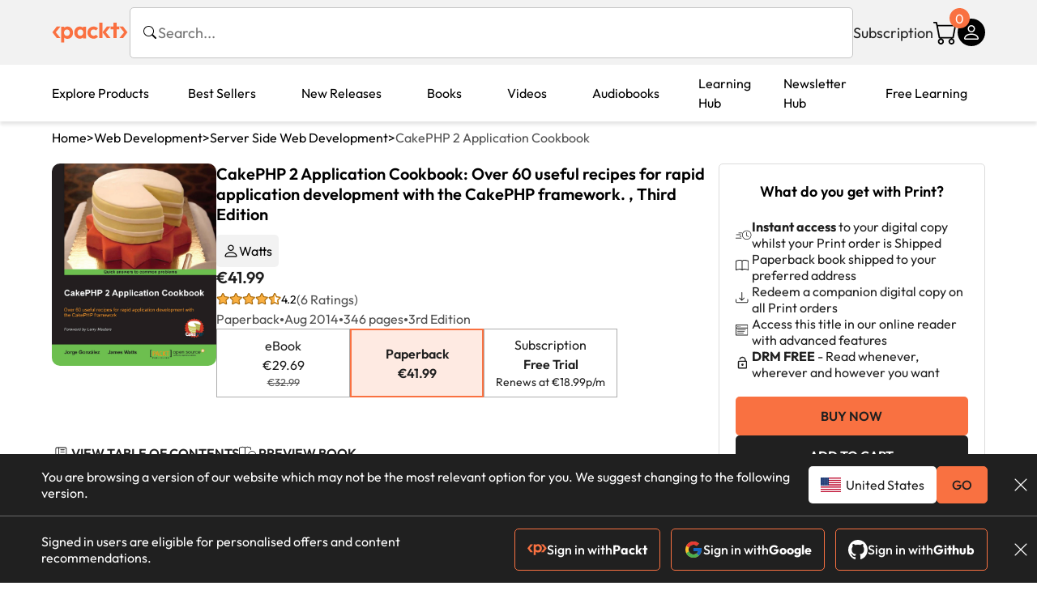

--- FILE ---
content_type: text/html; charset=UTF-8
request_url: https://www.packtpub.com/en-ro/product/cakephp-2-application-cookbook-9781782160083
body_size: 33697
content:
<!DOCTYPE html>
<html lang="en">
<head>
    <meta charset="utf-8">
    <meta name="referrer" content="no-referrer-when-downgrade">
    <meta http-equiv="X-UA-Compatible" content="IE=edge">
    <meta name="viewport" content="width=device-width, initial-scale=1">
    
    <script>
        window.dataLayer = window.dataLayer || [];
        function gtag(){dataLayer.push(arguments);}

        gtag('consent', 'default', {
            'ad_user_data': 'denied',
            'ad_personalization': 'denied',
            'ad_storage': 'denied',
            'analytics_storage': 'denied',
            'region': ["AT", "BE", "BG", "HR", "CY", "CZ", "DK", "EE", "FI", "FR", "DE", "EL", "ES", "HU", "IE", "IS", "IT", "LI", "LV", "LT", "LU", "MT", "NL", "NO", "PL", "PT", "RO", "SK", "SI", "SE", "UK", "US-CA"]
        });
    </script>

    <title>CakePHP 2 Application Cookbook | Web Development | Paperback</title>
    <meta name="description" content="Over 60 useful recipes for rapid application development with the CakePHP framework.. 6 customer reviews. Top rated Web Development products." />
    <link rel="canonical" href="https://www.packtpub.com/en-ro/product/cakephp-2-application-cookbook-9781782160083?type=print" />


    <meta name="robots" content="max-image-preview:large" />
    <link rel="preload" as="style" href="https://www.packtpub.com/rebuild/build/assets/product-vuiSnOvx.css" /><link rel="stylesheet" href="https://www.packtpub.com/rebuild/build/assets/product-vuiSnOvx.css" />        <link rel="modulepreload" href="https://www.packtpub.com/rebuild/build/assets/app-Dy8Ws8lD.js" /><script type="module" src="https://www.packtpub.com/rebuild/build/assets/app-Dy8Ws8lD.js"></script>
    <link rel="icon" href="/favicon.ico" sizes="48x48" >
<link rel="icon" href="/favicon.svg" sizes="any" type="image/svg+xml">
<link rel="apple-touch-icon" href="/apple-touch-icon.png"/>
    <style>
    @font-face {
        font-family: 'Outfit';
        font-style: normal;
        font-display: swap;
        src: local('Outfit'), url('https://www.packtpub.com/rebuild/build/assets/Outfit-VariableFont_wght-B-fmKU8E.woff2') format('woff2');
        font-weight: 100 1000;
    }

    * {
        font-family: 'Outfit', Arial, Helvetica, sans-serif;
        font-optical-sizing: auto;
        font-weight: 400;
        font-style: normal;
    }
</style>
        <!-- Open Graph Tags  -->
<meta property="og:url" content="https://www.packtpub.com/en-ro/product/cakephp-2-application-cookbook-9781782160083?type=print" />
<meta property="og:site_name" content="Packt" />
<meta property="og:image" content="https://content.packt.com/B00494/cover_image.jpg" />
<meta property="og:image:secure_url" content="https://content.packt.com/B00494/cover_image.jpg" />
<meta property="og:title" content="CakePHP 2 Application Cookbook | Web Development | Paperback" />
<meta property="og:description" content="Over 60 useful recipes for rapid application development with the CakePHP framework.. 6 customer reviews. Top rated Web Development products." />

<!-- Twitter Tags  -->
<meta name="twitter:title" content="CakePHP 2 Application Cookbook | Web Development | Paperback" />
<meta name="twitter:description" content="Over 60 useful recipes for rapid application development with the CakePHP framework.. 6 customer reviews. Top rated Web Development products." />
    <!-- Twitter Card  -->
<meta name="twitter:card" content="summary" />
<meta name="twitter:site" content="@PacktPub" />
<meta name="twitter:creator" content="@PacktPub" />

<meta name="twitter:image" content="https://content.packt.com/B00494/cover_image.jpg" />

    <link rel="alternate" hreflang="en-us" href="https://www.packtpub.com/en-us/product/cakephp-2-application-cookbook-9781782160083?type=print"/>
    <link rel="alternate" hreflang="en-gb" href="https://www.packtpub.com/en-gb/product/cakephp-2-application-cookbook-9781782160083?type=print"/>
    <link rel="alternate" hreflang="en-in" href="https://www.packtpub.com/en-in/product/cakephp-2-application-cookbook-9781782160083?type=print"/>
    <link rel="alternate" hreflang="en-de" href="https://www.packtpub.com/en-de/product/cakephp-2-application-cookbook-9781782160083?type=print"/>
    <link rel="alternate" hreflang="en-fr" href="https://www.packtpub.com/en-fr/product/cakephp-2-application-cookbook-9781782160083?type=print"/>
    <link rel="alternate" hreflang="en-ca" href="https://www.packtpub.com/en-ca/product/cakephp-2-application-cookbook-9781782160083?type=print"/>
    <link rel="alternate" hreflang="en-ru" href="https://www.packtpub.com/en-ru/product/cakephp-2-application-cookbook-9781782160083?type=print"/>
    <link rel="alternate" hreflang="en-es" href="https://www.packtpub.com/en-es/product/cakephp-2-application-cookbook-9781782160083?type=print"/>
    <link rel="alternate" hreflang="en-br" href="https://www.packtpub.com/en-br/product/cakephp-2-application-cookbook-9781782160083?type=print"/>
    <link rel="alternate" hreflang="en-au" href="https://www.packtpub.com/en-au/product/cakephp-2-application-cookbook-9781782160083?type=print"/>
    <link rel="alternate" hreflang="en-ar" href="https://www.packtpub.com/en-ar/product/cakephp-2-application-cookbook-9781782160083?type=print"/>
    <link rel="alternate" hreflang="en-at" href="https://www.packtpub.com/en-at/product/cakephp-2-application-cookbook-9781782160083?type=print"/>
    <link rel="alternate" hreflang="en-be" href="https://www.packtpub.com/en-be/product/cakephp-2-application-cookbook-9781782160083?type=print"/>
    <link rel="alternate" hreflang="en-bg" href="https://www.packtpub.com/en-bg/product/cakephp-2-application-cookbook-9781782160083?type=print"/>
    <link rel="alternate" hreflang="en-cl" href="https://www.packtpub.com/en-cl/product/cakephp-2-application-cookbook-9781782160083?type=print"/>
    <link rel="alternate" hreflang="en-co" href="https://www.packtpub.com/en-co/product/cakephp-2-application-cookbook-9781782160083?type=print"/>
    <link rel="alternate" hreflang="en-cy" href="https://www.packtpub.com/en-cy/product/cakephp-2-application-cookbook-9781782160083?type=print"/>
    <link rel="alternate" hreflang="en-cz" href="https://www.packtpub.com/en-cz/product/cakephp-2-application-cookbook-9781782160083?type=print"/>
    <link rel="alternate" hreflang="en-dk" href="https://www.packtpub.com/en-dk/product/cakephp-2-application-cookbook-9781782160083?type=print"/>
    <link rel="alternate" hreflang="en-ec" href="https://www.packtpub.com/en-ec/product/cakephp-2-application-cookbook-9781782160083?type=print"/>
    <link rel="alternate" hreflang="en-eg" href="https://www.packtpub.com/en-eg/product/cakephp-2-application-cookbook-9781782160083?type=print"/>
    <link rel="alternate" hreflang="en-ee" href="https://www.packtpub.com/en-ee/product/cakephp-2-application-cookbook-9781782160083?type=print"/>
    <link rel="alternate" hreflang="en-fi" href="https://www.packtpub.com/en-fi/product/cakephp-2-application-cookbook-9781782160083?type=print"/>
    <link rel="alternate" hreflang="en-gr" href="https://www.packtpub.com/en-gr/product/cakephp-2-application-cookbook-9781782160083?type=print"/>
    <link rel="alternate" hreflang="en-hu" href="https://www.packtpub.com/en-hu/product/cakephp-2-application-cookbook-9781782160083?type=print"/>
    <link rel="alternate" hreflang="en-id" href="https://www.packtpub.com/en-id/product/cakephp-2-application-cookbook-9781782160083?type=print"/>
    <link rel="alternate" hreflang="en-ie" href="https://www.packtpub.com/en-ie/product/cakephp-2-application-cookbook-9781782160083?type=print"/>
    <link rel="alternate" hreflang="en-it" href="https://www.packtpub.com/en-it/product/cakephp-2-application-cookbook-9781782160083?type=print"/>
    <link rel="alternate" hreflang="en-jp" href="https://www.packtpub.com/en-jp/product/cakephp-2-application-cookbook-9781782160083?type=print"/>
    <link rel="alternate" hreflang="en-lv" href="https://www.packtpub.com/en-lv/product/cakephp-2-application-cookbook-9781782160083?type=print"/>
    <link rel="alternate" hreflang="en-lt" href="https://www.packtpub.com/en-lt/product/cakephp-2-application-cookbook-9781782160083?type=print"/>
    <link rel="alternate" hreflang="en-lu" href="https://www.packtpub.com/en-lu/product/cakephp-2-application-cookbook-9781782160083?type=print"/>
    <link rel="alternate" hreflang="en-my" href="https://www.packtpub.com/en-my/product/cakephp-2-application-cookbook-9781782160083?type=print"/>
    <link rel="alternate" hreflang="en-mt" href="https://www.packtpub.com/en-mt/product/cakephp-2-application-cookbook-9781782160083?type=print"/>
    <link rel="alternate" hreflang="en-mx" href="https://www.packtpub.com/en-mx/product/cakephp-2-application-cookbook-9781782160083?type=print"/>
    <link rel="alternate" hreflang="en-nl" href="https://www.packtpub.com/en-nl/product/cakephp-2-application-cookbook-9781782160083?type=print"/>
    <link rel="alternate" hreflang="en-nz" href="https://www.packtpub.com/en-nz/product/cakephp-2-application-cookbook-9781782160083?type=print"/>
    <link rel="alternate" hreflang="en-no" href="https://www.packtpub.com/en-no/product/cakephp-2-application-cookbook-9781782160083?type=print"/>
    <link rel="alternate" hreflang="en-ph" href="https://www.packtpub.com/en-ph/product/cakephp-2-application-cookbook-9781782160083?type=print"/>
    <link rel="alternate" hreflang="en-pl" href="https://www.packtpub.com/en-pl/product/cakephp-2-application-cookbook-9781782160083?type=print"/>
    <link rel="alternate" hreflang="en-pt" href="https://www.packtpub.com/en-pt/product/cakephp-2-application-cookbook-9781782160083?type=print"/>
    <link rel="alternate" hreflang="en-ro" href="https://www.packtpub.com/en-ro/product/cakephp-2-application-cookbook-9781782160083?type=print"/>
    <link rel="alternate" hreflang="en-sg" href="https://www.packtpub.com/en-sg/product/cakephp-2-application-cookbook-9781782160083?type=print"/>
    <link rel="alternate" hreflang="en-sk" href="https://www.packtpub.com/en-sk/product/cakephp-2-application-cookbook-9781782160083?type=print"/>
    <link rel="alternate" hreflang="en-si" href="https://www.packtpub.com/en-si/product/cakephp-2-application-cookbook-9781782160083?type=print"/>
    <link rel="alternate" hreflang="en-za" href="https://www.packtpub.com/en-za/product/cakephp-2-application-cookbook-9781782160083?type=print"/>
    <link rel="alternate" hreflang="en-kr" href="https://www.packtpub.com/en-kr/product/cakephp-2-application-cookbook-9781782160083?type=print"/>
    <link rel="alternate" hreflang="en-se" href="https://www.packtpub.com/en-se/product/cakephp-2-application-cookbook-9781782160083?type=print"/>
    <link rel="alternate" hreflang="en-ch" href="https://www.packtpub.com/en-ch/product/cakephp-2-application-cookbook-9781782160083?type=print"/>
    <link rel="alternate" hreflang="en-tw" href="https://www.packtpub.com/en-tw/product/cakephp-2-application-cookbook-9781782160083?type=print"/>
    <link rel="alternate" hreflang="en-th" href="https://www.packtpub.com/en-th/product/cakephp-2-application-cookbook-9781782160083?type=print"/>
    <link rel="alternate" hreflang="en-tr" href="https://www.packtpub.com/en-tr/product/cakephp-2-application-cookbook-9781782160083?type=print"/>
    <link rel="alternate" hreflang="en-ua" href="https://www.packtpub.com/en-ua/product/cakephp-2-application-cookbook-9781782160083?type=print"/>
    <link rel="alternate" hreflang="x-default" href="https://www.packtpub.com/en-us/product/cakephp-2-application-cookbook-9781782160083?type=print"/>
                <script>
            window.pageName = "product";
        </script>
                <script>
            window.packtPubBaseUrl = "https://www.packtpub.com/en-ro";
        </script>
                <script type="application/ld+json">
            {"@context":"https://schema.org","@graph":[{"@type":"Organization","@id":"https://www.packtpub.com/#organization","name":"Packt","url":"https://www.packtpub.com/","sameAs":["https://en.wikipedia.org/wiki/Packt","https://www.facebook.com/PacktPub","https://www.linkedin.com/company/packt-publishing/","https://www.youtube.com/channel/UC3VydBGBl132baPCLeDspMQ","https://twitter.com/PacktPublishing","https://subscription.packtpub.com","https://hub.packtpub.com"],"logo":{"@type":"ImageObject","@id":"https://www.packtpub.com/#logo","inLanguage":"en-US","url":"https://www.packtpub.com/images/logo-new.svg","width":"368","height":"180","caption":"Packt"},"image":{"@id":"https://www.packtpub.com/#logo"}},{"@type":"WebSite","@id":"https://www.packtpub.com/#website","url":"https://www.packtpub.com/","name":"Packt","description":"Packt website description","alternateName":["Packt Publishing","Packt Publishing Limited","packtpub","packtpub.com"],"publisher":{"@id":"https://www.packtpub.com/#organization"},"potentialAction":[{"@type":"SearchAction","target":{"@type":"EntryPoint","urlTemplate":"https://www.packtpub.com/search?query={search_term_string}"},"query-input":"required name=search_term_string"}],"inLanguage":"en-US"},{"@type":"Product","name":"CakePHP 2 Application Cookbook","image":"https://content.packt.com/B00494/cover_image.jpg","description":"If you are a CakePHP developer looking to ease the burden of development, then this book is for you. As a headfirst dive into the framework, this collection of recipes will help you get the most out of CakePHP, and get your applications baked in no time. Even if you're not familiar with the framework, we'll take you from basic CRUD building to useful solutions that will aid in getting the job done quickly and efficiently.","gtin":"1782160086","gtin14":"9781782160083","sku":"B00494","brand":{"@type":"Brand","name":"Packt"},"aggregateRating":{"@type":"AggregateRating","ratingValue":4.2,"reviewCount":6},"offers":{"@type":"Offer","url":"https://www.packtpub.com/en-ro/product/cakephp-2-application-cookbook-9781782160083","itemCondition":"https://schema.org/NewCondition","availability":"https://schema.org/InStock","price":41.99,"category":"Paid","priceCurrency":"EUR","priceValidUntil":"2025-12-14","hasMerchantReturnPolicy":{"@type":"MerchantReturnPolicy","applicableCountry":"RO","returnPolicyCategory":"https://schema.org/MerchantReturnFiniteReturnWindow","merchantReturnDays":60,"returnMethod":"https://schema.org/ReturnByMail","returnFees":"https://schema.org/FreeReturn"},"shippingDetails":[{"@type":"OfferShippingDetails","shippingRate":{"@type":"MonetaryAmount","value":"25.95","currency":"EUR"},"shippingDestination":{"@type":"DefinedRegion","addressCountry":"RO"},"deliveryTime":{"@type":"ShippingDeliveryTime","handlingTime":{"@type":"QuantitativeValue","minValue":0,"maxValue":1,"unitCode":"DAY"},"transitTime":{"@type":"QuantitativeValue","minValue":7,"maxValue":10,"unitCode":"DAY"}}}]}},{"@type":"Book","@id":"https://www.packtpub.com/en-ro/product/cakephp-2-application-cookbook-9781782160083","url":"https://www.packtpub.com/en-ro/product/cakephp-2-application-cookbook-9781782160083","name":"CakePHP 2 Application Cookbook","author":[{"@type":"Person","@id":"https://www.packtpub.com/authors/watts","name":" Watts","url":"https://www.packtpub.com/authors/watts","sameAs":["","https://www.packtpub.com/authors/watts"]}],"sameAs":"https://www.packtpub.com/en-ro/product/cakephp-2-application-cookbook-9781782160083","workExample":[{"@type":"Book","@id":"https://www.packtpub.com/en-ro/product/cakephp-2-application-cookbook-9781782160083","isbn":"9781782160083","bookEdition":"3","bookFormat":"https://schema.org/Paperback","inLanguage":"en","url":"https://www.packtpub.com/en-ro/product/cakephp-2-application-cookbook-9781782160083","datePublished":"2014-08-06 00:00:00","identifier":{"@type":"PropertyValue","propertyID":"OCLC_NUMBER","value":"9781782160083"},"potentialAction":{"@type":"ReadAction","target":{"@type":"EntryPoint","urlTemplate":"https://www.packtpub.com/en-ro/product/cakephp-2-application-cookbook-9781782160083/chapter/1-dot-lightning-introduction-1/section/1-lightning-introduction-ch01lvl1sec01","actionPlatform":["https://schema.org/DesktopWebPlatform","https://schema.org/AndroidPlatform","https://schema.org/IOSPlatform"]},"expectsAcceptanceOf":[{"@type":"Offer","category":"subscription","availabilityStarts":"2014-08-06 00:00:00","availabilityEnds":"2250-06-30T23:59:00-04:00","eligibleRegion":{"@type":"Country","name":"RO"}},{"@type":"Offer","category":"nologinrequired","availabilityStarts":"2014-08-06 00:00:00","availabilityEnds":"2250-06-30T23:59:00-04:00","eligibleRegion":{"@type":"Country","name":"RO"}}]}}]},[{"@context":"https://schema.org","@type":"BreadcrumbList","itemListElement":[{"@type":"ListItem","position":1,"name":"Print","item":"https://www.packtpub.com/Paperback"},{"@type":"ListItem","position":2,"name":"Web Development","item":"https://www.packtpub.com/Paperback/Web-Development"}]},{"@context":"https://schema.org","@type":"BreadcrumbList","itemListElement":[{"@type":"ListItem","position":1,"name":"Print","item":"https://www.packtpub.com/Paperback"},{"@type":"ListItem","position":2,"name":"Web Development","item":"https://www.packtpub.com/Paperback/Web-Development"},{"@type":"ListItem","position":3,"name":"Best Sellers","item":"https://www.packtpub.com/Paperback/Web-Development/Best-Sellers"}]}]]}
        </script>
    
    <script>
        window.cartItems = [];
    </script>

    
    
    <script async src="https://91519dce225c6867.packtpub.com/gtag/js?id=G-Q4R8G7SJDK"></script>
    <script>
        window.dataLayer = window.dataLayer || [];
        function gtag(){dataLayer.push(arguments);}

        gtag('js', new Date());

        gtag('config', "G-Q4R8G7SJDK", {
            'server_container_url': 'https://91519dce225c6867.packtpub.com',
                    });

        gtag('consent', 'default', {
            'ad_user_data': 'denied',
            'ad_personalization': 'denied',
            'ad_storage': 'denied',
            'analytics_storage': 'denied',
            'region': ["AT", "BE", "BG", "HR", "CY", "CZ", "DK", "EE", "FI", "FR", "DE", "EL", "ES", "HU", "IE", "IS", "IT", "LI", "LV", "LT", "LU", "MT", "NL", "NO", "PL", "PT", "RO", "SK", "SI", "SE", "UK", "US-CA"]
        });

                                gtag('set', 'user_properties', {
                                'user_locale': 'en-us',
                                            });
            
                        gtag('config', 'G-Q4R8G7SJDK', {
                                'page_locale': 'en-ro',
                'page_country': 'ro',
                                'page_currency': 'EUR'
            });
                        </script>
</head>

<body>
<div class="float-alert-container"></div>


<noscript>
        <iframe src="https://91519dce225c6867.packtpub.com/ns.html?id=GTM-N8ZG435Z" height="0" width="0" style="display:none;visibility:hidden"></iframe>
    </noscript>
<!-- End Google Tag Manager (noscript) -->
    <header class="header-sticky header">
    <div class="rebuild-container header-wrapper">
        <a href="https://www.packtpub.com/en-ro" class="header-logo-link">
            <img src="https://www.packtpub.com/rebuild/build/assets/packt-Dz-8EKdV.svg" alt="Packt"  class="header-logo">
        </a>
        <form class="search desktop"
    data-search="https://www.packtpub.com/api/rebuild/header/search"
    data-method="POST"
    action="https://www.packtpub.com/en-ro/search"
>
    <img
    src="https://www.packtpub.com/rebuild/build/assets/search-BHSZlKFs.svg"
    class="svg-icon icon icon-2 search-box-icon"
    
    alt="Search icon"
/>
    <input
        type="text"
        name="q"
        class="search-input"
        placeholder="Search..."
        id="search"
        autocomplete="off"
    />
    
        
    <span class="loader d-none"></span>
    <img
    src="https://www.packtpub.com/rebuild/build/assets/close-BX_BCJyJ.svg"
    class="svg-icon search-close d-none"
    
    alt="Close icon"
/>
    <div class="search-results d-none scrollbar" id="results"></div>
</form>
<div class="header-search-mobile device">
    <img
    src="https://www.packtpub.com/rebuild/build/assets/search-BHSZlKFs.svg"
    class="svg-icon icon icon-2 search-box-icon mobile-search-icon"
    data-toggle="search, header-logo, header-actions, header-logo-link, mobile-search-close:d-none, mobile-search-icon:d-none" data-toggle-override="desktop"
    alt="Search icon"
/>
    <span
        class="mobile-search-close d-none"
        data-toggle="search, header-logo, header-actions, header-logo-link, mobile-search-close:d-none, mobile-search-icon:d-none"
        data-toggle-override="desktop"
    >
        CANCEL
    </span>
</div>

<script>
    window.searchIcon = "https:\/\/www.packtpub.com\/rebuild\/build\/assets\/search-BHSZlKFs.svg";
    window.countryCode = "ro";
</script>
        <div class="header-actions">
            <a class="header-actions-link desktop"
                                    href="https://www.packtpub.com/en-ro/subscribe"
                            >
                Subscription
            </a>
            <div class="header-cart">
    <span class="header-cart-count">
        0
    </span>
    <div class="header-cart-basket"
         data-dropdown-target="header-cart-dropdown"
    >
        <img
    src="https://www.packtpub.com/rebuild/build/assets/cart-DmoNpZZc.svg"
    class="svg-icon icon icon-5"
    
    alt="Cart icon"
/>
        <div
            class="header-dropdown-active header-dropdown-active-left"
            id="header-cart-dropdown"
            data-dropdown-target="header-cart-dropdown"
            data-analytics-type="view_cart"
            data-analytics-currency="EUR"
        >
            <div class="header-dropdown-active-wrapper header-dropdown-active-wrapper-border">
                <div class="header-dropdown-active-header device">
                    <div class="header-dropdown-active-header-placeholder">
                        Your Cart
                        <span>(0 item)</span>
                    </div>
                    <img
    src="https://www.packtpub.com/rebuild/build/assets/close-BX_BCJyJ.svg"
    class="svg-icon icon icon-1"
    data-dropdown-target="header-cart-dropdown"
    alt="Close icon"
/>
                </div>
                <div
                    class="header-dropdown-active-body ">
                                            You have no products in your basket yet
                                                                                                                <div class="header-cart-discount">
                                <div class="header-cart-discount-toggle">
                                <span class="header-cart-discount-toggle-text">
                                                                            Save more on your purchases!
                                                                    </span>
                                    <span class="header-cart-discount-toggle-icon">
                                        <img
    src="https://www.packtpub.com/rebuild/build/assets/chevron-up-grey-CJySprCs.svg"
    class="svg-icon icon-2 toggle-icon rotated"
    
    alt="discount-offer-chevron-icon"
/>
                                    </span>
                                </div>
                                <div id="discountInfo" class="header-cart-discount-info">
                                                                            <div class="header-cart-discount-options-option">
                                            <input type="checkbox"
                                                   
                                                   disabled>
                                            <label>Buy 2 products and get 15% off</label>
                                        </div>
                                                                            <div class="header-cart-discount-options-option">
                                            <input type="checkbox"
                                                   
                                                   disabled>
                                            <label>Buy 3-4 products and get 20% off</label>
                                        </div>
                                                                            <div class="header-cart-discount-options-option">
                                            <input type="checkbox"
                                                   
                                                   disabled>
                                            <label>Buy 5+ products and get 30% off</label>
                                        </div>
                                    
                                    <span>
                                                                                     Savings automatically calculated. No voucher code required.
                                                                            </span>
                                </div>
                            </div>
                                            
                                                <div class="header-cart-dropdown-checkout">
                                <a class="rebuild-btn rebuild-btn-primary"
                                   href="https://www.packtpub.com/checkout" title="Checkout">
                                    Checkout
                                </a>
                            </div>
                        </div>
                </div>
            </div>
        </div>
    </div>
</div>
            <div class="header-user">
    <div class="header-user-account"
         data-dropdown-target="header-user-dropdown"
    >
                    <img
    src="https://www.packtpub.com/rebuild/build/assets/profile-RD2gMNMF.svg"
    class="svg-icon icon icon--light icon-4"
    
    alt="Profile icon"
/>
                <div class="header-dropdown-active " id="header-user-dropdown" data-dropdown-target="header-user-dropdown">
            <div class="header-dropdown-active-wrapper header-dropdown-active-wrapper-border">
                <div class="header-dropdown-active-header device">
                    <div class="header-dropdown-active-header-placeholder">Account</div>
                    <img
    src="https://www.packtpub.com/rebuild/build/assets/close-BX_BCJyJ.svg"
    class="svg-icon icon icon-4"
    data-dropdown-target="header-user-dropdown"
    alt="Close icon"
/>
                </div>
                <div class="header-dropdown-active-body">
                                            <div class="header-dropdown-active-body">
                            <a class="rebuild-btn rebuild-btn-primary" href="https://www.packtpub.com/login?returnUrl=https://www.packtpub.com/en-ro/product/cakephp-2-application-cookbook-9781782160083">Sign in</a>
                            <span>New User? <a href="https://www.packtpub.com/register?returnUrl=https://www.packtpub.com/en-ro/product/cakephp-2-application-cookbook-9781782160083">Create Account</a></span>
                        </div>
                                                                                <a href="https://www.packtpub.com/my-account/details" class="header-dropdown-active-footer-link">
                        Your Account</a>
                    <a href="https://www.packtpub.com/my-account/orders" class="header-dropdown-active-footer-link">
                        Your Orders
                    </a>
                    <div class="header-dropdown-active-footer-seperator"></div>
                                        <div class="header-dropdown-active-footer-country" data-modal-open="country-modal">
                        <span>Country Selection:</span>
                                                    <img
                                loading="lazy"
                                src="/images/countries/romania.png"
                                alt="countryFlag"
                                class="header-dropdown-active-footer-country-flag"
                                width="25"
                                height="18"
                            />
                                            </div>
                                                        </div>
            </div>
        </div>
    </div>
    <div id="country-modal" class="rebuild-modal  d-none" data-has-errors="">
    <div class="rebuild-modal-content ">
        <div class="rebuild-modal-content-header">
            <h2 class="rebuild-modal-content-header-title">Change country</h2>
            <img
    src="https://www.packtpub.com/rebuild/build/assets/close-BX_BCJyJ.svg"
    class="svg-icon icon icon-4"
    data-modal-close="country-modal"
    alt="Modal Close icon"
/>
       </div>
        <div class="rebuild-modal-content-body scrollbar">
            <div class="header-countrypicker-body-wrapper">
    <div class="header-countrypicker-body-wrapper-input">
        <img
    src="https://www.packtpub.com/rebuild/build/assets/search-BHSZlKFs.svg"
    class="svg-icon icon-2"
    
    alt="Country selected"
/>
        <input type="text" placeholder="Search country" id="SearchCountry" data-search-input class="header-countrypicker-body-wrapper-input-input">
        <img
    src="https://www.packtpub.com/rebuild/build/assets/close-BX_BCJyJ.svg"
    class="svg-icon icon-2 d-none"
    data-search-input-cancel=""
    alt="Country selected"
/>
    </div>

    <div class="header-countrypicker-body-wrapper-result">
                                
        <a
            class="header-countrypicker-body-country "
            href="https://www.packtpub.com/en-us/product/cakephp-2-application-cookbook-9781782160083">
            <div class="header-countrypicker-body-country-flag">
                <img src="/images/countries/us.png" alt="country flag" loading="lazy">
                <span>United States</span>
                <div class="tick ">
                    <img
    src="https://www.packtpub.com/rebuild/build/assets/tick-CxqPKpDp.svg"
    class="svg-icon icon icon-2"
    
    alt="Country selected"
/>
                </div>

            </div>
        </a>
        
                                        
        <a
            class="header-countrypicker-body-country "
            href="https://www.packtpub.com/en-gb/product/cakephp-2-application-cookbook-9781782160083">
            <div class="header-countrypicker-body-country-flag">
                <img src="/images/countries/gb.png" alt="country flag" loading="lazy">
                <span>Great Britain</span>
                <div class="tick ">
                    <img
    src="https://www.packtpub.com/rebuild/build/assets/tick-CxqPKpDp.svg"
    class="svg-icon icon icon-2"
    
    alt="Country selected"
/>
                </div>

            </div>
        </a>
        
                                        
        <a
            class="header-countrypicker-body-country "
            href="https://www.packtpub.com/en-in/product/cakephp-2-application-cookbook-9781782160083">
            <div class="header-countrypicker-body-country-flag">
                <img src="/images/countries/india.png" alt="country flag" loading="lazy">
                <span>India</span>
                <div class="tick ">
                    <img
    src="https://www.packtpub.com/rebuild/build/assets/tick-CxqPKpDp.svg"
    class="svg-icon icon icon-2"
    
    alt="Country selected"
/>
                </div>

            </div>
        </a>
        
                                        
        <a
            class="header-countrypicker-body-country "
            href="https://www.packtpub.com/en-de/product/cakephp-2-application-cookbook-9781782160083">
            <div class="header-countrypicker-body-country-flag">
                <img src="/images/countries/germany.png" alt="country flag" loading="lazy">
                <span>Germany</span>
                <div class="tick ">
                    <img
    src="https://www.packtpub.com/rebuild/build/assets/tick-CxqPKpDp.svg"
    class="svg-icon icon icon-2"
    
    alt="Country selected"
/>
                </div>

            </div>
        </a>
        
                                        
        <a
            class="header-countrypicker-body-country "
            href="https://www.packtpub.com/en-fr/product/cakephp-2-application-cookbook-9781782160083">
            <div class="header-countrypicker-body-country-flag">
                <img src="/images/countries/france.png" alt="country flag" loading="lazy">
                <span>France</span>
                <div class="tick ">
                    <img
    src="https://www.packtpub.com/rebuild/build/assets/tick-CxqPKpDp.svg"
    class="svg-icon icon icon-2"
    
    alt="Country selected"
/>
                </div>

            </div>
        </a>
        
                                        
        <a
            class="header-countrypicker-body-country "
            href="https://www.packtpub.com/en-ca/product/cakephp-2-application-cookbook-9781782160083">
            <div class="header-countrypicker-body-country-flag">
                <img src="/images/countries/canada.png" alt="country flag" loading="lazy">
                <span>Canada</span>
                <div class="tick ">
                    <img
    src="https://www.packtpub.com/rebuild/build/assets/tick-CxqPKpDp.svg"
    class="svg-icon icon icon-2"
    
    alt="Country selected"
/>
                </div>

            </div>
        </a>
        
                                        
        <a
            class="header-countrypicker-body-country "
            href="https://www.packtpub.com/en-ru/product/cakephp-2-application-cookbook-9781782160083">
            <div class="header-countrypicker-body-country-flag">
                <img src="/images/countries/russia.png" alt="country flag" loading="lazy">
                <span>Russia</span>
                <div class="tick ">
                    <img
    src="https://www.packtpub.com/rebuild/build/assets/tick-CxqPKpDp.svg"
    class="svg-icon icon icon-2"
    
    alt="Country selected"
/>
                </div>

            </div>
        </a>
        
                                        
        <a
            class="header-countrypicker-body-country "
            href="https://www.packtpub.com/en-es/product/cakephp-2-application-cookbook-9781782160083">
            <div class="header-countrypicker-body-country-flag">
                <img src="/images/countries/spain.png" alt="country flag" loading="lazy">
                <span>Spain</span>
                <div class="tick ">
                    <img
    src="https://www.packtpub.com/rebuild/build/assets/tick-CxqPKpDp.svg"
    class="svg-icon icon icon-2"
    
    alt="Country selected"
/>
                </div>

            </div>
        </a>
        
                                        
        <a
            class="header-countrypicker-body-country "
            href="https://www.packtpub.com/en-br/product/cakephp-2-application-cookbook-9781782160083">
            <div class="header-countrypicker-body-country-flag">
                <img src="/images/countries/brazil.png" alt="country flag" loading="lazy">
                <span>Brazil</span>
                <div class="tick ">
                    <img
    src="https://www.packtpub.com/rebuild/build/assets/tick-CxqPKpDp.svg"
    class="svg-icon icon icon-2"
    
    alt="Country selected"
/>
                </div>

            </div>
        </a>
        
                                        
        <a
            class="header-countrypicker-body-country "
            href="https://www.packtpub.com/en-au/product/cakephp-2-application-cookbook-9781782160083">
            <div class="header-countrypicker-body-country-flag">
                <img src="/images/countries/australia.png" alt="country flag" loading="lazy">
                <span>Australia</span>
                <div class="tick ">
                    <img
    src="https://www.packtpub.com/rebuild/build/assets/tick-CxqPKpDp.svg"
    class="svg-icon icon icon-2"
    
    alt="Country selected"
/>
                </div>

            </div>
        </a>
        
                <hr class="header-countrypicker-body-seprator">
                                        
        <a
            class="header-countrypicker-body-country "
            href="https://www.packtpub.com/en-sg/product/cakephp-2-application-cookbook-9781782160083">
            <div class="header-countrypicker-body-country-flag">
                <img src="/images/countries/singapore.png" alt="country flag" loading="lazy">
                <span>Singapore</span>
                <div class="tick ">
                    <img
    src="https://www.packtpub.com/rebuild/build/assets/tick-CxqPKpDp.svg"
    class="svg-icon icon icon-2"
    
    alt="Country selected"
/>
                </div>

            </div>
        </a>
        
                                        
        <a
            class="header-countrypicker-body-country "
            href="https://www.packtpub.com/en-ic/product/cakephp-2-application-cookbook-9781782160083">
            <div class="header-countrypicker-body-country-flag">
                <img src="https://cdn.packtpub.com/flag/f900347a-7f82-4722-b327-7ed5161ed2ce_Flag_of_the_Canary_Islands.png" alt="country flag" loading="lazy">
                <span>Canary Islands</span>
                <div class="tick ">
                    <img
    src="https://www.packtpub.com/rebuild/build/assets/tick-CxqPKpDp.svg"
    class="svg-icon icon icon-2"
    
    alt="Country selected"
/>
                </div>

            </div>
        </a>
        
                                        
        <a
            class="header-countrypicker-body-country "
            href="https://www.packtpub.com/en-hu/product/cakephp-2-application-cookbook-9781782160083">
            <div class="header-countrypicker-body-country-flag">
                <img src="/images/countries/hungary.png" alt="country flag" loading="lazy">
                <span>Hungary</span>
                <div class="tick ">
                    <img
    src="https://www.packtpub.com/rebuild/build/assets/tick-CxqPKpDp.svg"
    class="svg-icon icon icon-2"
    
    alt="Country selected"
/>
                </div>

            </div>
        </a>
        
                                        
        <a
            class="header-countrypicker-body-country "
            href="https://www.packtpub.com/en-ua/product/cakephp-2-application-cookbook-9781782160083">
            <div class="header-countrypicker-body-country-flag">
                <img src="/images/countries/ukraine.png" alt="country flag" loading="lazy">
                <span>Ukraine</span>
                <div class="tick ">
                    <img
    src="https://www.packtpub.com/rebuild/build/assets/tick-CxqPKpDp.svg"
    class="svg-icon icon icon-2"
    
    alt="Country selected"
/>
                </div>

            </div>
        </a>
        
                                        
        <a
            class="header-countrypicker-body-country "
            href="https://www.packtpub.com/en-lu/product/cakephp-2-application-cookbook-9781782160083">
            <div class="header-countrypicker-body-country-flag">
                <img src="/images/countries/lux.png" alt="country flag" loading="lazy">
                <span>Luxembourg</span>
                <div class="tick ">
                    <img
    src="https://www.packtpub.com/rebuild/build/assets/tick-CxqPKpDp.svg"
    class="svg-icon icon icon-2"
    
    alt="Country selected"
/>
                </div>

            </div>
        </a>
        
                                        
        <a
            class="header-countrypicker-body-country "
            href="https://www.packtpub.com/en-ee/product/cakephp-2-application-cookbook-9781782160083">
            <div class="header-countrypicker-body-country-flag">
                <img src="/images/countries/estonia.png" alt="country flag" loading="lazy">
                <span>Estonia</span>
                <div class="tick ">
                    <img
    src="https://www.packtpub.com/rebuild/build/assets/tick-CxqPKpDp.svg"
    class="svg-icon icon icon-2"
    
    alt="Country selected"
/>
                </div>

            </div>
        </a>
        
                                        
        <a
            class="header-countrypicker-body-country "
            href="https://www.packtpub.com/en-lt/product/cakephp-2-application-cookbook-9781782160083">
            <div class="header-countrypicker-body-country-flag">
                <img src="/images/countries/lithuania.png" alt="country flag" loading="lazy">
                <span>Lithuania</span>
                <div class="tick ">
                    <img
    src="https://www.packtpub.com/rebuild/build/assets/tick-CxqPKpDp.svg"
    class="svg-icon icon icon-2"
    
    alt="Country selected"
/>
                </div>

            </div>
        </a>
        
                                        
        <a
            class="header-countrypicker-body-country "
            href="https://www.packtpub.com/en-kr/product/cakephp-2-application-cookbook-9781782160083">
            <div class="header-countrypicker-body-country-flag">
                <img src="/images/countries/southkorea.png" alt="country flag" loading="lazy">
                <span>South Korea</span>
                <div class="tick ">
                    <img
    src="https://www.packtpub.com/rebuild/build/assets/tick-CxqPKpDp.svg"
    class="svg-icon icon icon-2"
    
    alt="Country selected"
/>
                </div>

            </div>
        </a>
        
                                        
        <a
            class="header-countrypicker-body-country "
            href="https://www.packtpub.com/en-tr/product/cakephp-2-application-cookbook-9781782160083">
            <div class="header-countrypicker-body-country-flag">
                <img src="/images/countries/turkey.png" alt="country flag" loading="lazy">
                <span>Turkey</span>
                <div class="tick ">
                    <img
    src="https://www.packtpub.com/rebuild/build/assets/tick-CxqPKpDp.svg"
    class="svg-icon icon icon-2"
    
    alt="Country selected"
/>
                </div>

            </div>
        </a>
        
                                        
        <a
            class="header-countrypicker-body-country "
            href="https://www.packtpub.com/en-ch/product/cakephp-2-application-cookbook-9781782160083">
            <div class="header-countrypicker-body-country-flag">
                <img src="/images/countries/switzerland.png" alt="country flag" loading="lazy">
                <span>Switzerland</span>
                <div class="tick ">
                    <img
    src="https://www.packtpub.com/rebuild/build/assets/tick-CxqPKpDp.svg"
    class="svg-icon icon icon-2"
    
    alt="Country selected"
/>
                </div>

            </div>
        </a>
        
                                        
        <a
            class="header-countrypicker-body-country "
            href="https://www.packtpub.com/en-co/product/cakephp-2-application-cookbook-9781782160083">
            <div class="header-countrypicker-body-country-flag">
                <img src="/images/countries/colombia.png" alt="country flag" loading="lazy">
                <span>Colombia</span>
                <div class="tick ">
                    <img
    src="https://www.packtpub.com/rebuild/build/assets/tick-CxqPKpDp.svg"
    class="svg-icon icon icon-2"
    
    alt="Country selected"
/>
                </div>

            </div>
        </a>
        
                                        
        <a
            class="header-countrypicker-body-country "
            href="https://www.packtpub.com/en-tw/product/cakephp-2-application-cookbook-9781782160083">
            <div class="header-countrypicker-body-country-flag">
                <img src="/images/countries/taiwan.png" alt="country flag" loading="lazy">
                <span>Taiwan</span>
                <div class="tick ">
                    <img
    src="https://www.packtpub.com/rebuild/build/assets/tick-CxqPKpDp.svg"
    class="svg-icon icon icon-2"
    
    alt="Country selected"
/>
                </div>

            </div>
        </a>
        
                                        
        <a
            class="header-countrypicker-body-country "
            href="https://www.packtpub.com/en-cl/product/cakephp-2-application-cookbook-9781782160083">
            <div class="header-countrypicker-body-country-flag">
                <img src="/images/countries/chile.png" alt="country flag" loading="lazy">
                <span>Chile</span>
                <div class="tick ">
                    <img
    src="https://www.packtpub.com/rebuild/build/assets/tick-CxqPKpDp.svg"
    class="svg-icon icon icon-2"
    
    alt="Country selected"
/>
                </div>

            </div>
        </a>
        
                                        
        <a
            class="header-countrypicker-body-country "
            href="https://www.packtpub.com/en-no/product/cakephp-2-application-cookbook-9781782160083">
            <div class="header-countrypicker-body-country-flag">
                <img src="/images/countries/norway.png" alt="country flag" loading="lazy">
                <span>Norway</span>
                <div class="tick ">
                    <img
    src="https://www.packtpub.com/rebuild/build/assets/tick-CxqPKpDp.svg"
    class="svg-icon icon icon-2"
    
    alt="Country selected"
/>
                </div>

            </div>
        </a>
        
                                        
        <a
            class="header-countrypicker-body-country "
            href="https://www.packtpub.com/en-ec/product/cakephp-2-application-cookbook-9781782160083">
            <div class="header-countrypicker-body-country-flag">
                <img src="/images/countries/ecuador.png" alt="country flag" loading="lazy">
                <span>Ecuador</span>
                <div class="tick ">
                    <img
    src="https://www.packtpub.com/rebuild/build/assets/tick-CxqPKpDp.svg"
    class="svg-icon icon icon-2"
    
    alt="Country selected"
/>
                </div>

            </div>
        </a>
        
                                        
        <a
            class="header-countrypicker-body-country "
            href="https://www.packtpub.com/en-id/product/cakephp-2-application-cookbook-9781782160083">
            <div class="header-countrypicker-body-country-flag">
                <img src="/images/countries/indonesia.png" alt="country flag" loading="lazy">
                <span>Indonesia</span>
                <div class="tick ">
                    <img
    src="https://www.packtpub.com/rebuild/build/assets/tick-CxqPKpDp.svg"
    class="svg-icon icon icon-2"
    
    alt="Country selected"
/>
                </div>

            </div>
        </a>
        
                                        
        <a
            class="header-countrypicker-body-country "
            href="https://www.packtpub.com/en-nz/product/cakephp-2-application-cookbook-9781782160083">
            <div class="header-countrypicker-body-country-flag">
                <img src="/images/countries/newzealand.png" alt="country flag" loading="lazy">
                <span>New Zealand</span>
                <div class="tick ">
                    <img
    src="https://www.packtpub.com/rebuild/build/assets/tick-CxqPKpDp.svg"
    class="svg-icon icon icon-2"
    
    alt="Country selected"
/>
                </div>

            </div>
        </a>
        
                                        
        <a
            class="header-countrypicker-body-country "
            href="https://www.packtpub.com/en-cy/product/cakephp-2-application-cookbook-9781782160083">
            <div class="header-countrypicker-body-country-flag">
                <img src="/images/countries/cyprus.png" alt="country flag" loading="lazy">
                <span>Cyprus</span>
                <div class="tick ">
                    <img
    src="https://www.packtpub.com/rebuild/build/assets/tick-CxqPKpDp.svg"
    class="svg-icon icon icon-2"
    
    alt="Country selected"
/>
                </div>

            </div>
        </a>
        
                                        
        <a
            class="header-countrypicker-body-country "
            href="https://www.packtpub.com/en-dk/product/cakephp-2-application-cookbook-9781782160083">
            <div class="header-countrypicker-body-country-flag">
                <img src="/images/countries/denmark.png" alt="country flag" loading="lazy">
                <span>Denmark</span>
                <div class="tick ">
                    <img
    src="https://www.packtpub.com/rebuild/build/assets/tick-CxqPKpDp.svg"
    class="svg-icon icon icon-2"
    
    alt="Country selected"
/>
                </div>

            </div>
        </a>
        
                                        
        <a
            class="header-countrypicker-body-country "
            href="https://www.packtpub.com/en-fi/product/cakephp-2-application-cookbook-9781782160083">
            <div class="header-countrypicker-body-country-flag">
                <img src="/images/countries/finland.png" alt="country flag" loading="lazy">
                <span>Finland</span>
                <div class="tick ">
                    <img
    src="https://www.packtpub.com/rebuild/build/assets/tick-CxqPKpDp.svg"
    class="svg-icon icon icon-2"
    
    alt="Country selected"
/>
                </div>

            </div>
        </a>
        
                                        
        <a
            class="header-countrypicker-body-country "
            href="https://www.packtpub.com/en-pl/product/cakephp-2-application-cookbook-9781782160083">
            <div class="header-countrypicker-body-country-flag">
                <img src="/images/countries/poland.png" alt="country flag" loading="lazy">
                <span>Poland</span>
                <div class="tick ">
                    <img
    src="https://www.packtpub.com/rebuild/build/assets/tick-CxqPKpDp.svg"
    class="svg-icon icon icon-2"
    
    alt="Country selected"
/>
                </div>

            </div>
        </a>
        
                                        
        <a
            class="header-countrypicker-body-country "
            href="https://www.packtpub.com/en-mt/product/cakephp-2-application-cookbook-9781782160083">
            <div class="header-countrypicker-body-country-flag">
                <img src="/images/countries/malta.png" alt="country flag" loading="lazy">
                <span>Malta</span>
                <div class="tick ">
                    <img
    src="https://www.packtpub.com/rebuild/build/assets/tick-CxqPKpDp.svg"
    class="svg-icon icon icon-2"
    
    alt="Country selected"
/>
                </div>

            </div>
        </a>
        
                                        
        <a
            class="header-countrypicker-body-country "
            href="https://www.packtpub.com/en-cz/product/cakephp-2-application-cookbook-9781782160083">
            <div class="header-countrypicker-body-country-flag">
                <img src="/images/countries/czech.png" alt="country flag" loading="lazy">
                <span>Czechia</span>
                <div class="tick ">
                    <img
    src="https://www.packtpub.com/rebuild/build/assets/tick-CxqPKpDp.svg"
    class="svg-icon icon icon-2"
    
    alt="Country selected"
/>
                </div>

            </div>
        </a>
        
                                        
        <a
            class="header-countrypicker-body-country "
            href="https://www.packtpub.com/en-at/product/cakephp-2-application-cookbook-9781782160083">
            <div class="header-countrypicker-body-country-flag">
                <img src="/images/countries/austria.png" alt="country flag" loading="lazy">
                <span>Austria</span>
                <div class="tick ">
                    <img
    src="https://www.packtpub.com/rebuild/build/assets/tick-CxqPKpDp.svg"
    class="svg-icon icon icon-2"
    
    alt="Country selected"
/>
                </div>

            </div>
        </a>
        
                                        
        <a
            class="header-countrypicker-body-country "
            href="https://www.packtpub.com/en-se/product/cakephp-2-application-cookbook-9781782160083">
            <div class="header-countrypicker-body-country-flag">
                <img src="/images/countries/sweden.png" alt="country flag" loading="lazy">
                <span>Sweden</span>
                <div class="tick ">
                    <img
    src="https://www.packtpub.com/rebuild/build/assets/tick-CxqPKpDp.svg"
    class="svg-icon icon icon-2"
    
    alt="Country selected"
/>
                </div>

            </div>
        </a>
        
                                        
        <a
            class="header-countrypicker-body-country "
            href="https://www.packtpub.com/en-it/product/cakephp-2-application-cookbook-9781782160083">
            <div class="header-countrypicker-body-country-flag">
                <img src="/images/countries/italy.png" alt="country flag" loading="lazy">
                <span>Italy</span>
                <div class="tick ">
                    <img
    src="https://www.packtpub.com/rebuild/build/assets/tick-CxqPKpDp.svg"
    class="svg-icon icon icon-2"
    
    alt="Country selected"
/>
                </div>

            </div>
        </a>
        
                                        
        <a
            class="header-countrypicker-body-country "
            href="https://www.packtpub.com/en-eg/product/cakephp-2-application-cookbook-9781782160083">
            <div class="header-countrypicker-body-country-flag">
                <img src="/images/countries/egypt.png" alt="country flag" loading="lazy">
                <span>Egypt
</span>
                <div class="tick ">
                    <img
    src="https://www.packtpub.com/rebuild/build/assets/tick-CxqPKpDp.svg"
    class="svg-icon icon icon-2"
    
    alt="Country selected"
/>
                </div>

            </div>
        </a>
        
                                        
        <a
            class="header-countrypicker-body-country "
            href="https://www.packtpub.com/en-be/product/cakephp-2-application-cookbook-9781782160083">
            <div class="header-countrypicker-body-country-flag">
                <img src="/images/countries/belgium.png" alt="country flag" loading="lazy">
                <span>Belgium</span>
                <div class="tick ">
                    <img
    src="https://www.packtpub.com/rebuild/build/assets/tick-CxqPKpDp.svg"
    class="svg-icon icon icon-2"
    
    alt="Country selected"
/>
                </div>

            </div>
        </a>
        
                                        
        <a
            class="header-countrypicker-body-country "
            href="https://www.packtpub.com/en-pt/product/cakephp-2-application-cookbook-9781782160083">
            <div class="header-countrypicker-body-country-flag">
                <img src="/images/countries/portugal.png" alt="country flag" loading="lazy">
                <span>Portugal</span>
                <div class="tick ">
                    <img
    src="https://www.packtpub.com/rebuild/build/assets/tick-CxqPKpDp.svg"
    class="svg-icon icon icon-2"
    
    alt="Country selected"
/>
                </div>

            </div>
        </a>
        
                                        
        <a
            class="header-countrypicker-body-country "
            href="https://www.packtpub.com/en-si/product/cakephp-2-application-cookbook-9781782160083">
            <div class="header-countrypicker-body-country-flag">
                <img src="/images/countries/slovenia.png" alt="country flag" loading="lazy">
                <span>Slovenia</span>
                <div class="tick ">
                    <img
    src="https://www.packtpub.com/rebuild/build/assets/tick-CxqPKpDp.svg"
    class="svg-icon icon icon-2"
    
    alt="Country selected"
/>
                </div>

            </div>
        </a>
        
                                        
        <a
            class="header-countrypicker-body-country "
            href="https://www.packtpub.com/en-ie/product/cakephp-2-application-cookbook-9781782160083">
            <div class="header-countrypicker-body-country-flag">
                <img src="/images/countries/ireland.png" alt="country flag" loading="lazy">
                <span>Ireland</span>
                <div class="tick ">
                    <img
    src="https://www.packtpub.com/rebuild/build/assets/tick-CxqPKpDp.svg"
    class="svg-icon icon icon-2"
    
    alt="Country selected"
/>
                </div>

            </div>
        </a>
        
                                        
        <a
            class="header-countrypicker-body-country active"
            href="https://www.packtpub.com/en-ro/product/cakephp-2-application-cookbook-9781782160083">
            <div class="header-countrypicker-body-country-flag">
                <img src="/images/countries/romania.png" alt="country flag" loading="lazy">
                <span>Romania</span>
                <div class="tick ">
                    <img
    src="https://www.packtpub.com/rebuild/build/assets/tick-CxqPKpDp.svg"
    class="svg-icon icon icon-2"
    
    alt="Country selected"
/>
                </div>

            </div>
        </a>
        
                                        
        <a
            class="header-countrypicker-body-country "
            href="https://www.packtpub.com/en-gr/product/cakephp-2-application-cookbook-9781782160083">
            <div class="header-countrypicker-body-country-flag">
                <img src="/images/countries/greece.png" alt="country flag" loading="lazy">
                <span>Greece</span>
                <div class="tick ">
                    <img
    src="https://www.packtpub.com/rebuild/build/assets/tick-CxqPKpDp.svg"
    class="svg-icon icon icon-2"
    
    alt="Country selected"
/>
                </div>

            </div>
        </a>
        
                                        
        <a
            class="header-countrypicker-body-country "
            href="https://www.packtpub.com/en-ar/product/cakephp-2-application-cookbook-9781782160083">
            <div class="header-countrypicker-body-country-flag">
                <img src="/images/countries/argentina.png" alt="country flag" loading="lazy">
                <span>Argentina</span>
                <div class="tick ">
                    <img
    src="https://www.packtpub.com/rebuild/build/assets/tick-CxqPKpDp.svg"
    class="svg-icon icon icon-2"
    
    alt="Country selected"
/>
                </div>

            </div>
        </a>
        
                                        
        <a
            class="header-countrypicker-body-country "
            href="https://www.packtpub.com/en-nl/product/cakephp-2-application-cookbook-9781782160083">
            <div class="header-countrypicker-body-country-flag">
                <img src="/images/countries/netherlands.png" alt="country flag" loading="lazy">
                <span>Netherlands</span>
                <div class="tick ">
                    <img
    src="https://www.packtpub.com/rebuild/build/assets/tick-CxqPKpDp.svg"
    class="svg-icon icon icon-2"
    
    alt="Country selected"
/>
                </div>

            </div>
        </a>
        
                                        
        <a
            class="header-countrypicker-body-country "
            href="https://www.packtpub.com/en-bg/product/cakephp-2-application-cookbook-9781782160083">
            <div class="header-countrypicker-body-country-flag">
                <img src="https://cdn.packtpub.com/flag/004da5c4-583f-4e69-a0a8-0e999f350f90_128px-Flag_of_Bulgaria.png" alt="country flag" loading="lazy">
                <span>Bulgaria</span>
                <div class="tick ">
                    <img
    src="https://www.packtpub.com/rebuild/build/assets/tick-CxqPKpDp.svg"
    class="svg-icon icon icon-2"
    
    alt="Country selected"
/>
                </div>

            </div>
        </a>
        
                                        
        <a
            class="header-countrypicker-body-country "
            href="https://www.packtpub.com/en-lv/product/cakephp-2-application-cookbook-9781782160083">
            <div class="header-countrypicker-body-country-flag">
                <img src="/images/countries/latvia.png" alt="country flag" loading="lazy">
                <span>Latvia</span>
                <div class="tick ">
                    <img
    src="https://www.packtpub.com/rebuild/build/assets/tick-CxqPKpDp.svg"
    class="svg-icon icon icon-2"
    
    alt="Country selected"
/>
                </div>

            </div>
        </a>
        
                                        
        <a
            class="header-countrypicker-body-country "
            href="https://www.packtpub.com/en-za/product/cakephp-2-application-cookbook-9781782160083">
            <div class="header-countrypicker-body-country-flag">
                <img src="/images/countries/southafrica.png" alt="country flag" loading="lazy">
                <span>South Africa</span>
                <div class="tick ">
                    <img
    src="https://www.packtpub.com/rebuild/build/assets/tick-CxqPKpDp.svg"
    class="svg-icon icon icon-2"
    
    alt="Country selected"
/>
                </div>

            </div>
        </a>
        
                                        
        <a
            class="header-countrypicker-body-country "
            href="https://www.packtpub.com/en-my/product/cakephp-2-application-cookbook-9781782160083">
            <div class="header-countrypicker-body-country-flag">
                <img src="/images/countries/malaysia.png" alt="country flag" loading="lazy">
                <span>Malaysia</span>
                <div class="tick ">
                    <img
    src="https://www.packtpub.com/rebuild/build/assets/tick-CxqPKpDp.svg"
    class="svg-icon icon icon-2"
    
    alt="Country selected"
/>
                </div>

            </div>
        </a>
        
                                        
        <a
            class="header-countrypicker-body-country "
            href="https://www.packtpub.com/en-jp/product/cakephp-2-application-cookbook-9781782160083">
            <div class="header-countrypicker-body-country-flag">
                <img src="/images/countries/japan.png" alt="country flag" loading="lazy">
                <span>Japan</span>
                <div class="tick ">
                    <img
    src="https://www.packtpub.com/rebuild/build/assets/tick-CxqPKpDp.svg"
    class="svg-icon icon icon-2"
    
    alt="Country selected"
/>
                </div>

            </div>
        </a>
        
                                        
        <a
            class="header-countrypicker-body-country "
            href="https://www.packtpub.com/en-sk/product/cakephp-2-application-cookbook-9781782160083">
            <div class="header-countrypicker-body-country-flag">
                <img src="/images/countries/slovakia.png" alt="country flag" loading="lazy">
                <span>Slovakia</span>
                <div class="tick ">
                    <img
    src="https://www.packtpub.com/rebuild/build/assets/tick-CxqPKpDp.svg"
    class="svg-icon icon icon-2"
    
    alt="Country selected"
/>
                </div>

            </div>
        </a>
        
                                        
        <a
            class="header-countrypicker-body-country "
            href="https://www.packtpub.com/en-ph/product/cakephp-2-application-cookbook-9781782160083">
            <div class="header-countrypicker-body-country-flag">
                <img src="/images/countries/philippines.png" alt="country flag" loading="lazy">
                <span>Philippines</span>
                <div class="tick ">
                    <img
    src="https://www.packtpub.com/rebuild/build/assets/tick-CxqPKpDp.svg"
    class="svg-icon icon icon-2"
    
    alt="Country selected"
/>
                </div>

            </div>
        </a>
        
                                        
        <a
            class="header-countrypicker-body-country "
            href="https://www.packtpub.com/en-mx/product/cakephp-2-application-cookbook-9781782160083">
            <div class="header-countrypicker-body-country-flag">
                <img src="/images/countries/mexico.png" alt="country flag" loading="lazy">
                <span>Mexico</span>
                <div class="tick ">
                    <img
    src="https://www.packtpub.com/rebuild/build/assets/tick-CxqPKpDp.svg"
    class="svg-icon icon icon-2"
    
    alt="Country selected"
/>
                </div>

            </div>
        </a>
        
                                        
        <a
            class="header-countrypicker-body-country "
            href="https://www.packtpub.com/en-th/product/cakephp-2-application-cookbook-9781782160083">
            <div class="header-countrypicker-body-country-flag">
                <img src="/images/countries/thailand.png" alt="country flag" loading="lazy">
                <span>Thailand</span>
                <div class="tick ">
                    <img
    src="https://www.packtpub.com/rebuild/build/assets/tick-CxqPKpDp.svg"
    class="svg-icon icon icon-2"
    
    alt="Country selected"
/>
                </div>

            </div>
        </a>
        
                    </div>
</div>
        </div>
            </div>
</div>
</div>
        </div>
    </div>
    <div class="rebuild-container header-submenu">
    <div class="rebuild-horizontal-scroll ">
        <img
    src="https://www.packtpub.com/rebuild/build/assets/arrow-left-O2MWvx1q.svg"
    class="svg-icon icon icon-2 device"
    data-horizontal-scroll="left"
    alt="Arrow left icon"
/>
        <div class="rebuild-horizontal-scroll-body">
            <div class="header-submenu-items">
                                                            <div
                            class="header-submenu-items-item mega-header-item"
                            data-toggle="header-overlay-bottom"
                            data-header-menu-toggle="0"
                        >
                            Explore Products
                            <div class="caret"></div>
                            <div id="dropdown-menu-container-0"></div>
                        </div>
                                                                                <div
                            class="header-submenu-items-item mega-header-item"
                            data-toggle="header-overlay-bottom"
                            data-header-menu-toggle="1"
                        >
                            Best Sellers
                            <div class="caret"></div>
                            <div id="dropdown-menu-container-1"></div>
                        </div>
                                                                                <div
                            class="header-submenu-items-item mega-header-item"
                            data-toggle="header-overlay-bottom"
                            data-header-menu-toggle="2"
                        >
                            New Releases
                            <div class="caret"></div>
                            <div id="dropdown-menu-container-2"></div>
                        </div>
                                                                                <div
                            class="header-submenu-items-item mega-header-item"
                            data-toggle="header-overlay-bottom"
                            data-header-menu-toggle="3"
                        >
                            Books
                            <div class="caret"></div>
                            <div id="dropdown-menu-container-3"></div>
                        </div>
                                                                                <div
                            class="header-submenu-items-item mega-header-item"
                            data-toggle="header-overlay-bottom"
                            data-header-menu-toggle="4"
                        >
                            Videos
                            <div class="caret"></div>
                            <div id="dropdown-menu-container-4"></div>
                        </div>
                                                                                <div
                            class="header-submenu-items-item mega-header-item"
                            data-toggle="header-overlay-bottom"
                            data-header-menu-toggle="5"
                        >
                            Audiobooks
                            <div class="caret"></div>
                            <div id="dropdown-menu-container-5"></div>
                        </div>
                                                                                <a href="https://www.packtpub.com/en-ro/learning" class="header-submenu-items-link ">
                            <div>
                                Learning Hub
                            </div>
                        </a>
                                                                                <a href="https://www.packtpub.com/en-ro/newsletters" class="header-submenu-items-link ">
                            <div>
                                Newsletter Hub
                            </div>
                        </a>
                                                                                <div
                            class="header-submenu-items-item"
                            data-toggle="header-overlay-bottom"
                            data-header-menu-toggle="8"
                        >
                            Free Learning
                            <div class="caret"></div>
                            <div id="dropdown-menu-container-8"></div>
                        </div>
                                                </div>
        </div>
        <img
    src="https://www.packtpub.com/rebuild/build/assets/arrow-right-eT5j42si.svg"
    class="svg-icon icon icon-2 device"
    data-horizontal-scroll="right"
    alt="Arrow right icon"
/>
    </div>
</div>

<script>
    window.closeIcon = "https:\/\/www.packtpub.com\/rebuild\/build\/assets\/close-BX_BCJyJ.svg";
    window.menuDropdownCloseIcon = "https:\/\/www.packtpub.com\/rebuild\/build\/assets\/chevron-right-C0prWw9V.svg";
    window.menuDropdownOpenIcon = "https:\/\/www.packtpub.com\/rebuild\/build\/assets\/chevron-open-BfCjy_al.svg";
    window.darkGreenCheck = "https:\/\/www.packtpub.com\/rebuild\/build\/assets\/dark-green-check-YYIdoQDl.svg";
    window.viewMoreUrl = "https://www.packtpub.com/en-ro/data";
</script>
    
            <div 
    id="campaign-count-down-container"
    class="timer-count-down-container timer-count-down-container-grey d-none">

    <div class="timer-countdown-text">
    <img src="https://www.packtpub.com/rebuild/build/assets/timer-DVqyXBUW.svg" alt="timer"  class="icon icon-4">
        <span class="text">SALE ENDS IN</span>
    </div>
    <div class="timer-countdown-value">
        <div class="section ">
            <span id="days" class="text">0</span>
            <span class="days-text">Days</span>
        </div>
        <div class="">
            <span class="days-text">:</span>
        </div>
        <div class="section">
            <span id="hours" class="text">00</span>
            <span class="days-text" >Hours</span>
        </div>
        <div class="">
            <span class="days-text">:</span>
        </div>
        <div class="section">
            <span id="minutes" class="text">00</span>
            <span class="days-text" >Minutes</span>
        </div>
        <div class="">
            <span class="days-text">:</span>
        </div>
        <div class="section">
            <span id="seconds" class="text">00</span>
            <span class="days-text" >Seconds</span>
        </div>
    </div>
</div>
<script>
window.countDownConfiguration = {
    isShowTimer: true,
    countDownDetails: {"is_active":true,"start_date":"2025-06-26T12:57:59Z","end_date":"2025-06-30T23:59:59Z"}    
}
</script>
        
    <div class="header-overlay header-overlay-top product  d-none"></div>
    <div class="header-overlay header-overlay-bottom d-none"></div>
</header>


    <div class="container">
        <div class="breadcrumb">
        <div class="breadcrumb-desktop breadcrumb-body">
                                                <a class="breadcrumb-label" href="/">
                        Home
                    </a>
                                                    <span>&gt;</span>
                                                                <a class="breadcrumb-label" href="/en-ro/web-development">
                        Web Development
                    </a>
                                                    <span>&gt;</span>
                                                                <a class="breadcrumb-label" href="/en-ro/web-development/concept/server-side-web-development">
                        Server Side Web Development
                    </a>
                                                    <span>&gt;</span>
                                                                <span class="breadcrumb-label-last">
                                                    CakePHP 2 Application Cookbook
                                            </span>
                                                    </div>

            </div>
    </div>
    <div
        class="container product-page"
        data-analytics-type="view_item"
        data-analytics-currency="EUR"
        data-analytics-item-id="RO-9781782160083-PAPERBACK" data-analytics-item-title="CakePHP 2 Application Cookbook" data-analytics-item-category="Web Development" data-analytics-item-language="PHP" data-analytics-item-framework="CakePHP" data-analytics-item-concept="Server Side Web Development" data-analytics-item-publication-year="2014" data-analytics-item-quantity="1" data-analytics-item-index="0" data-analytics-item-format="Paperback"
    >
        <div class="product-page-lhs">
            <section class="product">
    <span data-dialog-open="images-preview">
    <img src="https://content.packt.com/B00494/cover_image.jpg"
     alt="CakePHP 2 Application Cookbook"
     srcset="https://content.packt.com/_/image/xsmall/B00494/cover_image.jpg 40w, https://content.packt.com/_/image/small/B00494/cover_image.jpg 60w, https://content.packt.com/_/image/medium/B00494/cover_image.jpg 80w, https://content.packt.com/_/image/large/B00494/cover_image.jpg 100w, https://content.packt.com/_/image/xlarge/B00494/cover_image.jpg 150w, https://content.packt.com/_/image/xxlarge/B00494/cover_image.jpg 200w, https://content.packt.com/_/image/original/B00494/cover_image.jpg 810w"
     sizes="203px"
     width="203"
     height="250"
     class="product-cover"
     loading="lazy"
     fetchpriority="auto"
     onerror="this.onerror=null;this.srcset='';this.src='https://static.packt-cdn.com/assets/images/Packt-iPad-Logos_250x308.png'"
>
    </span>
    <dialog id="images-preview" class="dialog dialog-image-preview">
    <div class="content">
                <img src="https://www.packtpub.com/rebuild/build/assets/close-BX_BCJyJ.svg" class="icon icon-4"
            title="Close" data-dialog-close="images-preview" />
        <div class="content-body">
                <img src="https://content.packt.com/B00494/cover_image.jpg"
     alt="CakePHP 2 Application Cookbook"
     srcset="https://content.packt.com/_/image/xsmall/B00494/cover_image.jpg 40w, https://content.packt.com/_/image/small/B00494/cover_image.jpg 60w, https://content.packt.com/_/image/medium/B00494/cover_image.jpg 80w, https://content.packt.com/_/image/large/B00494/cover_image.jpg 100w, https://content.packt.com/_/image/xlarge/B00494/cover_image.jpg 150w, https://content.packt.com/_/image/xxlarge/B00494/cover_image.jpg 200w, https://content.packt.com/_/image/original/B00494/cover_image.jpg 810w"
     sizes="1200px"
     width="1200"
     height="800"
     class="product-cover-modal-image"
     loading="lazy"
     fetchpriority="auto"
     onerror="this.onerror=null;this.srcset='';this.src='https://static.packt-cdn.com/assets/images/Packt-iPad-Logos_250x308.png'"
>
        </div>
            </div>
</dialog>
    <div class="product-wrapper">
        <h1 class="product-title">
            CakePHP 2 Application Cookbook: Over 60 useful recipes for rapid application development with the CakePHP framework.
            , Third Edition
        </h1>
        <div class="desktop">
            <div class="product-details">
    <div class="rebuild-horizontal-scroll authors-wrapper hidden-authors">
        <img
    src="https://www.packtpub.com/rebuild/build/assets/arrow-left-O2MWvx1q.svg"
    class="svg-icon icon icon-2 device"
    data-horizontal-scroll="left" data-inactive-class="d-none"
    alt="Arrow left icon"
/>
        <div class="rebuild-horizontal-scroll-body">
            <div class="authors ">
                
                        <span class="d-flex items-center bg-gray-95 p-1 rounded-1 gap-5px  authors-dark">
                            <img
    src="https://www.packtpub.com/rebuild/build/assets/profile-RD2gMNMF.svg"
    class="svg-icon icon icon-3"
    
    alt="Profile Icon"
/>
                             Watts
                        </span>

                
                
            </div>
        </div>
        <img
    src="https://www.packtpub.com/rebuild/build/assets/arrow-right-eT5j42si.svg"
    class="svg-icon icon icon-2 device"
    data-horizontal-scroll="right" data-inactive-class="d-none"
    alt="Arrow right icon"
/>
    </div>

    
    
                <span class="product-details-price">
                                            <span class="fw-600" >
                    €41.99
                </span>
                                    </span>
    
                    <section class="product-details-review-section">
                <a href="#review-section" class="no-style-anchor">
        <div class="star-rating">
                    <img
    src="https://www.packtpub.com/rebuild/build/assets/star--100-BC6KVbTO.svg"
    class="svg-icon star-rating-icon-medium"
    
    alt="Full star icon"
/>
                    <img
    src="https://www.packtpub.com/rebuild/build/assets/star--100-BC6KVbTO.svg"
    class="svg-icon star-rating-icon-medium"
    
    alt="Full star icon"
/>
                    <img
    src="https://www.packtpub.com/rebuild/build/assets/star--100-BC6KVbTO.svg"
    class="svg-icon star-rating-icon-medium"
    
    alt="Full star icon"
/>
                    <img
    src="https://www.packtpub.com/rebuild/build/assets/star--100-BC6KVbTO.svg"
    class="svg-icon star-rating-icon-medium"
    
    alt="Full star icon"
/>
                            <img
    src="https://www.packtpub.com/rebuild/build/assets/star--50-DSzh45gH.svg"
    class="svg-icon star-rating-icon-medium"
    
    alt="Half star icon"
/>
                                    <span class="star-rating-total-rating-medium">4.2</span>
                            <span class="star-rating-total-count size-medium">(6 Ratings)</span>
            </div>
            </a>
                </section>
                <div class="product-meta product-details-information">
            <span class="device-fc-black-1">Paperback</span>
                            <span class="product-meta-dot"></span>
                <span class="device-fc-black-2">Aug 2014</span>
                <span class="product-meta-dot"></span>
        <span class="device-fc-black-2">346 pages</span>
                <span class="product-meta-dot"></span>
        <span class="device-fc-black-2">3rd Edition</span>
        </div>
                        <section class="product-details-types-tab desktop">
            <a class="product-details-price-link" href="https://www.packtpub.com/en-ro/product/cakephp-2-application-cookbook-9781782160090">
    <div class="product-details-price-tab ">
        <div class="product-details-price-tab-type">eBook</div>
            <span class="product-details-price-tab-formattedSpecialPrice">
                €29.69
            </span>
                            <del class="product-details-price-tab-formattedPrice">
                    €32.99
                </del>
                </div>
</a>
                                            <a class="product-details-price-link" href="https://www.packtpub.com/en-ro/product/cakephp-2-application-cookbook-9781782160083">
    <div class="product-details-price-tab active">
        <div class="product-details-price-tab-type">Paperback</div>
            <span class="product-details-price-tab-formattedSpecialPrice">
                €41.99
            </span>
                </div>
</a>
                                    <a class="product-details-price-link" href="https://www.packtpub.com/en-ro/product/cakephp-2-application-cookbook-9781782160083?type=subscription">
        <div class="product-details-price-tab ">
            <div class="product-details-price-tab-type">Subscription</div>

                            <div class="product-details-price-tab-type free-trial">Free Trial</div>
                <span class="product-details-price-tab-renewPrice">Renews at €18.99p/m</span>
                    </div>
    </a>

    
        </section>
</div>
        </div>
    </div>
</section>
            <div class="device product-page-lhs-mobile">
                <div class="device">
                    <div class="product-details">
    <div class="rebuild-horizontal-scroll authors-wrapper hidden-authors">
        <img
    src="https://www.packtpub.com/rebuild/build/assets/arrow-left-O2MWvx1q.svg"
    class="svg-icon icon icon-2 device"
    data-horizontal-scroll="left" data-inactive-class="d-none"
    alt="Arrow left icon"
/>
        <div class="rebuild-horizontal-scroll-body">
            <div class="authors ">
                
                        <span class="d-flex items-center bg-gray-95 p-1 rounded-1 gap-5px  authors-dark">
                            <img
    src="https://www.packtpub.com/rebuild/build/assets/profile-RD2gMNMF.svg"
    class="svg-icon icon icon-3"
    
    alt="Profile Icon"
/>
                             Watts
                        </span>

                
                
            </div>
        </div>
        <img
    src="https://www.packtpub.com/rebuild/build/assets/arrow-right-eT5j42si.svg"
    class="svg-icon icon icon-2 device"
    data-horizontal-scroll="right" data-inactive-class="d-none"
    alt="Arrow right icon"
/>
    </div>

    
    
                <span class="product-details-price">
                                            <span class="fw-600" >
                    €41.99
                </span>
                                    </span>
    
                    <section class="product-details-review-section">
                <a href="#review-section" class="no-style-anchor">
        <div class="star-rating">
                    <img
    src="https://www.packtpub.com/rebuild/build/assets/star--100-BC6KVbTO.svg"
    class="svg-icon star-rating-icon-medium"
    
    alt="Full star icon"
/>
                    <img
    src="https://www.packtpub.com/rebuild/build/assets/star--100-BC6KVbTO.svg"
    class="svg-icon star-rating-icon-medium"
    
    alt="Full star icon"
/>
                    <img
    src="https://www.packtpub.com/rebuild/build/assets/star--100-BC6KVbTO.svg"
    class="svg-icon star-rating-icon-medium"
    
    alt="Full star icon"
/>
                    <img
    src="https://www.packtpub.com/rebuild/build/assets/star--100-BC6KVbTO.svg"
    class="svg-icon star-rating-icon-medium"
    
    alt="Full star icon"
/>
                            <img
    src="https://www.packtpub.com/rebuild/build/assets/star--50-DSzh45gH.svg"
    class="svg-icon star-rating-icon-medium"
    
    alt="Half star icon"
/>
                                    <span class="star-rating-total-rating-medium">4.2</span>
                            <span class="star-rating-total-count size-medium">(6 Ratings)</span>
            </div>
            </a>
                </section>
                <div class="product-meta product-details-information">
            <span class="device-fc-black-1">Paperback</span>
                            <span class="product-meta-dot"></span>
                <span class="device-fc-black-2">Aug 2014</span>
                <span class="product-meta-dot"></span>
        <span class="device-fc-black-2">346 pages</span>
                <span class="product-meta-dot"></span>
        <span class="device-fc-black-2">3rd Edition</span>
        </div>
                        <section class="product-details-types-tab desktop">
            <a class="product-details-price-link" href="https://www.packtpub.com/en-ro/product/cakephp-2-application-cookbook-9781782160090">
    <div class="product-details-price-tab ">
        <div class="product-details-price-tab-type">eBook</div>
            <span class="product-details-price-tab-formattedSpecialPrice">
                €29.69
            </span>
                            <del class="product-details-price-tab-formattedPrice">
                    €32.99
                </del>
                </div>
</a>
                                            <a class="product-details-price-link" href="https://www.packtpub.com/en-ro/product/cakephp-2-application-cookbook-9781782160083">
    <div class="product-details-price-tab active">
        <div class="product-details-price-tab-type">Paperback</div>
            <span class="product-details-price-tab-formattedSpecialPrice">
                €41.99
            </span>
                </div>
</a>
                                    <a class="product-details-price-link" href="https://www.packtpub.com/en-ro/product/cakephp-2-application-cookbook-9781782160083?type=subscription">
        <div class="product-details-price-tab ">
            <div class="product-details-price-tab-type">Subscription</div>

                            <div class="product-details-price-tab-type free-trial">Free Trial</div>
                <span class="product-details-price-tab-renewPrice">Renews at €18.99p/m</span>
                    </div>
    </a>

    
        </section>
</div>
                </div>
                <section
                    class="product-details-types-tab linear-row">
                    <a class="product-details-price-link" href="https://www.packtpub.com/en-ro/product/cakephp-2-application-cookbook-9781782160090">
    <div class="product-details-price-tab ">
        <div class="product-details-price-tab-type">eBook</div>
            <span class="product-details-price-tab-formattedSpecialPrice">
                €29.69
            </span>
                            <del class="product-details-price-tab-formattedPrice">
                    €32.99
                </del>
                </div>
</a>
                                            <a class="product-details-price-link" href="https://www.packtpub.com/en-ro/product/cakephp-2-application-cookbook-9781782160083">
    <div class="product-details-price-tab active">
        <div class="product-details-price-tab-type">Paperback</div>
            <span class="product-details-price-tab-formattedSpecialPrice">
                €41.99
            </span>
                </div>
</a>
                                    <a class="product-details-price-link" href="https://www.packtpub.com/en-ro/product/cakephp-2-application-cookbook-9781782160083?type=subscription">
        <div class="product-details-price-tab ">
            <div class="product-details-price-tab-type">Subscription</div>

                            <div class="product-details-price-tab-type free-trial">Free Trial</div>
                <span class="product-details-price-tab-renewPrice">Renews at €18.99p/m</span>
                    </div>
    </a>

    
                </section>
                <div class="product-features mt-2">

            <h2 class="h5">What do you get with Print?</h2>
                        
            
            <div class="product-features-contents mt-2 mb-2">
                                                                                                                                <div class="product-features-contents-blocks">
                                        <img
    src="https://www.packtpub.com/rebuild/build/assets/clock-light-gray-BKBqwFKP.svg"
    class="svg-icon icon-3"
    
    alt="Product feature icon"
/>
                                        <span>
                                                                                            <strong>Instant access</strong> to your digital copy whilst your Print order is Shipped
                                                                                    </span>
                                    </div>
                                                                                                                                                                        <div class="product-features-contents-blocks">
                                        <img
    src="https://www.packtpub.com/rebuild/build/assets/book-skbVsCUD.svg"
    class="svg-icon icon-3"
    
    alt="Product feature icon"
/>
                                        <span>
                                                                                            Paperback book shipped to your preferred address
                                                                                    </span>
                                    </div>
                                                                                                                                                                        <div class="product-features-contents-blocks">
                                        <img
    src="https://www.packtpub.com/rebuild/build/assets/download-D9UbDY4E.svg"
    class="svg-icon icon-3"
    
    alt="Product feature icon"
/>
                                        <span>
                                                                                            Redeem a companion digital copy on all Print orders
                                                                                    </span>
                                    </div>
                                                                                                                                                                        <div class="product-features-contents-blocks">
                                        <img
    src="https://www.packtpub.com/rebuild/build/assets/window-fullscreen-WTKF7ku4.svg"
    class="svg-icon icon-3"
    
    alt="Product feature icon"
/>
                                        <span>
                                                                                            Access this title in our online reader with advanced features
                                                                                    </span>
                                    </div>
                                                                                                                                                                        <div class="product-features-contents-blocks">
                                        <img
    src="https://www.packtpub.com/rebuild/build/assets/padlock-DTiPnt5G.svg"
    class="svg-icon icon-3"
    
    alt="Product feature icon"
/>
                                        <span>
                                                                                            <strong>DRM FREE</strong> - Read whenever, wherever and however you want
                                                                                    </span>
                                    </div>
                                                                                                                            </div>
            <div class="d-flex flex-col gap-10px sm-gap-3">
                                    <form
        action="https://www.packtpub.com/checkout/add/Paperback/9781782160083/B00494/9781782160083"
        method="get"
>
    <button
            id="product-buy-now"
            type="submit"
            class="rebuild-btn rebuild-btn-primary"
            data-analytics-type="add_to_cart"
            data-analytics-currency="EUR"
            data-analytics-item-id="RO-9781782160083-PAPERBACK" data-analytics-item-title="CakePHP 2 Application Cookbook" data-analytics-item-category="Web Development" data-analytics-item-language="PHP" data-analytics-item-framework="CakePHP" data-analytics-item-concept="Server Side Web Development" data-analytics-item-publication-year="2014" data-analytics-item-quantity="1" data-analytics-item-index="0" data-analytics-item-format="Paperback"
    >
        Buy Now
    </button>
</form>
                    

                                            <button class="rebuild-btn rebuild-btn-dark rebuild-btn-medium"
        aria-disabled="false"
        id="Paperback-9781782160083"
        data-type="Paperback"
        data-action="cart"
        data-route="https://www.packtpub.com/api/cart/product/9781782160083/add"
        data-analytics-type="add_to_cart"
        data-analytics-currency="EUR"
        data-selected-isbn="9781782160083"
        data-default-selected-isbn="9781782160083"
        data-default-isbn="9781782160083"
        data-product-id="B00494"
        data-analytics-item-id="RO-9781782160083-PAPERBACK" data-analytics-item-title="CakePHP 2 Application Cookbook" data-analytics-item-category="Web Development" data-analytics-item-language="PHP" data-analytics-item-framework="CakePHP" data-analytics-item-concept="Server Side Web Development" data-analytics-item-publication-year="2014" data-analytics-item-quantity="1" data-analytics-item-index="0" data-analytics-item-format="Paperback"
>
    ADD TO CART
</button>
                                                </div>
                            <div class="product-features-express-checkout">
                    <span class="separator">OR</span>
                    <div class="express-checkout-element">
    <span
        id="productDataMobile" 
        class="d-none" 
        data-currency="EUR" 
        data-isbn=9781782160083 
        data-auth="0"
        data-type="Paperback"
        data-sale-price="41.99"
        data-email=""></span>
                    <button class="rebuild-btn-express-checkout express-gpay" data-modal-open="mobile-express-checkout-modal">
                <img src="https://www.packtpub.com/rebuild/build/assets/gpay-Bz68SzZe.png" alt="Google Pay" width="54" height="24">
            </button>
                            <button class="rebuild-btn-express-checkout express-apple" data-modal-open="mobile-express-checkout-modal">
                <img src="https://www.packtpub.com/rebuild/build/assets/applepay-CLzzxl9d.png" alt="Apple Pay" width="54" height="24">
            </button>
            </div>
    
    

    


<div id="mobile-express-checkout-modal" class="rebuild-modal  d-none" data-has-errors="">
    <div class="rebuild-modal-content rebuild-modal-content-xs">
        <div class="rebuild-modal-content-header">
                    <h2 class="modal-content-header-title">Contact Details</h2>
                <img
    src="https://www.packtpub.com/rebuild/build/assets/close-BX_BCJyJ.svg"
    class="svg-icon icon icon-4"
    data-modal-close="mobile-express-checkout-modal"
    alt="Modal Close icon"
/>
       </div>
        <div class="rebuild-modal-content-body scrollbar">
                <div class="header-express-checkout-body-loader d-none">
            <span class="loader loader__black loader-large"></span>
            <span id="express-payment-status">Payment Processing...</span>
    </div>
    <div class="header-express-checkout-body-completed d-none">
            <img
    src="https://www.packtpub.com/rebuild/build/assets/tick-CxqPKpDp.svg"
    class="svg-icon icon icon-2"
    
    alt="tick"
/>
            <span id="express-payment-status">Completed</span>
    </div>
    <div class="header-express-checkout-body-wrapper">
    <div>
        <div id="express-mobile-link-auth-element" class="express-checkout-element-address"></div>
        <span class="express-checkout-input-error-message"></span>
    </div>

    <div class="express-checkout-error-message"></div>

        <div class="express-checkout-element-shpping-address-wrapper d-none">
        <h3>Shipping Address</h3>
        <div id="express-mobile-shipping-address-element" class="express-checkout-element-address"></div>
        <div class="express-billing-checkbox" >
            <div class="form-check">
                <input class="form-check-input copyBillingAddress" type="checkbox" value="true"  checked="true">
                <label class="form-check-label" for="copyBillingAddress">
                    Billing is same as shipping information
                </label>
            </div>
        </div>
        <div class="express-checkout-element-billing-address-wrapper d-none">
            <h3>Billing Address</h3>
            <div id="express-mobile-address-element" class="express-checkout-element-address"></div>
        </div>
        <div class="express-checkout-element-shipping d-none">
            <span class="express-checkout-element-shipping-title">Shipping Methods</span>
            <div class="express-checkout-element-shipping-content">
            
            </div>
        </div>
    </div>
    
    <div id="express-mobile-checkout-element" class="express-checkout-element-button d-none"></div>
  
</div>
        </div>
            </div>
</div>



                </div>
                    </div>
                </div>
            <div class="product-book-content-tabs">
            <a class="tabs" href="#tocBlock">
            <img
    src="https://www.packtpub.com/rebuild/build/assets/toc-CDUHjAiv.svg"
    class="svg-icon icon icon-4"
    
    alt="Table of content icon"
/>
            <span class="tabs-label">View table of contents</span>
        </a>
                <span class="tabs" data-dialog-open="book-preview-dialog">
            <img
    src="https://www.packtpub.com/rebuild/build/assets/preview-book-BPvv3-VS.svg"
    class="svg-icon icon-4"
    
    alt="Preview book icon"
/>
            <span class="tabs-label">
                Preview Book
            </span>
        </span>
        <dialog id="book-preview-dialog" class="dialog dialog-product-preview">
    <div class="content">
                <img src="https://www.packtpub.com/rebuild/build/assets/close-BX_BCJyJ.svg" class="icon icon-4"
            title="Close" data-dialog-close="book-preview-dialog" />
        <div class="content-body">
                    <div class="slider-container text-transform-none" data-slider-container="product-preview-slider">
                    <div class="slider-container-title">
                <h2>CakePHP 2 Application Cookbook</h2>
            </div>
        
        <div class="slider-container-items reader-section-content">
                            <div class="slider-item "
                    data-slider-item=1>
                    <?xml encoding="utf-8" ?><div class="epub-source">
<div class="chapter" title="Chapter&nbsp;2.&nbsp;Advanced Routing"><div class="titlepage"><div><div><a id="ch02"></a><h1 class="title">Chapter&nbsp;2.&nbsp;Advanced Routing</h1></div></div></div><p>In this chapter, we will cover:</p><div class="itemizedlist"><ul class="itemizedlist"><li class="listitem" style="list-style-type: disc">Adding a prefix</li><li class="listitem" style="list-style-type: disc">Handling languages</li><li class="listitem" style="list-style-type: disc">Custom route class</li><li class="listitem" style="list-style-type: disc">Dispatch filter</li></ul></div><div class="section" title="Introduction"><div class="titlepage"><div><div></div></div></div></div></div>
</div>

                </div>
                            <div class="slider-item  d-none "
                    data-slider-item=2>
                    <?xml encoding="utf-8" ?><div class="epub-source">
<a id="ch02lvl1sec14"></a>
<div class="chapter" title="Chapter&nbsp;2.&nbsp;Advanced Routing"><div class="section" title="Introduction"><div class="titlepage"><div><div><h1 class="title">Introduction</h1></div></div></div><p>By convention, URLs in CakePHP are formed by the controller name, followed by the action, and then any parameters passed to the action. Routing allows you to customize this by defining exactly how a certain controller or action is called via the URL.</p><p>In this chapter, we'll look at a couple of routing solutions and how to achieve them with the framework.</p></div></div>

</div>

                </div>
                            <div class="slider-item  d-none "
                    data-slider-item=3>
                    <?xml encoding="utf-8" ?><div class="epub-source">
<div class="section" title="Adding a prefix"><div class="titlepage"><div><div><a id="ch02lvl1sec15"></a><h1 class="title">Adding a prefix</h1></div></div></div><p>Prefixes are <a id="id117" class="indexterm"></a>additional values prepended to the URL, which<a id="id118" class="indexterm"></a> allow you to clearly separate collections of actions in your controllers. This is typically used to rapidly create an admin area for an application.</p><p>In this recipe, we'll create an inventory management area to a <code class="literal">books</code> controller, where the standard actions will simply display details of books and the inventory area will be used to manage our books.</p><div class="section" title="Getting ready"><div class="titlepage"><div><div><a id="ch02lvl2sec27"></a><h2 class="title">Getting ready</h2></div></div></div><p>For this recipe, we'll need a table for our books, so create a table named <code class="literal">books</code> by using the following SQL statement:</p><div class="informalexample"><pre class="programlisting">CREATE TABLE books (
  id VARCHAR(36) NOT NULL,
  name VARCHAR(100),
  stock INT(4),
  created DATETIME,
  modified DATETIME,
  PRIMARY KEY(id)
);</pre></div><p>We'll then <a id="id119" class="indexterm"></a>need some sample data, so run the following <a id="id120" class="indexterm"></a>SQL statement to insert some books:</p><div class="informalexample"><pre class="programlisting">INSERT INTO books (id, name, stock, created, modified)
VALUES
('635c460a-f230-4565-8378-7cae01314e03', 'CakePHP Application', 2, NOW(), NOW()),
('635c4638-c708-4171-985a...</pre></div></div></div></div>

                </div>
                            <div class="slider-item  d-none "
                    data-slider-item=4>
                    <?xml encoding="utf-8" ?><div class="epub-source">
<div class="section" title="Handling languages"><div class="titlepage"><div><div><a id="ch02lvl1sec16"></a><h1 class="title">Handling languages</h1></div></div></div><p>When<a id="id137" class="indexterm"></a> building a multi-language application, you<a id="id138" class="indexterm"></a> may want to allow your users to change the language of the content they're viewing through the URL.</p><p>In this recipe, we'll look at how you can use routing to deliver content in different languages.</p><div class="section" title="Getting ready"><div class="titlepage"><div><div><a id="ch02lvl2sec30"></a><h2 class="title">Getting ready</h2></div></div></div><p>First, we'll need a controller to work with, so create an <code class="literal">ExampleController.php</code> file in <code class="literal">app/Controller/</code> with the following content:</p><div class="informalexample"><pre class="programlisting">&lt;?php
App::uses('AppController', 'Controller');

class ExampleController extends AppController {
}</pre></div><p>We'll then need a view, so create a file named <code class="literal">language.ctp</code> in <code class="literal">app/View/Example/</code>.</p></div><div class="section" title="How to do it..."><div class="titlepage"><div><div><a id="ch02lvl2sec31"></a><h2 class="title">How to do it...</h2></div></div></div><p>Perform the following steps:</p><div class="orderedlist"><ol class="orderedlist arabic"><li class="listitem">Open the <code class="literal">routes.php</code> file in <code class="literal">app/Config/</code> and add the following lines to it:<div class="informalexample"><pre class="programlisting">Router::connect('/:language/:controller/:action/*', array(), array(
  'language' =&gt; '[a-zA-Z]{3}',
  'persist' =&gt; array('language')
));</pre></div></li><li class="listitem">Open your <code class="literal">AppController.php</code> file in <code class="literal">app/Controller/</code> and add the following...</li></ol></div></div></div></div>

                </div>
                            <div class="slider-item  d-none "
                    data-slider-item=5>
                    <?xml encoding="utf-8" ?><div class="epub-source">
<div class="section" title="Custom route class"><div class="titlepage"><div><div><a id="ch02lvl1sec17"></a><h1 class="title">Custom route class</h1></div></div></div><p>Although the base routing system provided with CakePHP will cover almost all cases, there may be times when you need to handle things which are slightly more complex. For this reason, the framework provides the option to define a custom route class, which processes more complicated scenarios.</p><p>In this<a id="id148" class="indexterm"></a> recipe, we'll create a custom route class to<a id="id149" class="indexterm"></a> handle news headlines for given year and month.</p><div class="section" title="Getting ready"><div class="titlepage"><div><div><a id="ch02lvl2sec34"></a><h2 class="title">Getting ready</h2></div></div></div><p>For this recipe, we'll need to create a custom route class to use in our routing. Therefore, create a file named <code class="literal">HeadlineRoute.php</code> in <code class="literal">app/Routing/Route/</code> with the following content:</p><div class="informalexample"><pre class="programlisting">&lt;?php
App::uses('CakeRoute', 'Routing/Route');
App::uses('ClassRegistry', 'Utility');

class HeadlineRoute extends CakeRoute {
}</pre></div><p>We'll then<a id="id150" class="indexterm"></a> need some data to work with. So, create <a id="id151" class="indexterm"></a>a table named <code class="literal">headlines</code> using the following SQL statement:</p><div class="informalexample"><pre class="programlisting">CREATE TABLE headlines (
  id INT NOT NULL AUTO_INCREMENT,
  title VARCHAR(50),
  year SMALLINT(2) UNSIGNED...</pre></div></div></div></div>

                </div>
                            <div class="slider-item  d-none "
                    data-slider-item=6>
                    <?xml encoding="utf-8" ?><div class="epub-source">
<div class="section" title="Dispatch filter"><div class="titlepage"><div><div><a id="ch02lvl1sec18"></a><h1 class="title">Dispatch filter</h1></div></div></div><p>The dispatch<a id="id172" class="indexterm"></a> filters allow you to intercept the dispatch cycle, run code before or after the controller is built and dispatched, and even return<a id="id173" class="indexterm"></a> early without completing the full cycle.</p><p>In this recipe, we'll create a dispatch filter that exposes an API without requiring the full dispatch cycle.</p><div class="section" title="Getting ready"><div class="titlepage"><div><div><a id="ch02lvl2sec39"></a><h2 class="title">Getting ready</h2></div></div></div><p>First, we'll create a file named <code class="literal">ApiDispatcher.php</code> in <code class="literal">app/Routing/Filter/</code> as shown in the following code:</p><div class="informalexample"><pre class="programlisting">&lt;?php
App::uses('DispatcherFilter', 'Routing');
App::uses('ClassRegistry', 'Utility');

class ApiDispatcher extends DispatcherFilter {
}</pre></div><p>We'll then<a id="id174" class="indexterm"></a> need some data to serve from our API. For <a id="id175" class="indexterm"></a>that, create a <code class="literal">libraries</code> table with the following SQL statement:</p><div class="informalexample"><pre class="programlisting">CREATE TABLE libraries (
  id INT NOT NULL AUTO_INCREMENT,
  name VARCHAR(100),
  details TEXT,
  created DATETIME,
  modified DATETIME,
  PRIMARY KEY(id)
);</pre></div><p>Finally, populate the <code class="literal">libraries</code> table with the following SQL statement:</p><div class="informalexample"><pre class="programlisting">INSERT INTO libraries (name, details...</pre></div></div></div></div>

                </div>
                    </div>

        <div class="slider-container-navigation">
            <img
    src="https://www.packtpub.com/rebuild/build/assets/carousel-arrow-left-DKeTWfdp.svg"
    class="svg-icon nav-arrow slider-left-arrow"
    width="35" height="24"
    alt="Left arrow icon"
/>
            <h2 class="content-footer-title">Page
                <span class="slider-current-item">1</span>
                of 6
            </h2>
            <img
    src="https://www.packtpub.com/rebuild/build/assets/carousel-arrow-right-YQh-CI_o.svg"
    class="svg-icon nav-arrow slider-right-arrow"
    width="35" height="24"
    alt="Right arrow icon"
/>
        </div>
    </div>
        </div>
            </div>
</dialog>
        </div>
            <section class="product-book-content-details">
        <span>
                    <h2 class="content-header h5 mb-2">Description</h2>
                            <div class="content-text mb-2">If you are a CakePHP developer looking to ease the burden of development, then this book is for you. As a headfirst dive into the framework, this collection of recipes will help you get the most out of CakePHP, and get your applications baked in no time. Even if you&#039;re not familiar with the framework, we&#039;ll take you from basic CRUD building to useful solutions that will aid in getting the job done quickly and efficiently.</div>
            </span>
        </section>
            <div class="device product-page-lhs-mobile">
                <div class="product-details-shipping">
        <span class="h5 product-details-shipping-title">Estimated delivery fee</span>
        <span class="product-details-shipping-city"
              data-modal-open="country-modal">Deliver to Romania</span>
        <div class="product-details-shipping-methods">
                                                <div class="product-details-shipping-methods-content">
                        <div class="product-details-shipping-methods-content-method">
                            <p class="product-details-shipping-methods-content-method-type">
                                <span>Premium delivery</span>
                                <span
                                    class="product-details-shipping-methods-content-method-days">7 - 10 business days</span>
                            </p>
                            <div class="product-details-shipping-methods-content-method-price">
                                                                    <span>
                                         €25.95
                                    </span>
                                                            </div>
                        </div>
                                                    <span class="product-details-shipping-methods-content-method-delivery">
                                 (Includes tracking information)
                            </span>
                                            </div>
                                    </div>
    </div>


<div class="product-details-section mt-2 hide">
    <div class="product-details-section-header mb-2">
        <h2 class="h5">Product Details</h2>
                    <img
    src="https://www.packtpub.com/rebuild/build/assets/chevron-right-C0prWw9V.svg"
    class="svg-icon icon icon-2"
    
    alt="Country selected"
/>
            <div class="product-details-list">
                Publication date, Length, Edition, Language, ISBN-13
            </div>
            </div>
    <div id="product-details-divider"></div>
    <div class="product-details-section-wrap">
                <div class="product-details-section-content mb-2 mt-2">
            <span class="product-details-section-key">Publication date :</span>
            <span
                class="product-details-section-value">Aug 06, 2014</span>
        </div>
                            <div class="product-details-section-content mb-2">
                <span class="product-details-section-key">Length: </span>
                <span
                    class="product-details-section-value">346 pages</span>
            </div>
                <div class="product-details-section-content mb-2">
            <span class="product-details-section-key">Edition :</span>
            <span
                class="product-details-section-value">3rd</span>
        </div>
        <div class="product-details-section-content mb-2">
            <span class="product-details-section-key">Language :</span>
            <span class="product-details-section-value">English</span>
        </div>
        <div class="product-details-section-content mb-2">
            <span class="product-details-section-key">ISBN-13 :</span>
            <span class="product-details-section-value">9781782160083</span>
        </div>

                            <div class="product-details-section-content mb-2">
                <span class="product-details-section-key">Category :</span>
                <div class="product-details-section-value">
                                            <a
                            href="https://www.packtpub.com/en-ro/web-development"
                            class="fw-600"
                        >
                            Web Development
                        </a>
                                                            </div>
            </div>
                            <div class="product-details-section-content mb-2">
                    <span class="product-details-section-key">Languages :</span>
                    <div class="product-details-section-value">
                                                    <a
                                href="https://www.packtpub.com/en-ro/web-development/language/php"
                                class="fw-600"
                            >
                                PHP                                                             </a>
                                            </div>
                </div>
            
                            <div class="product-details-section-content mb-2">
                    <span class="product-details-section-key">Concepts :</span>
                    <div class="product-details-section-value">
                                                    <a
                                href="https://www.packtpub.com/en-ro/web-development/concept/server-side-web-development"
                                class="fw-600"
                            >
                                Server Side Web Development                                                             </a>
                                            </div>
                </div>
                                        <div class="product-details-section-content mb-2">
                    <span class="product-details-section-key">Tools :</span>
                    <div class="product-details-section-value">
                                                    <a
                                href="https://www.packtpub.com/en-ro/web-development/tool/cakephp"
                                class="fw-600"
                            >
                                CakePHP                                                             </a>
                                            </div>
                </div>
                        </div>
</div>
            </div>
        </div>
        <div class="product-page-rhs desktop">
            <div class="product-features mt-2">

            <h2 class="h5">What do you get with Print?</h2>
                        
            
            <div class="product-features-contents mt-2 mb-2">
                                                                                                                                <div class="product-features-contents-blocks">
                                        <img
    src="https://www.packtpub.com/rebuild/build/assets/clock-light-gray-BKBqwFKP.svg"
    class="svg-icon icon-3"
    
    alt="Product feature icon"
/>
                                        <span>
                                                                                            <strong>Instant access</strong> to your digital copy whilst your Print order is Shipped
                                                                                    </span>
                                    </div>
                                                                                                                                                                        <div class="product-features-contents-blocks">
                                        <img
    src="https://www.packtpub.com/rebuild/build/assets/book-skbVsCUD.svg"
    class="svg-icon icon-3"
    
    alt="Product feature icon"
/>
                                        <span>
                                                                                            Paperback book shipped to your preferred address
                                                                                    </span>
                                    </div>
                                                                                                                                                                        <div class="product-features-contents-blocks">
                                        <img
    src="https://www.packtpub.com/rebuild/build/assets/download-D9UbDY4E.svg"
    class="svg-icon icon-3"
    
    alt="Product feature icon"
/>
                                        <span>
                                                                                            Redeem a companion digital copy on all Print orders
                                                                                    </span>
                                    </div>
                                                                                                                                                                        <div class="product-features-contents-blocks">
                                        <img
    src="https://www.packtpub.com/rebuild/build/assets/window-fullscreen-WTKF7ku4.svg"
    class="svg-icon icon-3"
    
    alt="Product feature icon"
/>
                                        <span>
                                                                                            Access this title in our online reader with advanced features
                                                                                    </span>
                                    </div>
                                                                                                                                                                        <div class="product-features-contents-blocks">
                                        <img
    src="https://www.packtpub.com/rebuild/build/assets/padlock-DTiPnt5G.svg"
    class="svg-icon icon-3"
    
    alt="Product feature icon"
/>
                                        <span>
                                                                                            <strong>DRM FREE</strong> - Read whenever, wherever and however you want
                                                                                    </span>
                                    </div>
                                                                                                                            </div>
            <div class="d-flex flex-col gap-10px sm-gap-3">
                                    <form
        action="https://www.packtpub.com/checkout/add/Paperback/9781782160083/B00494/9781782160083"
        method="get"
>
    <button
            id="product-buy-now"
            type="submit"
            class="rebuild-btn rebuild-btn-primary"
            data-analytics-type="add_to_cart"
            data-analytics-currency="EUR"
            data-analytics-item-id="RO-9781782160083-PAPERBACK" data-analytics-item-title="CakePHP 2 Application Cookbook" data-analytics-item-category="Web Development" data-analytics-item-language="PHP" data-analytics-item-framework="CakePHP" data-analytics-item-concept="Server Side Web Development" data-analytics-item-publication-year="2014" data-analytics-item-quantity="1" data-analytics-item-index="0" data-analytics-item-format="Paperback"
    >
        Buy Now
    </button>
</form>
                    

                                            <button class="rebuild-btn rebuild-btn-dark rebuild-btn-medium"
        aria-disabled="false"
        id="Paperback-9781782160083"
        data-type="Paperback"
        data-action="cart"
        data-route="https://www.packtpub.com/api/cart/product/9781782160083/add"
        data-analytics-type="add_to_cart"
        data-analytics-currency="EUR"
        data-selected-isbn="9781782160083"
        data-default-selected-isbn="9781782160083"
        data-default-isbn="9781782160083"
        data-product-id="B00494"
        data-analytics-item-id="RO-9781782160083-PAPERBACK" data-analytics-item-title="CakePHP 2 Application Cookbook" data-analytics-item-category="Web Development" data-analytics-item-language="PHP" data-analytics-item-framework="CakePHP" data-analytics-item-concept="Server Side Web Development" data-analytics-item-publication-year="2014" data-analytics-item-quantity="1" data-analytics-item-index="0" data-analytics-item-format="Paperback"
>
    ADD TO CART
</button>
                                                </div>
                            <div class="product-features-express-checkout">
                    <span class="separator">OR</span>
                    <div class="express-checkout-element">
    <span
        id="productDataDesktop" 
        class="d-none" 
        data-currency="EUR" 
        data-isbn=9781782160083 
        data-auth="0"
        data-type="Paperback"
        data-sale-price="41.99"
        data-email=""></span>
                    <button class="rebuild-btn-express-checkout express-gpay"  data-modal-open="express-checkout-modal">
                <img src="https://www.packtpub.com/rebuild/build/assets/gpay-Bz68SzZe.png" alt="Google Pay" width="54" height="24">
            </button>
                            <button class="rebuild-btn-express-checkout express-apple" data-modal-open="express-checkout-modal">
                <img src="https://www.packtpub.com/rebuild/build/assets/applepay-CLzzxl9d.png" alt="Apple Pay" width="54" height="24">
            </button>
            </div>
    
    

    


<div id="express-checkout-modal" class="rebuild-modal  d-none" data-has-errors="">
    <div class="rebuild-modal-content rebuild-modal-content-xs">
        <div class="rebuild-modal-content-header">
                    <h2 class="modal-content-header-title">Contact Details</h2>
                <img
    src="https://www.packtpub.com/rebuild/build/assets/close-BX_BCJyJ.svg"
    class="svg-icon icon icon-4"
    data-modal-close="express-checkout-modal"
    alt="Modal Close icon"
/>
       </div>
        <div class="rebuild-modal-content-body scrollbar">
                <div class="header-express-checkout-body-loader d-none">
            <span class="loader loader__black loader-large"></span>
            <span id="express-payment-status">Payment Processing...</span>
    </div>
    <div class="header-express-checkout-body-completed d-none">
            <img
    src="https://www.packtpub.com/rebuild/build/assets/tick-CxqPKpDp.svg"
    class="svg-icon icon icon-2"
    
    alt="tick"
/>
            <span id="express-payment-status">Completed</span>
    </div>
    <div class="header-express-checkout-body-wrapper">
    <div>
        <div id="express-link-auth-element" class="express-checkout-element-address"></div>
        <span class="express-checkout-input-error-message"></span>
    </div>

    <div class="express-checkout-error-message"></div>

        <div class="express-checkout-element-shpping-address-wrapper d-none">
        <h3>Shipping Address</h3>
        <div id="express-shipping-address-element" class="express-checkout-element-address"></div>
        <div class="express-billing-checkbox" >
            <div class="form-check">
                <input class="form-check-input copyBillingAddress" type="checkbox" value="true"  checked="true">
                <label class="form-check-label" for="copyBillingAddress">
                    Billing is same as shipping information
                </label>
            </div>
        </div>
        <div class="express-checkout-element-billing-address-wrapper d-none">
            <h3>Billing Address</h3>
            <div id="express-address-element" class="express-checkout-element-address"></div>
        </div>
        <div class="express-checkout-element-shipping d-none">
            <span class="express-checkout-element-shipping-title">Shipping Methods</span>
            <div class="express-checkout-element-shipping-content">
            
            </div>
        </div>
        
    </div>
    
    <div id="express-checkout-element" class="express-checkout-element-button d-none"></div>
  
</div>
        </div>
            </div>
</div>



                </div>
                    </div>
                <div class="product-details-shipping">
        <span class="h5 product-details-shipping-title">Estimated delivery fee</span>
        <span class="product-details-shipping-city"
              data-modal-open="country-modal">Deliver to Romania</span>
        <div class="product-details-shipping-methods">
                                                <div class="product-details-shipping-methods-content">
                        <div class="product-details-shipping-methods-content-method">
                            <p class="product-details-shipping-methods-content-method-type">
                                <span>Premium delivery</span>
                                <span
                                    class="product-details-shipping-methods-content-method-days">7 - 10 business days</span>
                            </p>
                            <div class="product-details-shipping-methods-content-method-price">
                                                                    <span>
                                         €25.95
                                    </span>
                                                            </div>
                        </div>
                                                    <span class="product-details-shipping-methods-content-method-delivery">
                                 (Includes tracking information)
                            </span>
                                            </div>
                                    </div>
    </div>


<div class="product-details-section mt-2 ">
    <div class="product-details-section-header mb-2">
        <h2 class="h5">Product Details</h2>
            </div>
    <div id="product-details-divider"></div>
    <div class="product-details-section-wrap">
                <div class="product-details-section-content mb-2 mt-2">
            <span class="product-details-section-key">Publication date :</span>
            <span
                class="product-details-section-value">Aug 06, 2014</span>
        </div>
                            <div class="product-details-section-content mb-2">
                <span class="product-details-section-key">Length: </span>
                <span
                    class="product-details-section-value">346 pages</span>
            </div>
                <div class="product-details-section-content mb-2">
            <span class="product-details-section-key">Edition :</span>
            <span
                class="product-details-section-value">3rd</span>
        </div>
        <div class="product-details-section-content mb-2">
            <span class="product-details-section-key">Language :</span>
            <span class="product-details-section-value">English</span>
        </div>
        <div class="product-details-section-content mb-2">
            <span class="product-details-section-key">ISBN-13 :</span>
            <span class="product-details-section-value">9781782160083</span>
        </div>

                            <div class="product-details-section-content mb-2">
                <span class="product-details-section-key">Category :</span>
                <div class="product-details-section-value">
                                            <a
                            href="https://www.packtpub.com/en-ro/web-development"
                            class="fw-600"
                        >
                            Web Development
                        </a>
                                                            </div>
            </div>
                            <div class="product-details-section-content mb-2">
                    <span class="product-details-section-key">Languages :</span>
                    <div class="product-details-section-value">
                                                    <a
                                href="https://www.packtpub.com/en-ro/web-development/language/php"
                                class="fw-600"
                            >
                                PHP                                                             </a>
                                            </div>
                </div>
            
                            <div class="product-details-section-content mb-2">
                    <span class="product-details-section-key">Concepts :</span>
                    <div class="product-details-section-value">
                                                    <a
                                href="https://www.packtpub.com/en-ro/web-development/concept/server-side-web-development"
                                class="fw-600"
                            >
                                Server Side Web Development                                                             </a>
                                            </div>
                </div>
                                        <div class="product-details-section-content mb-2">
                    <span class="product-details-section-key">Tools :</span>
                    <div class="product-details-section-value">
                                                    <a
                                href="https://www.packtpub.com/en-ro/web-development/tool/cakephp"
                                class="fw-600"
                            >
                                CakePHP                                                             </a>
                                            </div>
                </div>
                        </div>
</div>
        </div>
        <div id="price-plans" class="rebuild-modal  d-none" data-has-errors="">
    <div class="rebuild-modal-content rebuild-modal-content-xxl">
        <div class="rebuild-modal-content-header">
                <div class="subscription-price-plans-header">
        <h2 class="rebuild-modal-content-header-title">Packt Subscriptions</h2>
        <span>See our plans and pricing</span>
    </div>
            <img
    src="https://www.packtpub.com/rebuild/build/assets/close-BX_BCJyJ.svg"
    class="svg-icon icon icon-4"
    data-modal-close="price-plans"
    alt="Modal Close icon"
/>
       </div>
        <div class="rebuild-modal-content-body scrollbar">
                <div class="subscription-price-plans">
                      <div class="subscription-price-plans-block">
                <div class="subscription-price-plans-block-title">
                    <span class="subscription-price-plans-block-title-price">
                        €18.99
                    </span>
                    <span>billed monthly</span>
                </div>
                                    <div class="subscription-price-plans-block-features">
                        <img
    src="https://www.packtpub.com/rebuild/build/assets/tick-CxqPKpDp.svg"
    class="svg-icon subscription-price-plans-block-tick"
    
    alt="Feature tick icon"
/>
                        <span class="subscription-price-plans-block-label">Unlimited access to Packt&#039;s library of 7,000+ practical books and videos</span>
                    </div>
                                    <div class="subscription-price-plans-block-features">
                        <img
    src="https://www.packtpub.com/rebuild/build/assets/tick-CxqPKpDp.svg"
    class="svg-icon subscription-price-plans-block-tick"
    
    alt="Feature tick icon"
/>
                        <span class="subscription-price-plans-block-label">Constantly refreshed with 50+ new titles a month</span>
                    </div>
                                    <div class="subscription-price-plans-block-features">
                        <img
    src="https://www.packtpub.com/rebuild/build/assets/tick-CxqPKpDp.svg"
    class="svg-icon subscription-price-plans-block-tick"
    
    alt="Feature tick icon"
/>
                        <span class="subscription-price-plans-block-label">Exclusive Early access to books as they&#039;re written</span>
                    </div>
                                    <div class="subscription-price-plans-block-features">
                        <img
    src="https://www.packtpub.com/rebuild/build/assets/tick-CxqPKpDp.svg"
    class="svg-icon subscription-price-plans-block-tick"
    
    alt="Feature tick icon"
/>
                        <span class="subscription-price-plans-block-label">Solve problems while you work with advanced search and reference features</span>
                    </div>
                                    <div class="subscription-price-plans-block-features">
                        <img
    src="https://www.packtpub.com/rebuild/build/assets/tick-CxqPKpDp.svg"
    class="svg-icon subscription-price-plans-block-tick"
    
    alt="Feature tick icon"
/>
                        <span class="subscription-price-plans-block-label">Offline reading on the mobile app</span>
                    </div>
                                    <div class="subscription-price-plans-block-features">
                        <img
    src="https://www.packtpub.com/rebuild/build/assets/tick-CxqPKpDp.svg"
    class="svg-icon subscription-price-plans-block-tick"
    
    alt="Feature tick icon"
/>
                        <span class="subscription-price-plans-block-label">Simple pricing, no contract</span>
                    </div>
                                <div class="subscription-price-plans-block-cta">
                    <div class="rebuild-btn-container text-center">
                        <a href="https://www.packtpub.com/checkout/subscription/monthly-packt-subscription-vz22?freeTrial" class="rebuild-btn rebuild-btn-primary">
                            START FREE TRIAL
                        </a>
                    </div>
                    <div class="rebuild-btn-container text-center">
                        <a href="https://www.packtpub.com/checkout/subscription/monthly-packt-subscription-vz22" class="rebuild-btn btn-primary rebuild-btn-outline">
                            BUY NOW
                        </a>
                    </div>
                </div>
            </div>
                      <div class="subscription-price-plans-block">
                <div class="subscription-price-plans-block-title">
                    <span class="subscription-price-plans-block-title-price">
                        €189.99
                    </span>
                    <span>billed annually</span>
                </div>
                                    <div class="subscription-price-plans-block-features">
                        <img
    src="https://www.packtpub.com/rebuild/build/assets/tick-CxqPKpDp.svg"
    class="svg-icon subscription-price-plans-block-tick"
    
    alt="Feature tick icon"
/>
                        <span class="subscription-price-plans-block-label">Unlimited access to Packt&#039;s library of 7,000+ practical books and videos</span>
                    </div>
                                    <div class="subscription-price-plans-block-features">
                        <img
    src="https://www.packtpub.com/rebuild/build/assets/tick-CxqPKpDp.svg"
    class="svg-icon subscription-price-plans-block-tick"
    
    alt="Feature tick icon"
/>
                        <span class="subscription-price-plans-block-label">Constantly refreshed with 50+ new titles a month</span>
                    </div>
                                    <div class="subscription-price-plans-block-features">
                        <img
    src="https://www.packtpub.com/rebuild/build/assets/tick-CxqPKpDp.svg"
    class="svg-icon subscription-price-plans-block-tick"
    
    alt="Feature tick icon"
/>
                        <span class="subscription-price-plans-block-label">Exclusive Early access to books as they&#039;re written</span>
                    </div>
                                    <div class="subscription-price-plans-block-features">
                        <img
    src="https://www.packtpub.com/rebuild/build/assets/tick-CxqPKpDp.svg"
    class="svg-icon subscription-price-plans-block-tick"
    
    alt="Feature tick icon"
/>
                        <span class="subscription-price-plans-block-label">Solve problems while you work with advanced search and reference features</span>
                    </div>
                                    <div class="subscription-price-plans-block-features">
                        <img
    src="https://www.packtpub.com/rebuild/build/assets/tick-CxqPKpDp.svg"
    class="svg-icon subscription-price-plans-block-tick"
    
    alt="Feature tick icon"
/>
                        <span class="subscription-price-plans-block-label">Offline reading on the mobile app</span>
                    </div>
                                    <div class="subscription-price-plans-block-features">
                        <img
    src="https://www.packtpub.com/rebuild/build/assets/tick-CxqPKpDp.svg"
    class="svg-icon subscription-price-plans-block-tick"
    
    alt="Feature tick icon"
/>
                        <span class="subscription-price-plans-block-label">Choose a DRM-free eBook or Video every month to keep</span>
                    </div>
                                    <div class="subscription-price-plans-block-features">
                        <img
    src="https://www.packtpub.com/rebuild/build/assets/tick-CxqPKpDp.svg"
    class="svg-icon subscription-price-plans-block-tick"
    
    alt="Feature tick icon"
/>
                        <span class="subscription-price-plans-block-label">PLUS own as many other DRM-free eBooks or Videos as you like for just €5 each</span>
                    </div>
                                    <div class="subscription-price-plans-block-features">
                        <img
    src="https://www.packtpub.com/rebuild/build/assets/tick-CxqPKpDp.svg"
    class="svg-icon subscription-price-plans-block-tick"
    
    alt="Feature tick icon"
/>
                        <span class="subscription-price-plans-block-label">Exclusive print discounts</span>
                    </div>
                                <div class="subscription-price-plans-block-cta">
                    <div class="rebuild-btn-container text-center">
                        <a href="https://www.packtpub.com/checkout/subscription/packt-subscription-annual-launch-offer?freeTrial" class="rebuild-btn rebuild-btn-primary">
                            START FREE TRIAL
                        </a>
                    </div>
                    <div class="rebuild-btn-container text-center">
                        <a href="https://www.packtpub.com/checkout/subscription/packt-subscription-annual-launch-offer" class="rebuild-btn btn-primary rebuild-btn-outline">
                            BUY NOW
                        </a>
                    </div>
                </div>
            </div>
                      <div class="subscription-price-plans-block">
                <div class="subscription-price-plans-block-title">
                    <span class="subscription-price-plans-block-title-price">
                        €264.99
                    </span>
                    <span>billed in 18 months</span>
                </div>
                                    <div class="subscription-price-plans-block-features">
                        <img
    src="https://www.packtpub.com/rebuild/build/assets/tick-CxqPKpDp.svg"
    class="svg-icon subscription-price-plans-block-tick"
    
    alt="Feature tick icon"
/>
                        <span class="subscription-price-plans-block-label">Unlimited access to Packt&#039;s library of 7,000+ practical books and videos</span>
                    </div>
                                    <div class="subscription-price-plans-block-features">
                        <img
    src="https://www.packtpub.com/rebuild/build/assets/tick-CxqPKpDp.svg"
    class="svg-icon subscription-price-plans-block-tick"
    
    alt="Feature tick icon"
/>
                        <span class="subscription-price-plans-block-label">Constantly refreshed with 50+ new titles a month</span>
                    </div>
                                    <div class="subscription-price-plans-block-features">
                        <img
    src="https://www.packtpub.com/rebuild/build/assets/tick-CxqPKpDp.svg"
    class="svg-icon subscription-price-plans-block-tick"
    
    alt="Feature tick icon"
/>
                        <span class="subscription-price-plans-block-label">Exclusive Early access to books as they&#039;re written</span>
                    </div>
                                    <div class="subscription-price-plans-block-features">
                        <img
    src="https://www.packtpub.com/rebuild/build/assets/tick-CxqPKpDp.svg"
    class="svg-icon subscription-price-plans-block-tick"
    
    alt="Feature tick icon"
/>
                        <span class="subscription-price-plans-block-label">Solve problems while you work with advanced search and reference features</span>
                    </div>
                                    <div class="subscription-price-plans-block-features">
                        <img
    src="https://www.packtpub.com/rebuild/build/assets/tick-CxqPKpDp.svg"
    class="svg-icon subscription-price-plans-block-tick"
    
    alt="Feature tick icon"
/>
                        <span class="subscription-price-plans-block-label">Offline reading on the mobile app</span>
                    </div>
                                    <div class="subscription-price-plans-block-features">
                        <img
    src="https://www.packtpub.com/rebuild/build/assets/tick-CxqPKpDp.svg"
    class="svg-icon subscription-price-plans-block-tick"
    
    alt="Feature tick icon"
/>
                        <span class="subscription-price-plans-block-label">Choose a DRM-free eBook or Video every month to keep</span>
                    </div>
                                    <div class="subscription-price-plans-block-features">
                        <img
    src="https://www.packtpub.com/rebuild/build/assets/tick-CxqPKpDp.svg"
    class="svg-icon subscription-price-plans-block-tick"
    
    alt="Feature tick icon"
/>
                        <span class="subscription-price-plans-block-label">PLUS own as many other DRM-free eBooks or Videos as you like for just €5 each</span>
                    </div>
                                    <div class="subscription-price-plans-block-features">
                        <img
    src="https://www.packtpub.com/rebuild/build/assets/tick-CxqPKpDp.svg"
    class="svg-icon subscription-price-plans-block-tick"
    
    alt="Feature tick icon"
/>
                        <span class="subscription-price-plans-block-label">Exclusive print discounts</span>
                    </div>
                                <div class="subscription-price-plans-block-cta">
                    <div class="rebuild-btn-container text-center">
                        <a href="https://www.packtpub.com/checkout/subscription/packt-subscription-18-months-special-offer?freeTrial" class="rebuild-btn rebuild-btn-primary">
                            START FREE TRIAL
                        </a>
                    </div>
                    <div class="rebuild-btn-container text-center">
                        <a href="https://www.packtpub.com/checkout/subscription/packt-subscription-18-months-special-offer" class="rebuild-btn btn-primary rebuild-btn-outline">
                            BUY NOW
                        </a>
                    </div>
                </div>
            </div>
            </div>
        </div>
            </div>
</div>
    </div>
            <div class="container bg-light frequently-bought-together pt-3 pb-3">
            <div class="product-frequently-bought">
        <h2 class="h2 mb-2 fbt-heading">Frequently bought together</h2>
        <hr class="fbt-heading-hr">
        <div class="product-frequently-bought-products desktop">
                                            <div class="product-card"
     data-price="41.99"
     data-regular-price="41.99"
    data-analytics-item-id="RO-9781783981502-PAPERBACK" data-analytics-item-title="Joomla! 3 Beginner's Guide Second Edition" data-analytics-item-category="Web Development" data-analytics-item-language="PHP" data-analytics-item-framework="Joomla" data-analytics-item-concept="CMS" data-analytics-item-publication-year="2014" data-analytics-item-quantity="1" data-analytics-item-index="0" data-analytics-item-format="Paperback"
>
    <div class="product-card-content">
        <a class="product-card-content-info"
           href="https://www.packtpub.com/en-ro/product/joomla-3-beginners-guide-second-edition-9781783981519" target="_blank">

            <img src="https://content.packt.com/B01559/cover_image.jpg"
     alt="Joomla! 3 Beginner&#039;s Guide Second Edition"
     srcset="https://content.packt.com/_/image/xsmall/B01559/cover_image.jpg 40w, https://content.packt.com/_/image/small/B01559/cover_image.jpg 60w, https://content.packt.com/_/image/medium/B01559/cover_image.jpg 80w, https://content.packt.com/_/image/large/B01559/cover_image.jpg 100w, https://content.packt.com/_/image/xlarge/B01559/cover_image.jpg 150w, https://content.packt.com/_/image/xxlarge/B01559/cover_image.jpg 200w, https://content.packt.com/_/image/original/B01559/cover_image.jpg 810w"
     sizes="150px"
     width="150"
     height="185"
     class="fbt-add-to-cart"
     loading="lazy"
     fetchpriority="auto"
     onerror="this.onerror=null;this.srcset='';this.src='https://static.packt-cdn.com/assets/images/Packt-iPad-Logos_250x308.png'"
>
            <div class="ellipsis-content product-card-content-info-text text-center px-2">
    <div class="ellipsis"
        style="-webkit-line-clamp: 2; 
        ">
        Joomla! 3 Beginner&#039;s Guide Second Edition
    </div>
    <span role="button" class="read-more d-none" data-toggle-ellipsis
        data-read-more="false">
        Read more
    </span>
</div>
            <div class="product-meta product-card-meta-info-text">
                        <span class="device-fc-black-2">Jul 2014</span>
                <span class="product-meta-dot"></span>
        <span class="device-fc-black-2">476 pages</span>
                    <span class="product-meta-dot device-fc-black-2"></span>
                    <div class="star-rating">
            <img
    src="https://www.packtpub.com/rebuild/build/assets/star--100-BC6KVbTO.svg"
    class="svg-icon star-rating-icon-small"
    
    alt="Full star icon"
/>
            <span class="star-rating-total-rating-medium device-fc-black-2">4.8 (4)</span>
        </div>
                </div>

                                </a>
        <div class="product-card-content-footer ">
            <div class="product-card-content-footer-pricing">
                <div class="product-card-content-footer-pricing-type">
                                            <img
    src="https://www.packtpub.com/rebuild/build/assets/ebook-3fFMV4KP.svg"
    class="svg-icon icon-3"
    
    alt="eBook"
/>


    



<div class="packt-select">
            <div class="packt-select-button" role="button" data-select-open="product-price-product-card-select-97817839815029781783981502">
                    eBook 
            </div>
        <ul id="product-price-product-card-select-97817839815029781783981502" class='dropdown-menu product-card-content-footer-dropdown ' data-select-state="false">
                            <li class="dropdown-item"
            data-price-key="eBook"
            data-price-id="9781783981519"
        >
            <div class="product-card-content-footer-type">
            <span class="product-card-content-footer-type-icon">
                <img
    src="https://www.packtpub.com/rebuild/build/assets/ebook-3fFMV4KP.svg"
    class="svg-icon icon-3"
    
    alt="eBook"
/>
                <span class="item-type">eBook</span>
            </span>
                <span class="item-price">
                €29.69
            </span>
            </div>
        </li>
                            <li class="dropdown-item"
            data-price-key="Paperback"
            data-price-id="9781783981502"
        >
            <div class="product-card-content-footer-type">
            <span class="product-card-content-footer-type-icon">
                <img
    src="https://www.packtpub.com/rebuild/build/assets/print-kPRXCK2b.svg"
    class="svg-icon icon-3"
    
    alt="Paperback"
/>
                <span class="item-type">Paperback</span>
            </span>
                <span class="item-price">
                €41.99
            </span>
            </div>
        </li>
                </ul>
</div>
                                    </div>

                                    <div class="product-card-content-footer-pricing-price">
                                                    <div data-type="eBook"
                                 class="price-select ">
                                                                    <strong>€29.69</strong>
                                    <del>€32.99</del>
                                                            </div>
                                                    <div data-type="Paperback"
                                 class="price-select d-none">
                                                                    <span>€41.99</span>
                                                            </div>
                                            </div>
                            </div>
                            <div class="product-card-content-footer-add-to-cart">
                                            <div class="add-to-cart-btn-with-check-box">
                            <button class="rebuild-btn rebuild-btn-outline"
        aria-disabled="false"
        id="9781783981502-0"
        data-type="eBook"
        data-action="cart"
        data-route="https://www.packtpub.com/api/cart/product/9781783981519/add"
        data-analytics-type="add_to_cart"
        data-analytics-currency="EUR"
        data-selected-isbn="9781783981519"
        data-default-selected-isbn="9781783981519"
        data-default-isbn="9781783981502"
        data-product-id="B01559"
        data-analytics-item-id="RO-9781783981502-PAPERBACK" data-analytics-item-title="Joomla! 3 Beginner's Guide Second Edition" data-analytics-item-category="Web Development" data-analytics-item-language="PHP" data-analytics-item-framework="Joomla" data-analytics-item-concept="CMS" data-analytics-item-publication-year="2014" data-analytics-item-quantity="1" data-analytics-item-index="0" data-analytics-item-format="Paperback"
>
    ADD TO CART
</button>
                                                            <div class="product-card-checkbox">
                                    <input type="checkbox" id="product-checkbox-9781783981519"
                                           data-product-id="B01559"
                                           data-default-isbn="9781783981502"
                                           name="product-checkbox-9781783981519"
                                           checked
                                           class="product-card-content-custom product-checkbox">
                                </div>
                                                    </div>
                                    </div>
                    </div>
    </div>
</div>
                                            <div class="product-card"
     data-price="41.99"
     data-regular-price="41.99"
    data-analytics-item-id="RO-9781783285617-PAPERBACK" data-analytics-item-title="AngularJS Web Application Development Blueprints" data-analytics-item-category="Web Development" data-analytics-item-language="JavaScript" data-analytics-item-framework="AngularJS" data-analytics-item-concept="Front End Web Development" data-analytics-item-publication-year="2014" data-analytics-item-quantity="1" data-analytics-item-index="0" data-analytics-item-format="Paperback"
>
    <div class="product-card-content">
        <a class="product-card-content-info"
           href="https://www.packtpub.com/en-ro/product/angularjs-web-application-development-blueprints-9781783285624" target="_blank">

            <img src="https://content.packt.com/B00117/cover_image.jpg"
     alt="AngularJS Web Application Development Blueprints"
     srcset="https://content.packt.com/_/image/xsmall/B00117/cover_image.jpg 40w, https://content.packt.com/_/image/small/B00117/cover_image.jpg 60w, https://content.packt.com/_/image/medium/B00117/cover_image.jpg 80w, https://content.packt.com/_/image/large/B00117/cover_image.jpg 100w, https://content.packt.com/_/image/xlarge/B00117/cover_image.jpg 150w, https://content.packt.com/_/image/xxlarge/B00117/cover_image.jpg 200w, https://content.packt.com/_/image/original/B00117/cover_image.jpg 810w"
     sizes="150px"
     width="150"
     height="185"
     class="fbt-add-to-cart"
     loading="lazy"
     fetchpriority="auto"
     onerror="this.onerror=null;this.srcset='';this.src='https://static.packt-cdn.com/assets/images/Packt-iPad-Logos_250x308.png'"
>
            <div class="ellipsis-content product-card-content-info-text text-center px-2">
    <div class="ellipsis"
        style="-webkit-line-clamp: 2; 
        ">
        AngularJS Web Application Development Blueprints
    </div>
    <span role="button" class="read-more d-none" data-toggle-ellipsis
        data-read-more="false">
        Read more
    </span>
</div>
            <div class="product-meta product-card-meta-info-text">
                        <span class="device-fc-black-2">Aug 2014</span>
                <span class="product-meta-dot"></span>
        <span class="device-fc-black-2">300 pages</span>
                    <span class="product-meta-dot device-fc-black-2"></span>
                    <div class="star-rating">
            <img
    src="https://www.packtpub.com/rebuild/build/assets/star--100-BC6KVbTO.svg"
    class="svg-icon star-rating-icon-small"
    
    alt="Full star icon"
/>
            <span class="star-rating-total-rating-medium device-fc-black-2">4.3 (7)</span>
        </div>
                </div>

                                </a>
        <div class="product-card-content-footer ">
            <div class="product-card-content-footer-pricing">
                <div class="product-card-content-footer-pricing-type">
                                            <img
    src="https://www.packtpub.com/rebuild/build/assets/ebook-3fFMV4KP.svg"
    class="svg-icon icon-3"
    
    alt="eBook"
/>


    



<div class="packt-select">
            <div class="packt-select-button" role="button" data-select-open="product-price-product-card-select-97817832856179781783285617">
                    eBook 
            </div>
        <ul id="product-price-product-card-select-97817832856179781783285617" class='dropdown-menu product-card-content-footer-dropdown ' data-select-state="false">
                            <li class="dropdown-item"
            data-price-key="eBook"
            data-price-id="9781783285624"
        >
            <div class="product-card-content-footer-type">
            <span class="product-card-content-footer-type-icon">
                <img
    src="https://www.packtpub.com/rebuild/build/assets/ebook-3fFMV4KP.svg"
    class="svg-icon icon-3"
    
    alt="eBook"
/>
                <span class="item-type">eBook</span>
            </span>
                <span class="item-price">
                €29.69
            </span>
            </div>
        </li>
                            <li class="dropdown-item"
            data-price-key="Paperback"
            data-price-id="9781783285617"
        >
            <div class="product-card-content-footer-type">
            <span class="product-card-content-footer-type-icon">
                <img
    src="https://www.packtpub.com/rebuild/build/assets/print-kPRXCK2b.svg"
    class="svg-icon icon-3"
    
    alt="Paperback"
/>
                <span class="item-type">Paperback</span>
            </span>
                <span class="item-price">
                €41.99
            </span>
            </div>
        </li>
                </ul>
</div>
                                    </div>

                                    <div class="product-card-content-footer-pricing-price">
                                                    <div data-type="eBook"
                                 class="price-select ">
                                                                    <strong>€29.69</strong>
                                    <del>€32.99</del>
                                                            </div>
                                                    <div data-type="Paperback"
                                 class="price-select d-none">
                                                                    <span>€41.99</span>
                                                            </div>
                                            </div>
                            </div>
                            <div class="product-card-content-footer-add-to-cart">
                                            <div class="add-to-cart-btn-with-check-box">
                            <button class="rebuild-btn rebuild-btn-outline"
        aria-disabled="false"
        id="9781783285617-1"
        data-type="eBook"
        data-action="cart"
        data-route="https://www.packtpub.com/api/cart/product/9781783285624/add"
        data-analytics-type="add_to_cart"
        data-analytics-currency="EUR"
        data-selected-isbn="9781783285624"
        data-default-selected-isbn="9781783285624"
        data-default-isbn="9781783285617"
        data-product-id="B00117"
        data-analytics-item-id="RO-9781783285617-PAPERBACK" data-analytics-item-title="AngularJS Web Application Development Blueprints" data-analytics-item-category="Web Development" data-analytics-item-language="JavaScript" data-analytics-item-framework="AngularJS" data-analytics-item-concept="Front End Web Development" data-analytics-item-publication-year="2014" data-analytics-item-quantity="1" data-analytics-item-index="0" data-analytics-item-format="Paperback"
>
    ADD TO CART
</button>
                                                            <div class="product-card-checkbox">
                                    <input type="checkbox" id="product-checkbox-9781783285624"
                                           data-product-id="B00117"
                                           data-default-isbn="9781783285617"
                                           name="product-checkbox-9781783285624"
                                           checked
                                           class="product-card-content-custom product-checkbox">
                                </div>
                                                    </div>
                                    </div>
                    </div>
    </div>
</div>
                                            <div class="product-card"
     data-price="41.99"
     data-regular-price="41.99"
    data-analytics-item-id="RO-9781782160083-PAPERBACK" data-analytics-item-title="CakePHP 2 Application Cookbook" data-analytics-item-category="Web Development" data-analytics-item-language="PHP" data-analytics-item-framework="CakePHP" data-analytics-item-concept="Server Side Web Development" data-analytics-item-publication-year="2014" data-analytics-item-quantity="1" data-analytics-item-index="0" data-analytics-item-format="Paperback"
>
    <div class="product-card-content">
        <a class="product-card-content-info"
           href="https://www.packtpub.com/en-ro/product/cakephp-2-application-cookbook-9781782160090" target="_blank">

            <img src="https://content.packt.com/B00494/cover_image.jpg"
     alt="CakePHP 2 Application Cookbook"
     srcset="https://content.packt.com/_/image/xsmall/B00494/cover_image.jpg 40w, https://content.packt.com/_/image/small/B00494/cover_image.jpg 60w, https://content.packt.com/_/image/medium/B00494/cover_image.jpg 80w, https://content.packt.com/_/image/large/B00494/cover_image.jpg 100w, https://content.packt.com/_/image/xlarge/B00494/cover_image.jpg 150w, https://content.packt.com/_/image/xxlarge/B00494/cover_image.jpg 200w, https://content.packt.com/_/image/original/B00494/cover_image.jpg 810w"
     sizes="150px"
     width="150"
     height="185"
     class="fbt-add-to-cart"
     loading="lazy"
     fetchpriority="auto"
     onerror="this.onerror=null;this.srcset='';this.src='https://static.packt-cdn.com/assets/images/Packt-iPad-Logos_250x308.png'"
>
            <div class="ellipsis-content product-card-content-info-text text-center px-2">
    <div class="ellipsis"
        style="-webkit-line-clamp: 2; 
        ">
        CakePHP 2 Application Cookbook
    </div>
    <span role="button" class="read-more d-none" data-toggle-ellipsis
        data-read-more="false">
        Read more
    </span>
</div>
            <div class="product-meta product-card-meta-info-text">
                        <span class="device-fc-black-2">Aug 2014</span>
                <span class="product-meta-dot"></span>
        <span class="device-fc-black-2">346 pages</span>
                    <span class="product-meta-dot device-fc-black-2"></span>
                    <div class="star-rating">
            <img
    src="https://www.packtpub.com/rebuild/build/assets/star--100-BC6KVbTO.svg"
    class="svg-icon star-rating-icon-small"
    
    alt="Full star icon"
/>
            <span class="star-rating-total-rating-medium device-fc-black-2">4.2 (6)</span>
        </div>
                </div>

                                </a>
        <div class="product-card-content-footer ">
            <div class="product-card-content-footer-pricing">
                <div class="product-card-content-footer-pricing-type">
                                            <img
    src="https://www.packtpub.com/rebuild/build/assets/ebook-3fFMV4KP.svg"
    class="svg-icon icon-3"
    
    alt="eBook"
/>


    



<div class="packt-select">
            <div class="packt-select-button" role="button" data-select-open="product-price-product-card-select-97817821600839781782160083">
                    eBook 
            </div>
        <ul id="product-price-product-card-select-97817821600839781782160083" class='dropdown-menu product-card-content-footer-dropdown ' data-select-state="false">
                            <li class="dropdown-item"
            data-price-key="eBook"
            data-price-id="9781782160090"
        >
            <div class="product-card-content-footer-type">
            <span class="product-card-content-footer-type-icon">
                <img
    src="https://www.packtpub.com/rebuild/build/assets/ebook-3fFMV4KP.svg"
    class="svg-icon icon-3"
    
    alt="eBook"
/>
                <span class="item-type">eBook</span>
            </span>
                <span class="item-price">
                €29.69
            </span>
            </div>
        </li>
                            <li class="dropdown-item"
            data-price-key="Paperback"
            data-price-id="9781782160083"
        >
            <div class="product-card-content-footer-type">
            <span class="product-card-content-footer-type-icon">
                <img
    src="https://www.packtpub.com/rebuild/build/assets/print-kPRXCK2b.svg"
    class="svg-icon icon-3"
    
    alt="Paperback"
/>
                <span class="item-type">Paperback</span>
            </span>
                <span class="item-price">
                €41.99
            </span>
            </div>
        </li>
                </ul>
</div>
                                    </div>

                                    <div class="product-card-content-footer-pricing-price">
                                                    <div data-type="eBook"
                                 class="price-select ">
                                                                    <strong>€29.69</strong>
                                    <del>€32.99</del>
                                                            </div>
                                                    <div data-type="Paperback"
                                 class="price-select d-none">
                                                                    <span>€41.99</span>
                                                            </div>
                                            </div>
                            </div>
                            <div class="product-card-content-footer-add-to-cart">
                                            <div class="add-to-cart-btn-with-check-box">
                            <button class="rebuild-btn rebuild-btn-outline"
        aria-disabled="false"
        id="9781782160083-2"
        data-type="eBook"
        data-action="cart"
        data-route="https://www.packtpub.com/api/cart/product/9781782160090/add"
        data-analytics-type="add_to_cart"
        data-analytics-currency="EUR"
        data-selected-isbn="9781782160090"
        data-default-selected-isbn="9781782160090"
        data-default-isbn="9781782160083"
        data-product-id="B00494"
        data-analytics-item-id="RO-9781782160083-PAPERBACK" data-analytics-item-title="CakePHP 2 Application Cookbook" data-analytics-item-category="Web Development" data-analytics-item-language="PHP" data-analytics-item-framework="CakePHP" data-analytics-item-concept="Server Side Web Development" data-analytics-item-publication-year="2014" data-analytics-item-quantity="1" data-analytics-item-index="0" data-analytics-item-format="Paperback"
>
    ADD TO CART
</button>
                                                            <div class="product-card-checkbox">
                                    <input type="checkbox" id="product-checkbox-9781782160090"
                                           data-product-id="B00494"
                                           data-default-isbn="9781782160083"
                                           name="product-checkbox-9781782160090"
                                           checked
                                           class="product-card-content-custom product-checkbox">
                                </div>
                                                    </div>
                                    </div>
                    </div>
    </div>
</div>
                        <div class="product-total-card">
                <div class="product-total-card-icons">
                    <img
    src="https://www.packtpub.com/rebuild/build/assets/stars-CHG8Onp0.svg"
    class="svg-icon "
    width="50" height="100"
    alt="Stars icon"
/>
                </div>
                <div class="product-total-card-body">
                                            <span class="total-heading">Total</span>
                        <span class="price" id="total-price-container">
                            <span id="currency-symbol">€</span>
                            <span
                                id="total-price">125.97</span>
                                                    </span>
                                    </div>
                <div class="product-total-card-footer">
                                                                        <button class="rebuild-btn rebuild-btn-primary add-selected-to-cart"
        aria-disabled="false"
        id="add-multiple-to-cart-btn"
        data-route="https://www.packtpub.com/api/cart/add-multiple"
>
    ADD SELECTED TO CART
</button>
                                                            </div>
            </div>
        </div>

        <div class="product-frequently-bought-products-mobile device">
            <div class="product-frequently-bought-products-mobile-cover">
                                                        <div class="product-frequently-bought-products-mobile-cover-item">
                        <a class="product-frequently-bought-products-mobile-cover-item-link"
                           href="https://www.packtpub.com/en-ro/product/joomla-3-beginners-guide-second-edition-9781783981502" target="_blank">
                            <img src="https://content.packt.com/B01559/cover_image.jpg"
     alt="Joomla! 3 Beginner&#039;s Guide Second Edition"
     srcset="https://content.packt.com/_/image/xsmall/B01559/cover_image.jpg 40w, https://content.packt.com/_/image/small/B01559/cover_image.jpg 60w, https://content.packt.com/_/image/medium/B01559/cover_image.jpg 80w, https://content.packt.com/_/image/large/B01559/cover_image.jpg 100w, https://content.packt.com/_/image/xlarge/B01559/cover_image.jpg 150w, https://content.packt.com/_/image/xxlarge/B01559/cover_image.jpg 200w, https://content.packt.com/_/image/original/B01559/cover_image.jpg 810w"
     sizes="95px"
     width="95"
     height="120"
     class="product-frequently-bought-products-mobile-cover-item-link-image"
     loading="lazy"
     fetchpriority="auto"
     onerror="this.onerror=null;this.srcset='';this.src='https://static.packt-cdn.com/assets/images/Packt-iPad-Logos_250x308.png'"
>
                        </a>

                        <div class="product-frequently-bought-products-mobile-price">
                            <div class="product-frequently-bought-products-mobile-price-item">
                                <div class="mobile-product-item "
                                     data-price="41.99"
                                     data-regular-price="41.99"
                                     data-isbn="9781783981502"
                                     data-default-isbn="9781783981502"
                                     data-product-id="B01559"
                                     data-type="Paperback">
                                    <div>
                                                                                    <span id="product-price-mobile">
                                                €41.99
                                            </span>
                                                                            </div>
                                                                            <div
                                            class="slider-product-card-body-checkbox product-frequently-bought-products-mobile-checkbox">
                                            <input
                                                type="checkbox"
                                                class="slider-product-card-body-checkbox-input product-frequently-bought-products-mobile-checkbox-input product-checkbox"
                                                checked
                                            />
                                        </div>
                                                                    </div>
                                <div class="fbt-mobile-add-to-cart">
                                                                            <button class="rebuild-btn fbt-mobile-add-to-cart-btn"
        aria-disabled="false"
        id="9781783981502"
        data-type="Paperback"
        data-action="cart"
        data-route="https://www.packtpub.com/api/cart/product/9781783981502/add"
        data-analytics-type="add_to_cart"
        data-analytics-currency="EUR"
        data-selected-isbn="9781783981502"
        data-default-selected-isbn="9781783981502"
        data-default-isbn="9781783981502"
        data-product-id="B01559"
        data-analytics-item-id="RO-9781783981502-PAPERBACK" data-analytics-item-title="Joomla! 3 Beginner's Guide Second Edition" data-analytics-item-category="Web Development" data-analytics-item-language="PHP" data-analytics-item-framework="Joomla" data-analytics-item-concept="CMS" data-analytics-item-publication-year="2014" data-analytics-item-quantity="1" data-analytics-item-index="0" data-analytics-item-format="Paperback"
>
    ADD TO CART
</button>
                                                                    </div>
                            </div>
                        </div>
                    </div>
                                                        <div class="product-frequently-bought-products-mobile-cover-item">
                        <a class="product-frequently-bought-products-mobile-cover-item-link"
                           href="https://www.packtpub.com/en-ro/product/angularjs-web-application-development-blueprints-9781783285617" target="_blank">
                            <img src="https://content.packt.com/B00117/cover_image.jpg"
     alt="AngularJS Web Application Development Blueprints"
     srcset="https://content.packt.com/_/image/xsmall/B00117/cover_image.jpg 40w, https://content.packt.com/_/image/small/B00117/cover_image.jpg 60w, https://content.packt.com/_/image/medium/B00117/cover_image.jpg 80w, https://content.packt.com/_/image/large/B00117/cover_image.jpg 100w, https://content.packt.com/_/image/xlarge/B00117/cover_image.jpg 150w, https://content.packt.com/_/image/xxlarge/B00117/cover_image.jpg 200w, https://content.packt.com/_/image/original/B00117/cover_image.jpg 810w"
     sizes="95px"
     width="95"
     height="120"
     class="product-frequently-bought-products-mobile-cover-item-link-image"
     loading="lazy"
     fetchpriority="auto"
     onerror="this.onerror=null;this.srcset='';this.src='https://static.packt-cdn.com/assets/images/Packt-iPad-Logos_250x308.png'"
>
                        </a>

                        <div class="product-frequently-bought-products-mobile-price">
                            <div class="product-frequently-bought-products-mobile-price-item">
                                <div class="mobile-product-item "
                                     data-price="41.99"
                                     data-regular-price="41.99"
                                     data-isbn="9781783285617"
                                     data-default-isbn="9781783285617"
                                     data-product-id="B00117"
                                     data-type="Paperback">
                                    <div>
                                                                                    <span id="product-price-mobile">
                                                €41.99
                                            </span>
                                                                            </div>
                                                                            <div
                                            class="slider-product-card-body-checkbox product-frequently-bought-products-mobile-checkbox">
                                            <input
                                                type="checkbox"
                                                class="slider-product-card-body-checkbox-input product-frequently-bought-products-mobile-checkbox-input product-checkbox"
                                                checked
                                            />
                                        </div>
                                                                    </div>
                                <div class="fbt-mobile-add-to-cart">
                                                                            <button class="rebuild-btn fbt-mobile-add-to-cart-btn"
        aria-disabled="false"
        id="9781783285617"
        data-type="Paperback"
        data-action="cart"
        data-route="https://www.packtpub.com/api/cart/product/9781783285617/add"
        data-analytics-type="add_to_cart"
        data-analytics-currency="EUR"
        data-selected-isbn="9781783285617"
        data-default-selected-isbn="9781783285617"
        data-default-isbn="9781783285617"
        data-product-id="B00117"
        data-analytics-item-id="RO-9781783285617-PAPERBACK" data-analytics-item-title="AngularJS Web Application Development Blueprints" data-analytics-item-category="Web Development" data-analytics-item-language="JavaScript" data-analytics-item-framework="AngularJS" data-analytics-item-concept="Front End Web Development" data-analytics-item-publication-year="2014" data-analytics-item-quantity="1" data-analytics-item-index="0" data-analytics-item-format="Paperback"
>
    ADD TO CART
</button>
                                                                    </div>
                            </div>
                        </div>
                    </div>
                                                        <div class="product-frequently-bought-products-mobile-cover-item">
                        <a class="product-frequently-bought-products-mobile-cover-item-link"
                           href="https://www.packtpub.com/en-ro/product/cakephp-2-application-cookbook-9781782160083" target="_blank">
                            <img src="https://content.packt.com/B00494/cover_image.jpg"
     alt="CakePHP 2 Application Cookbook"
     srcset="https://content.packt.com/_/image/xsmall/B00494/cover_image.jpg 40w, https://content.packt.com/_/image/small/B00494/cover_image.jpg 60w, https://content.packt.com/_/image/medium/B00494/cover_image.jpg 80w, https://content.packt.com/_/image/large/B00494/cover_image.jpg 100w, https://content.packt.com/_/image/xlarge/B00494/cover_image.jpg 150w, https://content.packt.com/_/image/xxlarge/B00494/cover_image.jpg 200w, https://content.packt.com/_/image/original/B00494/cover_image.jpg 810w"
     sizes="95px"
     width="95"
     height="120"
     class="product-frequently-bought-products-mobile-cover-item-link-image"
     loading="lazy"
     fetchpriority="auto"
     onerror="this.onerror=null;this.srcset='';this.src='https://static.packt-cdn.com/assets/images/Packt-iPad-Logos_250x308.png'"
>
                        </a>

                        <div class="product-frequently-bought-products-mobile-price">
                            <div class="product-frequently-bought-products-mobile-price-item">
                                <div class="mobile-product-item "
                                     data-price="41.99"
                                     data-regular-price="41.99"
                                     data-isbn="9781782160083"
                                     data-default-isbn="9781782160083"
                                     data-product-id="B00494"
                                     data-type="Paperback">
                                    <div>
                                                                                    <span id="product-price-mobile">
                                                €41.99
                                            </span>
                                                                            </div>
                                                                            <div
                                            class="slider-product-card-body-checkbox product-frequently-bought-products-mobile-checkbox">
                                            <input
                                                type="checkbox"
                                                class="slider-product-card-body-checkbox-input product-frequently-bought-products-mobile-checkbox-input product-checkbox"
                                                checked
                                            />
                                        </div>
                                                                    </div>
                                <div class="fbt-mobile-add-to-cart">
                                                                            <button class="rebuild-btn fbt-mobile-add-to-cart-btn"
        aria-disabled="false"
        id="9781782160083"
        data-type="Paperback"
        data-action="cart"
        data-route="https://www.packtpub.com/api/cart/product/9781782160083/add"
        data-analytics-type="add_to_cart"
        data-analytics-currency="EUR"
        data-selected-isbn="9781782160083"
        data-default-selected-isbn="9781782160083"
        data-default-isbn="9781782160083"
        data-product-id="B00494"
        data-analytics-item-id="RO-9781782160083-PAPERBACK" data-analytics-item-title="CakePHP 2 Application Cookbook" data-analytics-item-category="Web Development" data-analytics-item-language="PHP" data-analytics-item-framework="CakePHP" data-analytics-item-concept="Server Side Web Development" data-analytics-item-publication-year="2014" data-analytics-item-quantity="1" data-analytics-item-index="0" data-analytics-item-format="Paperback"
>
    ADD TO CART
</button>
                                                                    </div>
                            </div>
                        </div>
                    </div>
                            </div>

            <div class="product-frequently-bought-products-mobile-block">
                <div class="product-frequently-bought-products-mobile-block-total">
                    <span class="product-frequently-bought-products-mobile-block-total-price">
                                                    <span id="total-heading-mobile">Total</span>
                            <span id="currency-symbol">€</span>
                            <span
                                id="total-price-mobile">125.97</span>
                                                                        </span>
                    <img
    src="https://www.packtpub.com/rebuild/build/assets/stars-CHG8Onp0.svg"
    class="svg-icon "
    width="65" height="100"
    alt="Stars icon"
/>
                </div>
                <div class="product-total-card-footer">
                                                                        <button class="rebuild-btn rebuild-btn-primary add-selected-to-cart"
        aria-disabled="false"
        id="add-multiple-to-cart-btn"
        data-route="https://www.packtpub.com/api/cart/add-multiple"
>
    ADD SELECTED TO CART
</button>
                                                            </div>
            </div>
        </div>
    </div>
        </div>
    
    
            <div class="container pt-2 pb-2" id="tocBlock">
            <div
        class="packt-accordion"
        data-single-open="false"
        data-parent-class=""
    >
                    <div class="packt-accordion-title">
                <h2>Table of Contents</h2>
                                    <span>13 Chapters</span>
                            </div>
                                            <div
                    class="packt-accordion-header"
                    role="button"
                    data-collapse="false"
                >
                    <span class="">1. Lightning Introduction</span>
                                            <span class="packt-accordion-subheader ">
                                                                                        <img
    src="https://www.packtpub.com/rebuild/build/assets/chevron-down-grey-D1AYdVO8.svg"
    class="svg-icon icon icon-4"
    
    alt="Chevron down icon"
/>

                                <img
    src="https://www.packtpub.com/rebuild/build/assets/chevron-up-grey-CJySprCs.svg"
    class="svg-icon icon icon-4 d-none"
    
    alt="Chevron up icon"
/>
                            
                        </span>
                                    </div>
                <div class="packt-accordion-collapse scrollbar  isOpen" >
                    <a
            href="https://www.packtpub.com/en-ro/product/cakephp-2-application-cookbook-9781782160083/chapter/1-dot-lightning-introduction-1/section/1-lightning-introduction-ch01lvl1sec01"
            target="_blank"
            class="packt-accordion-header packt-accordion-header-toc-hover no-style-anchor pl-3"
        >
            <div class="packt-accordion-header-dot">
                1. Lightning Introduction
            </div>
        </a>
            <a
            href="https://www.packtpub.com/en-ro/product/cakephp-2-application-cookbook-9781782160083/chapter/1-dot-lightning-introduction-1/section/introduction-ch01lvl1sec02"
            target="_blank"
            class="packt-accordion-header packt-accordion-header-toc-hover no-style-anchor pl-3"
        >
            <div class="packt-accordion-header-dot">
                Introduction
            </div>
        </a>
            <a
            href="https://www.packtpub.com/en-ro/product/cakephp-2-application-cookbook-9781782160083/chapter/1-dot-lightning-introduction-1/section/listing-and-viewing-records-ch01lvl1sec03"
            target="_blank"
            class="packt-accordion-header packt-accordion-header-toc-hover no-style-anchor pl-3"
        >
            <div class="packt-accordion-header-dot">
                Listing and viewing records
            </div>
        </a>
            <a
            href="https://www.packtpub.com/en-ro/product/cakephp-2-application-cookbook-9781782160083/chapter/1-dot-lightning-introduction-1/section/adding-and-editing-records-ch01lvl1sec04"
            target="_blank"
            class="packt-accordion-header packt-accordion-header-toc-hover no-style-anchor pl-3"
        >
            <div class="packt-accordion-header-dot">
                Adding and editing records
            </div>
        </a>
            <a
            href="https://www.packtpub.com/en-ro/product/cakephp-2-application-cookbook-9781782160083/chapter/1-dot-lightning-introduction-1/section/deleting-records-ch01lvl1sec05"
            target="_blank"
            class="packt-accordion-header packt-accordion-header-toc-hover no-style-anchor pl-3"
        >
            <div class="packt-accordion-header-dot">
                Deleting records
            </div>
        </a>
            <a
            href="https://www.packtpub.com/en-ro/product/cakephp-2-application-cookbook-9781782160083/chapter/1-dot-lightning-introduction-1/section/adding-a-login-ch01lvl1sec06"
            target="_blank"
            class="packt-accordion-header packt-accordion-header-toc-hover no-style-anchor pl-3"
        >
            <div class="packt-accordion-header-dot">
                Adding a login
            </div>
        </a>
            <a
            href="https://www.packtpub.com/en-ro/product/cakephp-2-application-cookbook-9781782160083/chapter/1-dot-lightning-introduction-1/section/including-a-plugin-ch01lvl1sec07"
            target="_blank"
            class="packt-accordion-header packt-accordion-header-toc-hover no-style-anchor pl-3"
        >
            <div class="packt-accordion-header-dot">
                Including a plugin
            </div>
        </a>
                    </div>
                                                <div
                    class="packt-accordion-header"
                    role="button"
                    data-collapse="false"
                >
                    <span class="">2. Advanced Routing</span>
                                            <span class="packt-accordion-subheader ">
                                                                                        <img
    src="https://www.packtpub.com/rebuild/build/assets/chevron-down-grey-D1AYdVO8.svg"
    class="svg-icon icon icon-4"
    
    alt="Chevron down icon"
/>

                                <img
    src="https://www.packtpub.com/rebuild/build/assets/chevron-up-grey-CJySprCs.svg"
    class="svg-icon icon icon-4 d-none"
    
    alt="Chevron up icon"
/>
                            
                        </span>
                                    </div>
                <div class="packt-accordion-collapse scrollbar  isOpen" >
                    <a
            href="https://www.packtpub.com/en-ro/product/cakephp-2-application-cookbook-9781782160083/chapter/2-dot-advanced-routing-2/section/2-advanced-routing-ch02lvl1sec08"
            target="_blank"
            class="packt-accordion-header packt-accordion-header-toc-hover no-style-anchor pl-3"
        >
            <div class="packt-accordion-header-dot">
                2. Advanced Routing
            </div>
        </a>
            <a
            href="https://www.packtpub.com/en-ro/product/cakephp-2-application-cookbook-9781782160083/chapter/2-dot-advanced-routing-2/section/introduction-ch02lvl1sec09"
            target="_blank"
            class="packt-accordion-header packt-accordion-header-toc-hover no-style-anchor pl-3"
        >
            <div class="packt-accordion-header-dot">
                Introduction
            </div>
        </a>
            <a
            href="https://www.packtpub.com/en-ro/product/cakephp-2-application-cookbook-9781782160083/chapter/2-dot-advanced-routing-2/section/adding-a-prefix-ch02lvl1sec10"
            target="_blank"
            class="packt-accordion-header packt-accordion-header-toc-hover no-style-anchor pl-3"
        >
            <div class="packt-accordion-header-dot">
                Adding a prefix
            </div>
        </a>
            <a
            href="https://www.packtpub.com/en-ro/product/cakephp-2-application-cookbook-9781782160083/chapter/2-dot-advanced-routing-2/section/handling-languages-ch02lvl1sec11"
            target="_blank"
            class="packt-accordion-header packt-accordion-header-toc-hover no-style-anchor pl-3"
        >
            <div class="packt-accordion-header-dot">
                Handling languages
            </div>
        </a>
            <a
            href="https://www.packtpub.com/en-ro/product/cakephp-2-application-cookbook-9781782160083/chapter/2-dot-advanced-routing-2/section/custom-route-class-ch02lvl1sec12"
            target="_blank"
            class="packt-accordion-header packt-accordion-header-toc-hover no-style-anchor pl-3"
        >
            <div class="packt-accordion-header-dot">
                Custom route class
            </div>
        </a>
            <a
            href="https://www.packtpub.com/en-ro/product/cakephp-2-application-cookbook-9781782160083/chapter/2-dot-advanced-routing-2/section/dispatch-filter-ch02lvl1sec13"
            target="_blank"
            class="packt-accordion-header packt-accordion-header-toc-hover no-style-anchor pl-3"
        >
            <div class="packt-accordion-header-dot">
                Dispatch filter
            </div>
        </a>
                    </div>
                                                <div
                    class="packt-accordion-header"
                    role="button"
                    data-collapse="false"
                >
                    <span class="">3. HTTP Negotiation</span>
                                            <span class="packt-accordion-subheader ">
                                                                                        <img
    src="https://www.packtpub.com/rebuild/build/assets/chevron-down-grey-D1AYdVO8.svg"
    class="svg-icon icon icon-4"
    
    alt="Chevron down icon"
/>

                                <img
    src="https://www.packtpub.com/rebuild/build/assets/chevron-up-grey-CJySprCs.svg"
    class="svg-icon icon icon-4 d-none"
    
    alt="Chevron up icon"
/>
                            
                        </span>
                                    </div>
                <div class="packt-accordion-collapse scrollbar  isOpen" >
                    <a
            href="https://www.packtpub.com/en-ro/product/cakephp-2-application-cookbook-9781782160083/chapter/3-dot-http-negotiation-3/section/3-http-negotiation-ch03lvl1sec14"
            target="_blank"
            class="packt-accordion-header packt-accordion-header-toc-hover no-style-anchor pl-3"
        >
            <div class="packt-accordion-header-dot">
                3. HTTP Negotiation
            </div>
        </a>
            <a
            href="https://www.packtpub.com/en-ro/product/cakephp-2-application-cookbook-9781782160083/chapter/3-dot-http-negotiation-3/section/introduction-ch03lvl1sec15"
            target="_blank"
            class="packt-accordion-header packt-accordion-header-toc-hover no-style-anchor pl-3"
        >
            <div class="packt-accordion-header-dot">
                Introduction
            </div>
        </a>
            <a
            href="https://www.packtpub.com/en-ro/product/cakephp-2-application-cookbook-9781782160083/chapter/3-dot-http-negotiation-3/section/parsing-extensions-ch03lvl1sec16"
            target="_blank"
            class="packt-accordion-header packt-accordion-header-toc-hover no-style-anchor pl-3"
        >
            <div class="packt-accordion-header-dot">
                Parsing extensions
            </div>
        </a>
            <a
            href="https://www.packtpub.com/en-ro/product/cakephp-2-application-cookbook-9781782160083/chapter/3-dot-http-negotiation-3/section/processing-ajax-requests-ch03lvl1sec17"
            target="_blank"
            class="packt-accordion-header packt-accordion-header-toc-hover no-style-anchor pl-3"
        >
            <div class="packt-accordion-header-dot">
                Processing Ajax requests
            </div>
        </a>
            <a
            href="https://www.packtpub.com/en-ro/product/cakephp-2-application-cookbook-9781782160083/chapter/3-dot-http-negotiation-3/section/building-a-response-ch03lvl1sec18"
            target="_blank"
            class="packt-accordion-header packt-accordion-header-toc-hover no-style-anchor pl-3"
        >
            <div class="packt-accordion-header-dot">
                Building a response
            </div>
        </a>
            <a
            href="https://www.packtpub.com/en-ro/product/cakephp-2-application-cookbook-9781782160083/chapter/3-dot-http-negotiation-3/section/uploading-a-file-ch03lvl1sec19"
            target="_blank"
            class="packt-accordion-header packt-accordion-header-toc-hover no-style-anchor pl-3"
        >
            <div class="packt-accordion-header-dot">
                Uploading a file
            </div>
        </a>
            <a
            href="https://www.packtpub.com/en-ro/product/cakephp-2-application-cookbook-9781782160083/chapter/3-dot-http-negotiation-3/section/using-a-detector-ch03lvl1sec20"
            target="_blank"
            class="packt-accordion-header packt-accordion-header-toc-hover no-style-anchor pl-3"
        >
            <div class="packt-accordion-header-dot">
                Using a detector
            </div>
        </a>
            <a
            href="https://www.packtpub.com/en-ro/product/cakephp-2-application-cookbook-9781782160083/chapter/3-dot-http-negotiation-3/section/working-with-cookies-ch03lvl1sec21"
            target="_blank"
            class="packt-accordion-header packt-accordion-header-toc-hover no-style-anchor pl-3"
        >
            <div class="packt-accordion-header-dot">
                Working with cookies
            </div>
        </a>
            <a
            href="https://www.packtpub.com/en-ro/product/cakephp-2-application-cookbook-9781782160083/chapter/3-dot-http-negotiation-3/section/cache-control-ch03lvl1sec22"
            target="_blank"
            class="packt-accordion-header packt-accordion-header-toc-hover no-style-anchor pl-3"
        >
            <div class="packt-accordion-header-dot">
                Cache control
            </div>
        </a>
            <a
            href="https://www.packtpub.com/en-ro/product/cakephp-2-application-cookbook-9781782160083/chapter/3-dot-http-negotiation-3/section/error-handling-ch03lvl1sec23"
            target="_blank"
            class="packt-accordion-header packt-accordion-header-toc-hover no-style-anchor pl-3"
        >
            <div class="packt-accordion-header-dot">
                Error handling
            </div>
        </a>
                    </div>
                                                <div
                    class="packt-accordion-header"
                    role="button"
                    data-collapse="false"
                >
                    <span class="">4. API Strategies</span>
                                            <span class="packt-accordion-subheader ">
                                                                                        <img
    src="https://www.packtpub.com/rebuild/build/assets/chevron-down-grey-D1AYdVO8.svg"
    class="svg-icon icon icon-4"
    
    alt="Chevron down icon"
/>

                                <img
    src="https://www.packtpub.com/rebuild/build/assets/chevron-up-grey-CJySprCs.svg"
    class="svg-icon icon icon-4 d-none"
    
    alt="Chevron up icon"
/>
                            
                        </span>
                                    </div>
                <div class="packt-accordion-collapse scrollbar  isOpen" >
                    <a
            href="https://www.packtpub.com/en-ro/product/cakephp-2-application-cookbook-9781782160083/chapter/4-dot-api-strategies-4/section/4-api-strategies-ch04lvl1sec24"
            target="_blank"
            class="packt-accordion-header packt-accordion-header-toc-hover no-style-anchor pl-3"
        >
            <div class="packt-accordion-header-dot">
                4. API Strategies
            </div>
        </a>
            <a
            href="https://www.packtpub.com/en-ro/product/cakephp-2-application-cookbook-9781782160083/chapter/4-dot-api-strategies-4/section/introduction-ch04lvl1sec25"
            target="_blank"
            class="packt-accordion-header packt-accordion-header-toc-hover no-style-anchor pl-3"
        >
            <div class="packt-accordion-header-dot">
                Introduction
            </div>
        </a>
            <a
            href="https://www.packtpub.com/en-ro/product/cakephp-2-application-cookbook-9781782160083/chapter/4-dot-api-strategies-4/section/restful-resources-ch04lvl1sec26"
            target="_blank"
            class="packt-accordion-header packt-accordion-header-toc-hover no-style-anchor pl-3"
        >
            <div class="packt-accordion-header-dot">
                RESTful resources
            </div>
        </a>
            <a
            href="https://www.packtpub.com/en-ro/product/cakephp-2-application-cookbook-9781782160083/chapter/4-dot-api-strategies-4/section/exposing-a-web-service-ch04lvl1sec27"
            target="_blank"
            class="packt-accordion-header packt-accordion-header-toc-hover no-style-anchor pl-3"
        >
            <div class="packt-accordion-header-dot">
                Exposing a web service
            </div>
        </a>
            <a
            href="https://www.packtpub.com/en-ro/product/cakephp-2-application-cookbook-9781782160083/chapter/4-dot-api-strategies-4/section/consuming-a-service-ch04lvl1sec28"
            target="_blank"
            class="packt-accordion-header packt-accordion-header-toc-hover no-style-anchor pl-3"
        >
            <div class="packt-accordion-header-dot">
                Consuming a service
            </div>
        </a>
            <a
            href="https://www.packtpub.com/en-ro/product/cakephp-2-application-cookbook-9781782160083/chapter/4-dot-api-strategies-4/section/authentication-api-ch04lvl1sec29"
            target="_blank"
            class="packt-accordion-header packt-accordion-header-toc-hover no-style-anchor pl-3"
        >
            <div class="packt-accordion-header-dot">
                Authentication API
            </div>
        </a>
            <a
            href="https://www.packtpub.com/en-ro/product/cakephp-2-application-cookbook-9781782160083/chapter/4-dot-api-strategies-4/section/api-versioning-ch04lvl1sec30"
            target="_blank"
            class="packt-accordion-header packt-accordion-header-toc-hover no-style-anchor pl-3"
        >
            <div class="packt-accordion-header-dot">
                API versioning
            </div>
        </a>
                    </div>
                                                <div
                    class="packt-accordion-header"
                    role="button"
                    data-collapse="false"
                >
                    <span class="">5. Using Authentication</span>
                                            <span class="packt-accordion-subheader ">
                                                                                        <img
    src="https://www.packtpub.com/rebuild/build/assets/chevron-down-grey-D1AYdVO8.svg"
    class="svg-icon icon icon-4"
    
    alt="Chevron down icon"
/>

                                <img
    src="https://www.packtpub.com/rebuild/build/assets/chevron-up-grey-CJySprCs.svg"
    class="svg-icon icon icon-4 d-none"
    
    alt="Chevron up icon"
/>
                            
                        </span>
                                    </div>
                <div class="packt-accordion-collapse scrollbar  isOpen" >
                    <a
            href="https://www.packtpub.com/en-ro/product/cakephp-2-application-cookbook-9781782160083/chapter/5-dot-using-authentication-5/section/5-using-authentication-ch05lvl1sec31"
            target="_blank"
            class="packt-accordion-header packt-accordion-header-toc-hover no-style-anchor pl-3"
        >
            <div class="packt-accordion-header-dot">
                5. Using Authentication
            </div>
        </a>
            <a
            href="https://www.packtpub.com/en-ro/product/cakephp-2-application-cookbook-9781782160083/chapter/5-dot-using-authentication-5/section/introduction-ch05lvl1sec32"
            target="_blank"
            class="packt-accordion-header packt-accordion-header-toc-hover no-style-anchor pl-3"
        >
            <div class="packt-accordion-header-dot">
                Introduction
            </div>
        </a>
            <a
            href="https://www.packtpub.com/en-ro/product/cakephp-2-application-cookbook-9781782160083/chapter/5-dot-using-authentication-5/section/the-http-authentication-ch05lvl1sec33"
            target="_blank"
            class="packt-accordion-header packt-accordion-header-toc-hover no-style-anchor pl-3"
        >
            <div class="packt-accordion-header-dot">
                The HTTP authentication
            </div>
        </a>
            <a
            href="https://www.packtpub.com/en-ro/product/cakephp-2-application-cookbook-9781782160083/chapter/5-dot-using-authentication-5/section/custom-authorize-class-ch05lvl1sec34"
            target="_blank"
            class="packt-accordion-header packt-accordion-header-toc-hover no-style-anchor pl-3"
        >
            <div class="packt-accordion-header-dot">
                Custom authorize class
            </div>
        </a>
            <a
            href="https://www.packtpub.com/en-ro/product/cakephp-2-application-cookbook-9781782160083/chapter/5-dot-using-authentication-5/section/facebook-authentication-ch05lvl1sec35"
            target="_blank"
            class="packt-accordion-header packt-accordion-header-toc-hover no-style-anchor pl-3"
        >
            <div class="packt-accordion-header-dot">
                Facebook authentication
            </div>
        </a>
            <a
            href="https://www.packtpub.com/en-ro/product/cakephp-2-application-cookbook-9781782160083/chapter/5-dot-using-authentication-5/section/custom-rbac-ch05lvl1sec36"
            target="_blank"
            class="packt-accordion-header packt-accordion-header-toc-hover no-style-anchor pl-3"
        >
            <div class="packt-accordion-header-dot">
                Custom RBAC
            </div>
        </a>
            <a
            href="https://www.packtpub.com/en-ro/product/cakephp-2-application-cookbook-9781782160083/chapter/5-dot-using-authentication-5/section/working-with-acl-ch05lvl1sec37"
            target="_blank"
            class="packt-accordion-header packt-accordion-header-toc-hover no-style-anchor pl-3"
        >
            <div class="packt-accordion-header-dot">
                Working with ACL
            </div>
        </a>
                    </div>
                                                <div
                    class="packt-accordion-header"
                    role="button"
                    data-collapse="false"
                >
                    <span class="">6. Model Layer</span>
                                            <span class="packt-accordion-subheader ">
                                                                                        <img
    src="https://www.packtpub.com/rebuild/build/assets/chevron-down-grey-D1AYdVO8.svg"
    class="svg-icon icon icon-4"
    
    alt="Chevron down icon"
/>

                                <img
    src="https://www.packtpub.com/rebuild/build/assets/chevron-up-grey-CJySprCs.svg"
    class="svg-icon icon icon-4 d-none"
    
    alt="Chevron up icon"
/>
                            
                        </span>
                                    </div>
                <div class="packt-accordion-collapse scrollbar  isOpen" >
                    <a
            href="https://www.packtpub.com/en-ro/product/cakephp-2-application-cookbook-9781782160083/chapter/6-dot-model-layer-6/section/6-model-layer-ch06lvl1sec38"
            target="_blank"
            class="packt-accordion-header packt-accordion-header-toc-hover no-style-anchor pl-3"
        >
            <div class="packt-accordion-header-dot">
                6. Model Layer
            </div>
        </a>
            <a
            href="https://www.packtpub.com/en-ro/product/cakephp-2-application-cookbook-9781782160083/chapter/6-dot-model-layer-6/section/introduction-ch06lvl1sec39"
            target="_blank"
            class="packt-accordion-header packt-accordion-header-toc-hover no-style-anchor pl-3"
        >
            <div class="packt-accordion-header-dot">
                Introduction
            </div>
        </a>
            <a
            href="https://www.packtpub.com/en-ro/product/cakephp-2-application-cookbook-9781782160083/chapter/6-dot-model-layer-6/section/has-and-belongs-to-many-habtm-ch06lvl1sec40"
            target="_blank"
            class="packt-accordion-header packt-accordion-header-toc-hover no-style-anchor pl-3"
        >
            <div class="packt-accordion-header-dot">
                Has and belongs to many (HABTM)
            </div>
        </a>
            <a
            href="https://www.packtpub.com/en-ro/product/cakephp-2-application-cookbook-9781782160083/chapter/6-dot-model-layer-6/section/joining-through-ch06lvl1sec41"
            target="_blank"
            class="packt-accordion-header packt-accordion-header-toc-hover no-style-anchor pl-3"
        >
            <div class="packt-accordion-header-dot">
                Joining through
            </div>
        </a>
            <a
            href="https://www.packtpub.com/en-ro/product/cakephp-2-application-cookbook-9781782160083/chapter/6-dot-model-layer-6/section/containing-models-ch06lvl1sec42"
            target="_blank"
            class="packt-accordion-header packt-accordion-header-toc-hover no-style-anchor pl-3"
        >
            <div class="packt-accordion-header-dot">
                Containing models
            </div>
        </a>
            <a
            href="https://www.packtpub.com/en-ro/product/cakephp-2-application-cookbook-9781782160083/chapter/6-dot-model-layer-6/section/custom-finders-ch06lvl1sec43"
            target="_blank"
            class="packt-accordion-header packt-accordion-header-toc-hover no-style-anchor pl-3"
        >
            <div class="packt-accordion-header-dot">
                Custom finders
            </div>
        </a>
            <a
            href="https://www.packtpub.com/en-ro/product/cakephp-2-application-cookbook-9781782160083/chapter/6-dot-model-layer-6/section/on-the-fly-associations-ch06lvl1sec44"
            target="_blank"
            class="packt-accordion-header packt-accordion-header-toc-hover no-style-anchor pl-3"
        >
            <div class="packt-accordion-header-dot">
                On-the-fly associations
            </div>
        </a>
            <a
            href="https://www.packtpub.com/en-ro/product/cakephp-2-application-cookbook-9781782160083/chapter/6-dot-model-layer-6/section/using-transactions-ch06lvl1sec45"
            target="_blank"
            class="packt-accordion-header packt-accordion-header-toc-hover no-style-anchor pl-3"
        >
            <div class="packt-accordion-header-dot">
                Using transactions
            </div>
        </a>
                    </div>
                                                <div
                    class="packt-accordion-header"
                    role="button"
                    data-collapse="false"
                >
                    <span class="">7. Search and Pagination</span>
                                            <span class="packt-accordion-subheader ">
                                                                                        <img
    src="https://www.packtpub.com/rebuild/build/assets/chevron-down-grey-D1AYdVO8.svg"
    class="svg-icon icon icon-4"
    
    alt="Chevron down icon"
/>

                                <img
    src="https://www.packtpub.com/rebuild/build/assets/chevron-up-grey-CJySprCs.svg"
    class="svg-icon icon icon-4 d-none"
    
    alt="Chevron up icon"
/>
                            
                        </span>
                                    </div>
                <div class="packt-accordion-collapse scrollbar  isOpen" >
                    <a
            href="https://www.packtpub.com/en-ro/product/cakephp-2-application-cookbook-9781782160083/chapter/7-dot-search-and-pagination-7/section/7-search-and-pagination-ch07lvl1sec46"
            target="_blank"
            class="packt-accordion-header packt-accordion-header-toc-hover no-style-anchor pl-3"
        >
            <div class="packt-accordion-header-dot">
                7. Search and Pagination
            </div>
        </a>
            <a
            href="https://www.packtpub.com/en-ro/product/cakephp-2-application-cookbook-9781782160083/chapter/7-dot-search-and-pagination-7/section/introduction-ch07lvl1sec47"
            target="_blank"
            class="packt-accordion-header packt-accordion-header-toc-hover no-style-anchor pl-3"
        >
            <div class="packt-accordion-header-dot">
                Introduction
            </div>
        </a>
            <a
            href="https://www.packtpub.com/en-ro/product/cakephp-2-application-cookbook-9781782160083/chapter/7-dot-search-and-pagination-7/section/pagination-ch07lvl1sec48"
            target="_blank"
            class="packt-accordion-header packt-accordion-header-toc-hover no-style-anchor pl-3"
        >
            <div class="packt-accordion-header-dot">
                Pagination
            </div>
        </a>
            <a
            href="https://www.packtpub.com/en-ro/product/cakephp-2-application-cookbook-9781782160083/chapter/7-dot-search-and-pagination-7/section/basic-search-and-filter-ch07lvl1sec49"
            target="_blank"
            class="packt-accordion-header packt-accordion-header-toc-hover no-style-anchor pl-3"
        >
            <div class="packt-accordion-header-dot">
                Basic search and filter
            </div>
        </a>
            <a
            href="https://www.packtpub.com/en-ro/product/cakephp-2-application-cookbook-9781782160083/chapter/7-dot-search-and-pagination-7/section/the-search-plugin-ch07lvl1sec50"
            target="_blank"
            class="packt-accordion-header packt-accordion-header-toc-hover no-style-anchor pl-3"
        >
            <div class="packt-accordion-header-dot">
                The Search plugin
            </div>
        </a>
            <a
            href="https://www.packtpub.com/en-ro/product/cakephp-2-application-cookbook-9781782160083/chapter/7-dot-search-and-pagination-7/section/advanced-search-ch07lvl1sec51"
            target="_blank"
            class="packt-accordion-header packt-accordion-header-toc-hover no-style-anchor pl-3"
        >
            <div class="packt-accordion-header-dot">
                Advanced search
            </div>
        </a>
                    </div>
                                                <div
                    class="packt-accordion-header"
                    role="button"
                    data-collapse="false"
                >
                    <span class="">8. Events System</span>
                                            <span class="packt-accordion-subheader ">
                                                                                        <img
    src="https://www.packtpub.com/rebuild/build/assets/chevron-down-grey-D1AYdVO8.svg"
    class="svg-icon icon icon-4"
    
    alt="Chevron down icon"
/>

                                <img
    src="https://www.packtpub.com/rebuild/build/assets/chevron-up-grey-CJySprCs.svg"
    class="svg-icon icon icon-4 d-none"
    
    alt="Chevron up icon"
/>
                            
                        </span>
                                    </div>
                <div class="packt-accordion-collapse scrollbar  isOpen" >
                    <a
            href="https://www.packtpub.com/en-ro/product/cakephp-2-application-cookbook-9781782160083/chapter/8-dot-events-system-8/section/8-events-system-ch08lvl1sec52"
            target="_blank"
            class="packt-accordion-header packt-accordion-header-toc-hover no-style-anchor pl-3"
        >
            <div class="packt-accordion-header-dot">
                8. Events System
            </div>
        </a>
            <a
            href="https://www.packtpub.com/en-ro/product/cakephp-2-application-cookbook-9781782160083/chapter/8-dot-events-system-8/section/introduction-ch08lvl1sec53"
            target="_blank"
            class="packt-accordion-header packt-accordion-header-toc-hover no-style-anchor pl-3"
        >
            <div class="packt-accordion-header-dot">
                Introduction
            </div>
        </a>
            <a
            href="https://www.packtpub.com/en-ro/product/cakephp-2-application-cookbook-9781782160083/chapter/8-dot-events-system-8/section/listeners-and-subscribers-ch08lvl1sec54"
            target="_blank"
            class="packt-accordion-header packt-accordion-header-toc-hover no-style-anchor pl-3"
        >
            <div class="packt-accordion-header-dot">
                Listeners and subscribers
            </div>
        </a>
            <a
            href="https://www.packtpub.com/en-ro/product/cakephp-2-application-cookbook-9781782160083/chapter/8-dot-events-system-8/section/event-driven-process-ch08lvl1sec55"
            target="_blank"
            class="packt-accordion-header packt-accordion-header-toc-hover no-style-anchor pl-3"
        >
            <div class="packt-accordion-header-dot">
                Event-driven process
            </div>
        </a>
            <a
            href="https://www.packtpub.com/en-ro/product/cakephp-2-application-cookbook-9781782160083/chapter/8-dot-events-system-8/section/event-stacking-ch08lvl1sec56"
            target="_blank"
            class="packt-accordion-header packt-accordion-header-toc-hover no-style-anchor pl-3"
        >
            <div class="packt-accordion-header-dot">
                Event stacking
            </div>
        </a>
            <a
            href="https://www.packtpub.com/en-ro/product/cakephp-2-application-cookbook-9781782160083/chapter/8-dot-events-system-8/section/managing-event-priorities-ch08lvl1sec57"
            target="_blank"
            class="packt-accordion-header packt-accordion-header-toc-hover no-style-anchor pl-3"
        >
            <div class="packt-accordion-header-dot">
                Managing event priorities
            </div>
        </a>
                    </div>
                                                <div
                    class="packt-accordion-header"
                    role="button"
                    data-collapse="false"
                >
                    <span class="">9. Creating Shells</span>
                                            <span class="packt-accordion-subheader ">
                                                                                        <img
    src="https://www.packtpub.com/rebuild/build/assets/chevron-down-grey-D1AYdVO8.svg"
    class="svg-icon icon icon-4"
    
    alt="Chevron down icon"
/>

                                <img
    src="https://www.packtpub.com/rebuild/build/assets/chevron-up-grey-CJySprCs.svg"
    class="svg-icon icon icon-4 d-none"
    
    alt="Chevron up icon"
/>
                            
                        </span>
                                    </div>
                <div class="packt-accordion-collapse scrollbar  isOpen" >
                    <a
            href="https://www.packtpub.com/en-ro/product/cakephp-2-application-cookbook-9781782160083/chapter/9-dot-creating-shells-9/section/9-creating-shells-ch09lvl1sec58"
            target="_blank"
            class="packt-accordion-header packt-accordion-header-toc-hover no-style-anchor pl-3"
        >
            <div class="packt-accordion-header-dot">
                9. Creating Shells
            </div>
        </a>
            <a
            href="https://www.packtpub.com/en-ro/product/cakephp-2-application-cookbook-9781782160083/chapter/9-dot-creating-shells-9/section/introduction-ch09lvl1sec59"
            target="_blank"
            class="packt-accordion-header packt-accordion-header-toc-hover no-style-anchor pl-3"
        >
            <div class="packt-accordion-header-dot">
                Introduction
            </div>
        </a>
            <a
            href="https://www.packtpub.com/en-ro/product/cakephp-2-application-cookbook-9781782160083/chapter/9-dot-creating-shells-9/section/console-api-ch09lvl1sec60"
            target="_blank"
            class="packt-accordion-header packt-accordion-header-toc-hover no-style-anchor pl-3"
        >
            <div class="packt-accordion-header-dot">
                Console API
            </div>
        </a>
            <a
            href="https://www.packtpub.com/en-ro/product/cakephp-2-application-cookbook-9781782160083/chapter/9-dot-creating-shells-9/section/import-parser-ch09lvl1sec61"
            target="_blank"
            class="packt-accordion-header packt-accordion-header-toc-hover no-style-anchor pl-3"
        >
            <div class="packt-accordion-header-dot">
                Import parser
            </div>
        </a>
            <a
            href="https://www.packtpub.com/en-ro/product/cakephp-2-application-cookbook-9781782160083/chapter/9-dot-creating-shells-9/section/running-cron-shells-ch09lvl1sec62"
            target="_blank"
            class="packt-accordion-header packt-accordion-header-toc-hover no-style-anchor pl-3"
        >
            <div class="packt-accordion-header-dot">
                Running cron shells
            </div>
        </a>
            <a
            href="https://www.packtpub.com/en-ro/product/cakephp-2-application-cookbook-9781782160083/chapter/9-dot-creating-shells-9/section/using-the-i18n-shell-ch09lvl1sec63"
            target="_blank"
            class="packt-accordion-header packt-accordion-header-toc-hover no-style-anchor pl-3"
        >
            <div class="packt-accordion-header-dot">
                Using the I18n shell
            </div>
        </a>
                    </div>
                                                <div
                    class="packt-accordion-header"
                    role="button"
                    data-collapse="false"
                >
                    <span class="">10. View Templates</span>
                                            <span class="packt-accordion-subheader ">
                                                                                        <img
    src="https://www.packtpub.com/rebuild/build/assets/chevron-down-grey-D1AYdVO8.svg"
    class="svg-icon icon icon-4"
    
    alt="Chevron down icon"
/>

                                <img
    src="https://www.packtpub.com/rebuild/build/assets/chevron-up-grey-CJySprCs.svg"
    class="svg-icon icon icon-4 d-none"
    
    alt="Chevron up icon"
/>
                            
                        </span>
                                    </div>
                <div class="packt-accordion-collapse scrollbar  isOpen" >
                    <a
            href="https://www.packtpub.com/en-ro/product/cakephp-2-application-cookbook-9781782160083/chapter/10-dot-view-templates-10/section/10-view-templates-ch10lvl1sec64"
            target="_blank"
            class="packt-accordion-header packt-accordion-header-toc-hover no-style-anchor pl-3"
        >
            <div class="packt-accordion-header-dot">
                10. View Templates
            </div>
        </a>
            <a
            href="https://www.packtpub.com/en-ro/product/cakephp-2-application-cookbook-9781782160083/chapter/10-dot-view-templates-10/section/introduction-ch10lvl1sec65"
            target="_blank"
            class="packt-accordion-header packt-accordion-header-toc-hover no-style-anchor pl-3"
        >
            <div class="packt-accordion-header-dot">
                Introduction
            </div>
        </a>
            <a
            href="https://www.packtpub.com/en-ro/product/cakephp-2-application-cookbook-9781782160083/chapter/10-dot-view-templates-10/section/using-blocks-ch10lvl1sec66"
            target="_blank"
            class="packt-accordion-header packt-accordion-header-toc-hover no-style-anchor pl-3"
        >
            <div class="packt-accordion-header-dot">
                Using blocks
            </div>
        </a>
            <a
            href="https://www.packtpub.com/en-ro/product/cakephp-2-application-cookbook-9781782160083/chapter/10-dot-view-templates-10/section/building-an-xml-view-ch10lvl1sec67"
            target="_blank"
            class="packt-accordion-header packt-accordion-header-toc-hover no-style-anchor pl-3"
        >
            <div class="packt-accordion-header-dot">
                Building an XML view
            </div>
        </a>
            <a
            href="https://www.packtpub.com/en-ro/product/cakephp-2-application-cookbook-9781782160083/chapter/10-dot-view-templates-10/section/generating-a-pdf-ch10lvl1sec68"
            target="_blank"
            class="packt-accordion-header packt-accordion-header-toc-hover no-style-anchor pl-3"
        >
            <div class="packt-accordion-header-dot">
                Generating a PDF
            </div>
        </a>
            <a
            href="https://www.packtpub.com/en-ro/product/cakephp-2-application-cookbook-9781782160083/chapter/10-dot-view-templates-10/section/writing-some-pdf-content-to-a-file-ch10lvl1sec69"
            target="_blank"
            class="packt-accordion-header packt-accordion-header-toc-hover no-style-anchor pl-3"
        >
            <div class="packt-accordion-header-dot">
                Writing some PDF content to a file
            </div>
        </a>
            <a
            href="https://www.packtpub.com/en-ro/product/cakephp-2-application-cookbook-9781782160083/chapter/10-dot-view-templates-10/section/translations-ch10lvl1sec70"
            target="_blank"
            class="packt-accordion-header packt-accordion-header-toc-hover no-style-anchor pl-3"
        >
            <div class="packt-accordion-header-dot">
                Translations
            </div>
        </a>
            <a
            href="https://www.packtpub.com/en-ro/product/cakephp-2-application-cookbook-9781782160083/chapter/10-dot-view-templates-10/section/view-caching-ch10lvl1sec71"
            target="_blank"
            class="packt-accordion-header packt-accordion-header-toc-hover no-style-anchor pl-3"
        >
            <div class="packt-accordion-header-dot">
                View caching
            </div>
        </a>
            <a
            href="https://www.packtpub.com/en-ro/product/cakephp-2-application-cookbook-9781782160083/chapter/10-dot-view-templates-10/section/the-assetcompress-plugin-ch10lvl1sec72"
            target="_blank"
            class="packt-accordion-header packt-accordion-header-toc-hover no-style-anchor pl-3"
        >
            <div class="packt-accordion-header-dot">
                The AssetCompress plugin
            </div>
        </a>
                    </div>
                                                <div
                    class="packt-accordion-header"
                    role="button"
                    data-collapse="false"
                >
                    <span class="">11. Unit Tests</span>
                                            <span class="packt-accordion-subheader ">
                                                                                        <img
    src="https://www.packtpub.com/rebuild/build/assets/chevron-down-grey-D1AYdVO8.svg"
    class="svg-icon icon icon-4"
    
    alt="Chevron down icon"
/>

                                <img
    src="https://www.packtpub.com/rebuild/build/assets/chevron-up-grey-CJySprCs.svg"
    class="svg-icon icon icon-4 d-none"
    
    alt="Chevron up icon"
/>
                            
                        </span>
                                    </div>
                <div class="packt-accordion-collapse scrollbar  isOpen" >
                    <a
            href="https://www.packtpub.com/en-ro/product/cakephp-2-application-cookbook-9781782160083/chapter/11-dot-unit-tests-11/section/11-unit-tests-ch11lvl1sec73"
            target="_blank"
            class="packt-accordion-header packt-accordion-header-toc-hover no-style-anchor pl-3"
        >
            <div class="packt-accordion-header-dot">
                11. Unit Tests
            </div>
        </a>
            <a
            href="https://www.packtpub.com/en-ro/product/cakephp-2-application-cookbook-9781782160083/chapter/11-dot-unit-tests-11/section/introduction-ch11lvl1sec74"
            target="_blank"
            class="packt-accordion-header packt-accordion-header-toc-hover no-style-anchor pl-3"
        >
            <div class="packt-accordion-header-dot">
                Introduction
            </div>
        </a>
            <a
            href="https://www.packtpub.com/en-ro/product/cakephp-2-application-cookbook-9781782160083/chapter/11-dot-unit-tests-11/section/dependency-injection-ch11lvl1sec75"
            target="_blank"
            class="packt-accordion-header packt-accordion-header-toc-hover no-style-anchor pl-3"
        >
            <div class="packt-accordion-header-dot">
                Dependency Injection
            </div>
        </a>
            <a
            href="https://www.packtpub.com/en-ro/product/cakephp-2-application-cookbook-9781782160083/chapter/11-dot-unit-tests-11/section/creating-a-fixture-ch11lvl1sec76"
            target="_blank"
            class="packt-accordion-header packt-accordion-header-toc-hover no-style-anchor pl-3"
        >
            <div class="packt-accordion-header-dot">
                Creating a fixture
            </div>
        </a>
            <a
            href="https://www.packtpub.com/en-ro/product/cakephp-2-application-cookbook-9781782160083/chapter/11-dot-unit-tests-11/section/mock-objects-ch11lvl1sec77"
            target="_blank"
            class="packt-accordion-header packt-accordion-header-toc-hover no-style-anchor pl-3"
        >
            <div class="packt-accordion-header-dot">
                Mock objects
            </div>
        </a>
            <a
            href="https://www.packtpub.com/en-ro/product/cakephp-2-application-cookbook-9781782160083/chapter/11-dot-unit-tests-11/section/stub-method-configuration-ch11lvl1sec78"
            target="_blank"
            class="packt-accordion-header packt-accordion-header-toc-hover no-style-anchor pl-3"
        >
            <div class="packt-accordion-header-dot">
                Stub method configuration
            </div>
        </a>
            <a
            href="https://www.packtpub.com/en-ro/product/cakephp-2-application-cookbook-9781782160083/chapter/11-dot-unit-tests-11/section/model-unit-testing-ch11lvl1sec79"
            target="_blank"
            class="packt-accordion-header packt-accordion-header-toc-hover no-style-anchor pl-3"
        >
            <div class="packt-accordion-header-dot">
                Model unit testing
            </div>
        </a>
                    </div>
                                                <div
                    class="packt-accordion-header"
                    role="button"
                    data-collapse="false"
                >
                    <span class="">12. Migrations</span>
                                            <span class="packt-accordion-subheader ">
                                                                                        <img
    src="https://www.packtpub.com/rebuild/build/assets/chevron-down-grey-D1AYdVO8.svg"
    class="svg-icon icon icon-4"
    
    alt="Chevron down icon"
/>

                                <img
    src="https://www.packtpub.com/rebuild/build/assets/chevron-up-grey-CJySprCs.svg"
    class="svg-icon icon icon-4 d-none"
    
    alt="Chevron up icon"
/>
                            
                        </span>
                                    </div>
                <div class="packt-accordion-collapse scrollbar  isOpen" >
                    <a
            href="https://www.packtpub.com/en-ro/product/cakephp-2-application-cookbook-9781782160083/chapter/12-dot-migrations-12/section/12-migrations-ch12lvl1sec80"
            target="_blank"
            class="packt-accordion-header packt-accordion-header-toc-hover no-style-anchor pl-3"
        >
            <div class="packt-accordion-header-dot">
                12. Migrations
            </div>
        </a>
            <a
            href="https://www.packtpub.com/en-ro/product/cakephp-2-application-cookbook-9781782160083/chapter/12-dot-migrations-12/section/introduction-ch12lvl1sec81"
            target="_blank"
            class="packt-accordion-header packt-accordion-header-toc-hover no-style-anchor pl-3"
        >
            <div class="packt-accordion-header-dot">
                Introduction
            </div>
        </a>
            <a
            href="https://www.packtpub.com/en-ro/product/cakephp-2-application-cookbook-9781782160083/chapter/12-dot-migrations-12/section/schema-handling-ch12lvl1sec82"
            target="_blank"
            class="packt-accordion-header packt-accordion-header-toc-hover no-style-anchor pl-3"
        >
            <div class="packt-accordion-header-dot">
                Schema handling
            </div>
        </a>
            <a
            href="https://www.packtpub.com/en-ro/product/cakephp-2-application-cookbook-9781782160083/chapter/12-dot-migrations-12/section/syncing-changes-ch12lvl1sec83"
            target="_blank"
            class="packt-accordion-header packt-accordion-header-toc-hover no-style-anchor pl-3"
        >
            <div class="packt-accordion-header-dot">
                Syncing changes
            </div>
        </a>
            <a
            href="https://www.packtpub.com/en-ro/product/cakephp-2-application-cookbook-9781782160083/chapter/12-dot-migrations-12/section/the-migrations-plugin-ch12lvl1sec84"
            target="_blank"
            class="packt-accordion-header packt-accordion-header-toc-hover no-style-anchor pl-3"
        >
            <div class="packt-accordion-header-dot">
                The Migrations plugin
            </div>
        </a>
            <a
            href="https://www.packtpub.com/en-ro/product/cakephp-2-application-cookbook-9781782160083/chapter/12-dot-migrations-12/section/injecting-data-ch12lvl1sec85"
            target="_blank"
            class="packt-accordion-header packt-accordion-header-toc-hover no-style-anchor pl-3"
        >
            <div class="packt-accordion-header-dot">
                Injecting data
            </div>
        </a>
                    </div>
                                                <div
                    class="packt-accordion-header"
                    role="button"
                    data-collapse="false"
                >
                    <span class="">Index</span>
                                            <span class="packt-accordion-subheader ">
                                                                                        <img
    src="https://www.packtpub.com/rebuild/build/assets/chevron-down-grey-D1AYdVO8.svg"
    class="svg-icon icon icon-4"
    
    alt="Chevron down icon"
/>

                                <img
    src="https://www.packtpub.com/rebuild/build/assets/chevron-up-grey-CJySprCs.svg"
    class="svg-icon icon icon-4 d-none"
    
    alt="Chevron up icon"
/>
                            
                        </span>
                                    </div>
                <div class="packt-accordion-collapse scrollbar  isOpen" >
                    <a
            href="https://www.packtpub.com/en-ro/product/cakephp-2-application-cookbook-9781782160083/chapter/index-13/section/index-ch13lvl1sec86"
            target="_blank"
            class="packt-accordion-header packt-accordion-header-toc-hover no-style-anchor pl-3"
        >
            <div class="packt-accordion-header-dot">
                Index
            </div>
        </a>
                    </div>
                        </div>
        </div>
    
    
            <div class="container bg-light pt-2 pb-2">
            <div class="carousel">
        <div class="carousel-header">
            <div class="carousel-header-left">
                                                            <h2 class="carousel-header-left-title">Recommendations for you</h2>
                                                                    </div>
                            <span class="carousel-header-right"></span>
                    </div>

        <div class="carousel-body">
                            <img
    src="https://www.packtpub.com/rebuild/build/assets/carousel-arrow-left-DKeTWfdp.svg"
    class="svg-icon carousel-body-arrow carousel-body-arrow-left "
    width="35" height="24"
    alt="Left arrow icon"
/>
                        <div class="carousel-body-items"
                 data-carousel-container
                 data-visible-items="5"
                                      data-analytics-type="view_item_list"
                 data-analytics-list-id="recommended"
                 data-analytics-list-name="Recommendations for you"
                 data-analytics-currency="EUR"
                                  data-carousel-container-id="carousel-header-actions-recommended"
            >
                                    <div
                            class="carousel-body-items-item"
                            data-carousel-item
                            style="flex:0 0 20%;"
                            data-carousel-no="1"
                                                            data-analytics-item-list-id="recommended"
                            data-analytics-item-list-name="Recommendations for you"
                            data-analytics-item-id="RO-9781803248448-PAPERBACK" data-analytics-item-title="Full-Stack Flask and React" data-analytics-item-category="Web Development" data-analytics-item-language="JavaScript" data-analytics-item-framework="Flask" data-analytics-item-concept="Full Stack Web Development" data-analytics-item-publication-year="2023" data-analytics-item-quantity="1" data-analytics-item-index="0" data-analytics-item-format="Paperback"
                                                >
                        <div class="product-card"
     data-price="29.99"
     data-regular-price="29.99"
    data-analytics-item-id="RO-9781803248448-PAPERBACK" data-analytics-item-title="Full-Stack Flask and React" data-analytics-item-category="Web Development" data-analytics-item-language="JavaScript" data-analytics-item-framework="Flask" data-analytics-item-concept="Full Stack Web Development" data-analytics-item-publication-year="2023" data-analytics-item-quantity="1" data-analytics-item-index="0" data-analytics-item-format="Paperback"
>
    <div class="product-card-content">
        <a class="product-card-content-info"
           href="https://www.packtpub.com/en-ro/product/full-stack-flask-and-react-9781803236605" target="_blank">

            <img src="https://content.packt.com/B18554/cover_image.jpg"
     alt="Full-Stack Flask and React"
     srcset="https://content.packt.com/_/image/xsmall/B18554/cover_image.jpg 40w, https://content.packt.com/_/image/small/B18554/cover_image.jpg 60w, https://content.packt.com/_/image/medium/B18554/cover_image.jpg 80w, https://content.packt.com/_/image/large/B18554/cover_image.jpg 100w, https://content.packt.com/_/image/xlarge/B18554/cover_image.jpg 150w, https://content.packt.com/_/image/xxlarge/B18554/cover_image.jpg 200w, https://content.packt.com/_/image/original/B18554/cover_image.jpg 810w"
     sizes="150px"
     width="150"
     height="185"
     class="rounded-1"
     loading="lazy"
     fetchpriority="auto"
     onerror="this.onerror=null;this.srcset='';this.src='https://static.packt-cdn.com/assets/images/Packt-iPad-Logos_250x308.png'"
>
            <div class="ellipsis-content product-card-content-info-text text-center px-2">
    <div class="ellipsis"
        style="-webkit-line-clamp: 2; 
        ">
        Full-Stack Flask and React
    </div>
    <span role="button" class="read-more d-none" data-toggle-ellipsis
        data-read-more="false">
        Read more
    </span>
</div>
            <div class="product-meta product-card-meta-info-text">
                        <span class="device-fc-black-2">Oct 2023</span>
                <span class="product-meta-dot"></span>
        <span class="device-fc-black-2">408 pages</span>
                    <span class="product-meta-dot device-fc-black-2"></span>
                    <div class="star-rating">
            <img
    src="https://www.packtpub.com/rebuild/build/assets/star--100-BC6KVbTO.svg"
    class="svg-icon star-rating-icon-small"
    
    alt="Full star icon"
/>
            <span class="star-rating-total-rating-medium device-fc-black-2">3.8 (5)</span>
        </div>
                </div>

                                </a>
        <div class="product-card-content-footer ">
            <div class="product-card-content-footer-pricing">
                <div class="product-card-content-footer-pricing-type">
                                            <img
    src="https://www.packtpub.com/rebuild/build/assets/ebook-3fFMV4KP.svg"
    class="svg-icon icon-3"
    
    alt="eBook"
/>


    



<div class="packt-select">
            <div class="packt-select-button" role="button" data-select-open="product-price-product-card-select-recommended9781803248448">
                    eBook 
            </div>
        <ul id="product-price-product-card-select-recommended9781803248448" class='dropdown-menu product-card-content-footer-dropdown ' data-select-state="false">
                            <li class="dropdown-item"
            data-price-key="eBook"
            data-price-id="9781803236605"
        >
            <div class="product-card-content-footer-type">
            <span class="product-card-content-footer-type-icon">
                <img
    src="https://www.packtpub.com/rebuild/build/assets/ebook-3fFMV4KP.svg"
    class="svg-icon icon-3"
    
    alt="eBook"
/>
                <span class="item-type">eBook</span>
            </span>
                <span class="item-price">
                €21.59
            </span>
            </div>
        </li>
                            <li class="dropdown-item"
            data-price-key="Paperback"
            data-price-id="9781803248448"
        >
            <div class="product-card-content-footer-type">
            <span class="product-card-content-footer-type-icon">
                <img
    src="https://www.packtpub.com/rebuild/build/assets/print-kPRXCK2b.svg"
    class="svg-icon icon-3"
    
    alt="Paperback"
/>
                <span class="item-type">Paperback</span>
            </span>
                <span class="item-price">
                €29.99
            </span>
            </div>
        </li>
                </ul>
</div>
                                    </div>

                                    <div class="product-card-content-footer-pricing-price">
                                                    <div data-type="eBook"
                                 class="price-select ">
                                                                    <strong>€21.59</strong>
                                    <del>€23.99</del>
                                                            </div>
                                                    <div data-type="Paperback"
                                 class="price-select d-none">
                                                                    <span>€29.99</span>
                                                            </div>
                                            </div>
                            </div>
                            <div class="product-card-content-footer-add-to-cart">
                                            <div class="add-to-cart-btn-with-check-box">
                            <button class="rebuild-btn rebuild-btn-outline"
        aria-disabled="false"
        id="recommended-0"
        data-type="eBook"
        data-action="cart"
        data-route="https://www.packtpub.com/api/cart/product/9781803236605/add"
        data-analytics-type="add_to_cart"
        data-analytics-currency="EUR"
        data-selected-isbn="9781803236605"
        data-default-selected-isbn="9781803236605"
        data-default-isbn="9781803248448"
        data-product-id="B18554"
        data-analytics-item-id="RO-9781803248448-PAPERBACK" data-analytics-item-title="Full-Stack Flask and React" data-analytics-item-category="Web Development" data-analytics-item-language="JavaScript" data-analytics-item-framework="Flask" data-analytics-item-concept="Full Stack Web Development" data-analytics-item-publication-year="2023" data-analytics-item-quantity="1" data-analytics-item-index="0" data-analytics-item-format="Paperback"
>
    ADD TO CART
</button>
                                                    </div>
                                    </div>
                    </div>
    </div>
</div>
                    </div>
                                    <div
                            class="carousel-body-items-item"
                            data-carousel-item
                            style="flex:0 0 20%;"
                            data-carousel-no="2"
                                                            data-analytics-item-list-id="recommended"
                            data-analytics-item-list-name="Recommendations for you"
                            data-analytics-item-id="RO-9781835881224-PAPERBACK" data-analytics-item-title="C# 13 and .NET 9 – Modern Cross-Platform Development Fundamentals" data-analytics-item-category="Web Development" data-analytics-item-language="C#" data-analytics-item-framework=".NET Core" data-analytics-item-concept="Server Side Web Development" data-analytics-item-publication-year="2024" data-analytics-item-quantity="1" data-analytics-item-index="1" data-analytics-item-format="Paperback"
                                                >
                        <div class="product-card"
     data-price="44.99"
     data-regular-price="44.99"
    data-analytics-item-id="RO-9781835881224-PAPERBACK" data-analytics-item-title="C# 13 and .NET 9 – Modern Cross-Platform Development Fundamentals" data-analytics-item-category="Web Development" data-analytics-item-language="C#" data-analytics-item-framework=".NET Core" data-analytics-item-concept="Server Side Web Development" data-analytics-item-publication-year="2024" data-analytics-item-quantity="1" data-analytics-item-index="0" data-analytics-item-format="Paperback"
>
    <div class="product-card-content">
        <a class="product-card-content-info"
           href="https://www.packtpub.com/en-ro/product/c-13-and-net-9-modern-cross-platform-development-fundamentals-9781835881231" target="_blank">

            <img src="https://content.packt.com/B22322/cover_image.jpg?version=1762864250"
     alt="C# 13 and .NET 9 – Modern Cross-Platform Development Fundamentals"
     srcset="https://content.packt.com/_/image/xsmall/B22322/cover_image.jpg?version=1762864250 40w, https://content.packt.com/_/image/small/B22322/cover_image.jpg?version=1762864250 60w, https://content.packt.com/_/image/medium/B22322/cover_image.jpg?version=1762864250 80w, https://content.packt.com/_/image/large/B22322/cover_image.jpg?version=1762864250 100w, https://content.packt.com/_/image/xlarge/B22322/cover_image.jpg?version=1762864250 150w, https://content.packt.com/_/image/xxlarge/B22322/cover_image.jpg?version=1762864250 200w, https://content.packt.com/_/image/original/B22322/cover_image.jpg?version=1762864250 810w"
     sizes="150px"
     width="150"
     height="185"
     class="rounded-1"
     loading="lazy"
     fetchpriority="auto"
     onerror="this.onerror=null;this.srcset='';this.src='https://static.packt-cdn.com/assets/images/Packt-iPad-Logos_250x308.png'"
>
            <div class="ellipsis-content product-card-content-info-text text-center px-2">
    <div class="ellipsis"
        style="-webkit-line-clamp: 2; 
        ">
        C# 13 and .NET 9 – Modern Cross-Platform Development Fundamentals
    </div>
    <span role="button" class="read-more d-none" data-toggle-ellipsis
        data-read-more="false">
        Read more
    </span>
</div>
            <div class="product-meta product-card-meta-info-text">
                        <span class="device-fc-black-2">Nov 2024</span>
                <span class="product-meta-dot"></span>
        <span class="device-fc-black-2">828 pages</span>
                    <span class="product-meta-dot device-fc-black-2"></span>
                    <div class="star-rating">
            <img
    src="https://www.packtpub.com/rebuild/build/assets/star--100-BC6KVbTO.svg"
    class="svg-icon star-rating-icon-small"
    
    alt="Full star icon"
/>
            <span class="star-rating-total-rating-medium device-fc-black-2">4.3 (4)</span>
        </div>
                </div>

                                </a>
        <div class="product-card-content-footer ">
            <div class="product-card-content-footer-pricing">
                <div class="product-card-content-footer-pricing-type">
                                            <img
    src="https://www.packtpub.com/rebuild/build/assets/ebook-3fFMV4KP.svg"
    class="svg-icon icon-3"
    
    alt="eBook"
/>


    



<div class="packt-select">
            <div class="packt-select-button" role="button" data-select-open="product-price-product-card-select-recommended9781835881224">
                    eBook 
            </div>
        <ul id="product-price-product-card-select-recommended9781835881224" class='dropdown-menu product-card-content-footer-dropdown ' data-select-state="false">
                            <li class="dropdown-item"
            data-price-key="eBook"
            data-price-id="9781835881231"
        >
            <div class="product-card-content-footer-type">
            <span class="product-card-content-footer-type-icon">
                <img
    src="https://www.packtpub.com/rebuild/build/assets/ebook-3fFMV4KP.svg"
    class="svg-icon icon-3"
    
    alt="eBook"
/>
                <span class="item-type">eBook</span>
            </span>
                <span class="item-price">
                €32.39
            </span>
            </div>
        </li>
                            <li class="dropdown-item"
            data-price-key="Paperback"
            data-price-id="9781835881224"
        >
            <div class="product-card-content-footer-type">
            <span class="product-card-content-footer-type-icon">
                <img
    src="https://www.packtpub.com/rebuild/build/assets/print-kPRXCK2b.svg"
    class="svg-icon icon-3"
    
    alt="Paperback"
/>
                <span class="item-type">Paperback</span>
            </span>
                <span class="item-price">
                €44.99
            </span>
            </div>
        </li>
                </ul>
</div>
                                    </div>

                                    <div class="product-card-content-footer-pricing-price">
                                                    <div data-type="eBook"
                                 class="price-select ">
                                                                    <strong>€32.39</strong>
                                    <del>€35.99</del>
                                                            </div>
                                                    <div data-type="Paperback"
                                 class="price-select d-none">
                                                                    <span>€44.99</span>
                                                            </div>
                                            </div>
                            </div>
                            <div class="product-card-content-footer-add-to-cart">
                                            <div class="add-to-cart-btn-with-check-box">
                            <button class="rebuild-btn rebuild-btn-outline"
        aria-disabled="false"
        id="recommended-1"
        data-type="eBook"
        data-action="cart"
        data-route="https://www.packtpub.com/api/cart/product/9781835881231/add"
        data-analytics-type="add_to_cart"
        data-analytics-currency="EUR"
        data-selected-isbn="9781835881231"
        data-default-selected-isbn="9781835881231"
        data-default-isbn="9781835881224"
        data-product-id="B22322"
        data-analytics-item-id="RO-9781835881224-PAPERBACK" data-analytics-item-title="C# 13 and .NET 9 – Modern Cross-Platform Development Fundamentals" data-analytics-item-category="Web Development" data-analytics-item-language="C#" data-analytics-item-framework=".NET Core" data-analytics-item-concept="Server Side Web Development" data-analytics-item-publication-year="2024" data-analytics-item-quantity="1" data-analytics-item-index="0" data-analytics-item-format="Paperback"
>
    ADD TO CART
</button>
                                                    </div>
                                    </div>
                    </div>
    </div>
</div>
                    </div>
                                    <div
                            class="carousel-body-items-item"
                            data-carousel-item
                            style="flex:0 0 20%;"
                            data-carousel-no="3"
                                                            data-analytics-item-list-id="recommended"
                            data-analytics-item-list-name="Recommendations for you"
                            data-analytics-item-id="RO-9781835880388-PAPERBACK" data-analytics-item-title="Real-World Web Development with .NET 9" data-analytics-item-category="Web Development" data-analytics-item-language="C#" data-analytics-item-framework=".NET Core" data-analytics-item-concept="Server Side Web Development" data-analytics-item-publication-year="2024" data-analytics-item-quantity="1" data-analytics-item-index="2" data-analytics-item-format="Paperback"
                                                >
                        <div class="product-card"
     data-price="37.99"
     data-regular-price="37.99"
    data-analytics-item-id="RO-9781835880388-PAPERBACK" data-analytics-item-title="Real-World Web Development with .NET 9" data-analytics-item-category="Web Development" data-analytics-item-language="C#" data-analytics-item-framework=".NET Core" data-analytics-item-concept="Server Side Web Development" data-analytics-item-publication-year="2024" data-analytics-item-quantity="1" data-analytics-item-index="0" data-analytics-item-format="Paperback"
>
    <div class="product-card-content">
        <a class="product-card-content-info"
           href="https://www.packtpub.com/en-ro/product/real-world-web-development-with-net-9-9781835880395" target="_blank">

            <img src="https://content.packt.com/B31470/cover_image.jpg"
     alt="Real-World Web Development with .NET 9"
     srcset="https://content.packt.com/_/image/xsmall/B31470/cover_image.jpg 40w, https://content.packt.com/_/image/small/B31470/cover_image.jpg 60w, https://content.packt.com/_/image/medium/B31470/cover_image.jpg 80w, https://content.packt.com/_/image/large/B31470/cover_image.jpg 100w, https://content.packt.com/_/image/xlarge/B31470/cover_image.jpg 150w, https://content.packt.com/_/image/xxlarge/B31470/cover_image.jpg 200w, https://content.packt.com/_/image/original/B31470/cover_image.jpg 810w"
     sizes="150px"
     width="150"
     height="185"
     class="rounded-1"
     loading="lazy"
     fetchpriority="auto"
     onerror="this.onerror=null;this.srcset='';this.src='https://static.packt-cdn.com/assets/images/Packt-iPad-Logos_250x308.png'"
>
            <div class="ellipsis-content product-card-content-info-text text-center px-2">
    <div class="ellipsis"
        style="-webkit-line-clamp: 2; 
        ">
        Real-World Web Development with .NET 9
    </div>
    <span role="button" class="read-more d-none" data-toggle-ellipsis
        data-read-more="false">
        Read more
    </span>
</div>
            <div class="product-meta product-card-meta-info-text">
                        <span class="device-fc-black-2">Dec 2024</span>
                <span class="product-meta-dot"></span>
        <span class="device-fc-black-2">578 pages</span>
                    <span class="product-meta-dot device-fc-black-2"></span>
                    <div class="star-rating">
            <img
    src="https://www.packtpub.com/rebuild/build/assets/star--100-BC6KVbTO.svg"
    class="svg-icon star-rating-icon-small"
    
    alt="Full star icon"
/>
            <span class="star-rating-total-rating-medium device-fc-black-2">3.5 (4)</span>
        </div>
                </div>

                                </a>
        <div class="product-card-content-footer ">
            <div class="product-card-content-footer-pricing">
                <div class="product-card-content-footer-pricing-type">
                                            <img
    src="https://www.packtpub.com/rebuild/build/assets/ebook-3fFMV4KP.svg"
    class="svg-icon icon-3"
    
    alt="eBook"
/>


    



<div class="packt-select">
            <div class="packt-select-button" role="button" data-select-open="product-price-product-card-select-recommended9781835880388">
                    eBook 
            </div>
        <ul id="product-price-product-card-select-recommended9781835880388" class='dropdown-menu product-card-content-footer-dropdown ' data-select-state="false">
                            <li class="dropdown-item"
            data-price-key="eBook"
            data-price-id="9781835880395"
        >
            <div class="product-card-content-footer-type">
            <span class="product-card-content-footer-type-icon">
                <img
    src="https://www.packtpub.com/rebuild/build/assets/ebook-3fFMV4KP.svg"
    class="svg-icon icon-3"
    
    alt="eBook"
/>
                <span class="item-type">eBook</span>
            </span>
                <span class="item-price">
                €26.99
            </span>
            </div>
        </li>
                            <li class="dropdown-item"
            data-price-key="Paperback"
            data-price-id="9781835880388"
        >
            <div class="product-card-content-footer-type">
            <span class="product-card-content-footer-type-icon">
                <img
    src="https://www.packtpub.com/rebuild/build/assets/print-kPRXCK2b.svg"
    class="svg-icon icon-3"
    
    alt="Paperback"
/>
                <span class="item-type">Paperback</span>
            </span>
                <span class="item-price">
                €37.99
            </span>
            </div>
        </li>
                </ul>
</div>
                                    </div>

                                    <div class="product-card-content-footer-pricing-price">
                                                    <div data-type="eBook"
                                 class="price-select ">
                                                                    <strong>€26.99</strong>
                                    <del>€29.99</del>
                                                            </div>
                                                    <div data-type="Paperback"
                                 class="price-select d-none">
                                                                    <span>€37.99</span>
                                                            </div>
                                            </div>
                            </div>
                            <div class="product-card-content-footer-add-to-cart">
                                            <div class="add-to-cart-btn-with-check-box">
                            <button class="rebuild-btn rebuild-btn-outline"
        aria-disabled="false"
        id="recommended-2"
        data-type="eBook"
        data-action="cart"
        data-route="https://www.packtpub.com/api/cart/product/9781835880395/add"
        data-analytics-type="add_to_cart"
        data-analytics-currency="EUR"
        data-selected-isbn="9781835880395"
        data-default-selected-isbn="9781835880395"
        data-default-isbn="9781835880388"
        data-product-id="B31470"
        data-analytics-item-id="RO-9781835880388-PAPERBACK" data-analytics-item-title="Real-World Web Development with .NET 9" data-analytics-item-category="Web Development" data-analytics-item-language="C#" data-analytics-item-framework=".NET Core" data-analytics-item-concept="Server Side Web Development" data-analytics-item-publication-year="2024" data-analytics-item-quantity="1" data-analytics-item-index="0" data-analytics-item-format="Paperback"
>
    ADD TO CART
</button>
                                                    </div>
                                    </div>
                    </div>
    </div>
</div>
                    </div>
                                    <div
                            class="carousel-body-items-item"
                            data-carousel-item
                            style="flex:0 0 20%;"
                            data-carousel-no="4"
                                                            data-analytics-item-list-id="recommended"
                            data-analytics-item-list-name="Recommendations for you"
                            data-analytics-item-id="RO-9781805125457-PAPERBACK" data-analytics-item-title="Django 5 By Example" data-analytics-item-category="Web Development" data-analytics-item-language="Python" data-analytics-item-framework="Django" data-analytics-item-concept="Full Stack Web Development" data-analytics-item-publication-year="2024" data-analytics-item-quantity="1" data-analytics-item-index="3" data-analytics-item-format="Paperback"
                                                >
                        <div class="product-card"
     data-price="37.99"
     data-regular-price="37.99"
    data-analytics-item-id="RO-9781805125457-PAPERBACK" data-analytics-item-title="Django 5 By Example" data-analytics-item-category="Web Development" data-analytics-item-language="Python" data-analytics-item-framework="Django" data-analytics-item-concept="Full Stack Web Development" data-analytics-item-publication-year="2024" data-analytics-item-quantity="1" data-analytics-item-index="0" data-analytics-item-format="Paperback"
>
    <div class="product-card-content">
        <a class="product-card-content-info"
           href="https://www.packtpub.com/en-ro/product/django-5-by-example-9781805122340" target="_blank">

            <img src="https://content.packt.com/B21088/cover_image.jpg?version=1759843828"
     alt="Django 5 By Example"
     srcset="https://content.packt.com/_/image/xsmall/B21088/cover_image.jpg?version=1759843828 40w, https://content.packt.com/_/image/small/B21088/cover_image.jpg?version=1759843828 60w, https://content.packt.com/_/image/medium/B21088/cover_image.jpg?version=1759843828 80w, https://content.packt.com/_/image/large/B21088/cover_image.jpg?version=1759843828 100w, https://content.packt.com/_/image/xlarge/B21088/cover_image.jpg?version=1759843828 150w, https://content.packt.com/_/image/xxlarge/B21088/cover_image.jpg?version=1759843828 200w, https://content.packt.com/_/image/original/B21088/cover_image.jpg?version=1759843828 810w"
     sizes="150px"
     width="150"
     height="185"
     class="rounded-1"
     loading="lazy"
     fetchpriority="auto"
     onerror="this.onerror=null;this.srcset='';this.src='https://static.packt-cdn.com/assets/images/Packt-iPad-Logos_250x308.png'"
>
            <div class="ellipsis-content product-card-content-info-text text-center px-2">
    <div class="ellipsis"
        style="-webkit-line-clamp: 2; 
        ">
        Django 5 By Example
    </div>
    <span role="button" class="read-more d-none" data-toggle-ellipsis
        data-read-more="false">
        Read more
    </span>
</div>
            <div class="product-meta product-card-meta-info-text">
                        <span class="device-fc-black-2">Apr 2024</span>
                <span class="product-meta-dot"></span>
        <span class="device-fc-black-2">826 pages</span>
                    <span class="product-meta-dot device-fc-black-2"></span>
                    <div class="star-rating">
            <img
    src="https://www.packtpub.com/rebuild/build/assets/star--100-BC6KVbTO.svg"
    class="svg-icon star-rating-icon-small"
    
    alt="Full star icon"
/>
            <span class="star-rating-total-rating-medium device-fc-black-2">4.6 (36)</span>
        </div>
                </div>

                                </a>
        <div class="product-card-content-footer ">
            <div class="product-card-content-footer-pricing">
                <div class="product-card-content-footer-pricing-type">
                                            <img
    src="https://www.packtpub.com/rebuild/build/assets/ebook-3fFMV4KP.svg"
    class="svg-icon icon-3"
    
    alt="eBook"
/>


    



<div class="packt-select">
            <div class="packt-select-button" role="button" data-select-open="product-price-product-card-select-recommended9781805125457">
                    eBook 
            </div>
        <ul id="product-price-product-card-select-recommended9781805125457" class='dropdown-menu product-card-content-footer-dropdown ' data-select-state="false">
                            <li class="dropdown-item"
            data-price-key="eBook"
            data-price-id="9781805122340"
        >
            <div class="product-card-content-footer-type">
            <span class="product-card-content-footer-type-icon">
                <img
    src="https://www.packtpub.com/rebuild/build/assets/ebook-3fFMV4KP.svg"
    class="svg-icon icon-3"
    
    alt="eBook"
/>
                <span class="item-type">eBook</span>
            </span>
                <span class="item-price">
                €26.99
            </span>
            </div>
        </li>
                            <li class="dropdown-item"
            data-price-key="Paperback"
            data-price-id="9781805125457"
        >
            <div class="product-card-content-footer-type">
            <span class="product-card-content-footer-type-icon">
                <img
    src="https://www.packtpub.com/rebuild/build/assets/print-kPRXCK2b.svg"
    class="svg-icon icon-3"
    
    alt="Paperback"
/>
                <span class="item-type">Paperback</span>
            </span>
                <span class="item-price">
                €37.99
            </span>
            </div>
        </li>
                </ul>
</div>
                                    </div>

                                    <div class="product-card-content-footer-pricing-price">
                                                    <div data-type="eBook"
                                 class="price-select ">
                                                                    <strong>€26.99</strong>
                                    <del>€29.99</del>
                                                            </div>
                                                    <div data-type="Paperback"
                                 class="price-select d-none">
                                                                    <span>€37.99</span>
                                                            </div>
                                            </div>
                            </div>
                            <div class="product-card-content-footer-add-to-cart">
                                            <div class="add-to-cart-btn-with-check-box">
                            <button class="rebuild-btn rebuild-btn-outline"
        aria-disabled="false"
        id="recommended-3"
        data-type="eBook"
        data-action="cart"
        data-route="https://www.packtpub.com/api/cart/product/9781805122340/add"
        data-analytics-type="add_to_cart"
        data-analytics-currency="EUR"
        data-selected-isbn="9781805122340"
        data-default-selected-isbn="9781805122340"
        data-default-isbn="9781805125457"
        data-product-id="B21088"
        data-analytics-item-id="RO-9781805125457-PAPERBACK" data-analytics-item-title="Django 5 By Example" data-analytics-item-category="Web Development" data-analytics-item-language="Python" data-analytics-item-framework="Django" data-analytics-item-concept="Full Stack Web Development" data-analytics-item-publication-year="2024" data-analytics-item-quantity="1" data-analytics-item-index="0" data-analytics-item-format="Paperback"
>
    ADD TO CART
</button>
                                                    </div>
                                    </div>
                    </div>
    </div>
</div>
                    </div>
                                    <div
                            class="carousel-body-items-item"
                            data-carousel-item
                            style="flex:0 0 20%;"
                            data-carousel-no="5"
                                                            data-analytics-item-list-id="recommended"
                            data-analytics-item-list-name="Recommendations for you"
                            data-analytics-item-id="RO-9781805127307-PAPERBACK" data-analytics-item-title="React and React Native" data-analytics-item-category="Web Development" data-analytics-item-language="JavaScript" data-analytics-item-framework="React" data-analytics-item-concept="Front End Web Development" data-analytics-item-publication-year="2024" data-analytics-item-quantity="1" data-analytics-item-index="4" data-analytics-item-format="Paperback"
                                                >
                        <div class="product-card"
     data-price="32.99"
     data-regular-price="32.99"
    data-analytics-item-id="RO-9781805127307-PAPERBACK" data-analytics-item-title="React and React Native" data-analytics-item-category="Web Development" data-analytics-item-language="JavaScript" data-analytics-item-framework="React" data-analytics-item-concept="Front End Web Development" data-analytics-item-publication-year="2024" data-analytics-item-quantity="1" data-analytics-item-index="0" data-analytics-item-format="Paperback"
>
    <div class="product-card-content">
        <a class="product-card-content-info"
           href="https://www.packtpub.com/en-ro/product/react-and-react-native-9781805126874" target="_blank">

            <img src="https://content.packt.com/B19636/cover_image.jpg?version=1753444881"
     alt="React and React Native"
     srcset="https://content.packt.com/_/image/xsmall/B19636/cover_image.jpg?version=1753444881 40w, https://content.packt.com/_/image/small/B19636/cover_image.jpg?version=1753444881 60w, https://content.packt.com/_/image/medium/B19636/cover_image.jpg?version=1753444881 80w, https://content.packt.com/_/image/large/B19636/cover_image.jpg?version=1753444881 100w, https://content.packt.com/_/image/xlarge/B19636/cover_image.jpg?version=1753444881 150w, https://content.packt.com/_/image/xxlarge/B19636/cover_image.jpg?version=1753444881 200w, https://content.packt.com/_/image/original/B19636/cover_image.jpg?version=1753444881 810w"
     sizes="150px"
     width="150"
     height="185"
     class="rounded-1"
     loading="lazy"
     fetchpriority="auto"
     onerror="this.onerror=null;this.srcset='';this.src='https://static.packt-cdn.com/assets/images/Packt-iPad-Logos_250x308.png'"
>
            <div class="ellipsis-content product-card-content-info-text text-center px-2">
    <div class="ellipsis"
        style="-webkit-line-clamp: 2; 
        ">
        React and React Native
    </div>
    <span role="button" class="read-more d-none" data-toggle-ellipsis
        data-read-more="false">
        Read more
    </span>
</div>
            <div class="product-meta product-card-meta-info-text">
                        <span class="device-fc-black-2">Apr 2024</span>
                <span class="product-meta-dot"></span>
        <span class="device-fc-black-2">518 pages</span>
                    <span class="product-meta-dot device-fc-black-2"></span>
                    <div class="star-rating">
            <img
    src="https://www.packtpub.com/rebuild/build/assets/star--100-BC6KVbTO.svg"
    class="svg-icon star-rating-icon-small"
    
    alt="Full star icon"
/>
            <span class="star-rating-total-rating-medium device-fc-black-2">4.2 (9)</span>
        </div>
                </div>

                                </a>
        <div class="product-card-content-footer ">
            <div class="product-card-content-footer-pricing">
                <div class="product-card-content-footer-pricing-type">
                                            <img
    src="https://www.packtpub.com/rebuild/build/assets/ebook-3fFMV4KP.svg"
    class="svg-icon icon-3"
    
    alt="eBook"
/>


    



<div class="packt-select">
            <div class="packt-select-button" role="button" data-select-open="product-price-product-card-select-recommended9781805127307">
                    eBook 
            </div>
        <ul id="product-price-product-card-select-recommended9781805127307" class='dropdown-menu product-card-content-footer-dropdown ' data-select-state="false">
                            <li class="dropdown-item"
            data-price-key="eBook"
            data-price-id="9781805126874"
        >
            <div class="product-card-content-footer-type">
            <span class="product-card-content-footer-type-icon">
                <img
    src="https://www.packtpub.com/rebuild/build/assets/ebook-3fFMV4KP.svg"
    class="svg-icon icon-3"
    
    alt="eBook"
/>
                <span class="item-type">eBook</span>
            </span>
                <span class="item-price">
                €24.29
            </span>
            </div>
        </li>
                            <li class="dropdown-item"
            data-price-key="Paperback"
            data-price-id="9781805127307"
        >
            <div class="product-card-content-footer-type">
            <span class="product-card-content-footer-type-icon">
                <img
    src="https://www.packtpub.com/rebuild/build/assets/print-kPRXCK2b.svg"
    class="svg-icon icon-3"
    
    alt="Paperback"
/>
                <span class="item-type">Paperback</span>
            </span>
                <span class="item-price">
                €32.99
            </span>
            </div>
        </li>
                </ul>
</div>
                                    </div>

                                    <div class="product-card-content-footer-pricing-price">
                                                    <div data-type="eBook"
                                 class="price-select ">
                                                                    <strong>€24.29</strong>
                                    <del>€26.99</del>
                                                            </div>
                                                    <div data-type="Paperback"
                                 class="price-select d-none">
                                                                    <span>€32.99</span>
                                                            </div>
                                            </div>
                            </div>
                            <div class="product-card-content-footer-add-to-cart">
                                            <div class="add-to-cart-btn-with-check-box">
                            <button class="rebuild-btn rebuild-btn-outline"
        aria-disabled="false"
        id="recommended-4"
        data-type="eBook"
        data-action="cart"
        data-route="https://www.packtpub.com/api/cart/product/9781805126874/add"
        data-analytics-type="add_to_cart"
        data-analytics-currency="EUR"
        data-selected-isbn="9781805126874"
        data-default-selected-isbn="9781805126874"
        data-default-isbn="9781805127307"
        data-product-id="B19636"
        data-analytics-item-id="RO-9781805127307-PAPERBACK" data-analytics-item-title="React and React Native" data-analytics-item-category="Web Development" data-analytics-item-language="JavaScript" data-analytics-item-framework="React" data-analytics-item-concept="Front End Web Development" data-analytics-item-publication-year="2024" data-analytics-item-quantity="1" data-analytics-item-index="0" data-analytics-item-format="Paperback"
>
    ADD TO CART
</button>
                                                    </div>
                                    </div>
                    </div>
    </div>
</div>
                    </div>
                                    <div
                            class="carousel-body-items-item"
                            data-carousel-item
                            style="flex:0 0 20%;"
                            data-carousel-no="6"
                                                            data-analytics-item-list-id="recommended"
                            data-analytics-item-list-name="Recommendations for you"
                            data-analytics-item-id="RO-9781835468609-PAPERBACK" data-analytics-item-title="Scalable Application Development with NestJS" data-analytics-item-category="Web Development" data-analytics-item-language="Typescript" data-analytics-item-framework="Nest.js" data-analytics-item-concept="Web Programming" data-analytics-item-publication-year="2025" data-analytics-item-quantity="1" data-analytics-item-index="5" data-analytics-item-format="Paperback"
                                                >
                        <div class="product-card"
     data-price="29.99"
     data-regular-price="29.99"
    data-analytics-item-id="RO-9781835468609-PAPERBACK" data-analytics-item-title="Scalable Application Development with NestJS" data-analytics-item-category="Web Development" data-analytics-item-language="Typescript" data-analytics-item-framework="Nest.js" data-analytics-item-concept="Web Programming" data-analytics-item-publication-year="2025" data-analytics-item-quantity="1" data-analytics-item-index="0" data-analytics-item-format="Paperback"
>
    <div class="product-card-content">
        <a class="product-card-content-info"
           href="https://www.packtpub.com/en-ro/product/scalable-application-development-with-nestjs-9781835463956" target="_blank">

            <img src="https://content.packt.com/B21694/cover_image.jpg?version=1761902316"
     alt="Scalable Application Development with NestJS"
     srcset="https://content.packt.com/_/image/xsmall/B21694/cover_image.jpg?version=1761902316 40w, https://content.packt.com/_/image/small/B21694/cover_image.jpg?version=1761902316 60w, https://content.packt.com/_/image/medium/B21694/cover_image.jpg?version=1761902316 80w, https://content.packt.com/_/image/large/B21694/cover_image.jpg?version=1761902316 100w, https://content.packt.com/_/image/xlarge/B21694/cover_image.jpg?version=1761902316 150w, https://content.packt.com/_/image/xxlarge/B21694/cover_image.jpg?version=1761902316 200w, https://content.packt.com/_/image/original/B21694/cover_image.jpg?version=1761902316 810w"
     sizes="150px"
     width="150"
     height="185"
     class="rounded-1"
     loading="lazy"
     fetchpriority="auto"
     onerror="this.onerror=null;this.srcset='';this.src='https://static.packt-cdn.com/assets/images/Packt-iPad-Logos_250x308.png'"
>
            <div class="ellipsis-content product-card-content-info-text text-center px-2">
    <div class="ellipsis"
        style="-webkit-line-clamp: 2; 
        ">
        Scalable Application Development with NestJS
    </div>
    <span role="button" class="read-more d-none" data-toggle-ellipsis
        data-read-more="false">
        Read more
    </span>
</div>
            <div class="product-meta product-card-meta-info-text">
                        <span class="device-fc-black-2">Jan 2025</span>
                <span class="product-meta-dot"></span>
        <span class="device-fc-black-2">614 pages</span>
                    <span class="product-meta-dot device-fc-black-2"></span>
                    <div class="star-rating">
            <img
    src="https://www.packtpub.com/rebuild/build/assets/star--100-BC6KVbTO.svg"
    class="svg-icon star-rating-icon-small"
    
    alt="Full star icon"
/>
            <span class="star-rating-total-rating-medium device-fc-black-2">4.5 (6)</span>
        </div>
                </div>

                                </a>
        <div class="product-card-content-footer ">
            <div class="product-card-content-footer-pricing">
                <div class="product-card-content-footer-pricing-type">
                                            <img
    src="https://www.packtpub.com/rebuild/build/assets/ebook-3fFMV4KP.svg"
    class="svg-icon icon-3"
    
    alt="eBook"
/>


    



<div class="packt-select">
            <div class="packt-select-button" role="button" data-select-open="product-price-product-card-select-recommended9781835468609">
                    eBook 
            </div>
        <ul id="product-price-product-card-select-recommended9781835468609" class='dropdown-menu product-card-content-footer-dropdown ' data-select-state="false">
                            <li class="dropdown-item"
            data-price-key="eBook"
            data-price-id="9781835463956"
        >
            <div class="product-card-content-footer-type">
            <span class="product-card-content-footer-type-icon">
                <img
    src="https://www.packtpub.com/rebuild/build/assets/ebook-3fFMV4KP.svg"
    class="svg-icon icon-3"
    
    alt="eBook"
/>
                <span class="item-type">eBook</span>
            </span>
                <span class="item-price">
                €21.59
            </span>
            </div>
        </li>
                            <li class="dropdown-item"
            data-price-key="Paperback"
            data-price-id="9781835468609"
        >
            <div class="product-card-content-footer-type">
            <span class="product-card-content-footer-type-icon">
                <img
    src="https://www.packtpub.com/rebuild/build/assets/print-kPRXCK2b.svg"
    class="svg-icon icon-3"
    
    alt="Paperback"
/>
                <span class="item-type">Paperback</span>
            </span>
                <span class="item-price">
                €29.99
            </span>
            </div>
        </li>
                </ul>
</div>
                                    </div>

                                    <div class="product-card-content-footer-pricing-price">
                                                    <div data-type="eBook"
                                 class="price-select ">
                                                                    <strong>€21.59</strong>
                                    <del>€23.99</del>
                                                            </div>
                                                    <div data-type="Paperback"
                                 class="price-select d-none">
                                                                    <span>€29.99</span>
                                                            </div>
                                            </div>
                            </div>
                            <div class="product-card-content-footer-add-to-cart">
                                            <div class="add-to-cart-btn-with-check-box">
                            <button class="rebuild-btn rebuild-btn-outline"
        aria-disabled="false"
        id="recommended-5"
        data-type="eBook"
        data-action="cart"
        data-route="https://www.packtpub.com/api/cart/product/9781835463956/add"
        data-analytics-type="add_to_cart"
        data-analytics-currency="EUR"
        data-selected-isbn="9781835463956"
        data-default-selected-isbn="9781835463956"
        data-default-isbn="9781835468609"
        data-product-id="B21694"
        data-analytics-item-id="RO-9781835468609-PAPERBACK" data-analytics-item-title="Scalable Application Development with NestJS" data-analytics-item-category="Web Development" data-analytics-item-language="Typescript" data-analytics-item-framework="Nest.js" data-analytics-item-concept="Web Programming" data-analytics-item-publication-year="2025" data-analytics-item-quantity="1" data-analytics-item-index="0" data-analytics-item-format="Paperback"
>
    ADD TO CART
</button>
                                                    </div>
                                    </div>
                    </div>
    </div>
</div>
                    </div>
                                    <div
                            class="carousel-body-items-item"
                            data-carousel-item
                            style="flex:0 0 20%;"
                            data-carousel-no="7"
                                                            data-analytics-item-list-id="recommended"
                            data-analytics-item-list-name="Recommendations for you"
                            data-analytics-item-id="RO-9781837635870-HARDCOVER" data-analytics-item-title="C# 10 and .NET 6 – Modern Cross-Platform Development" data-analytics-item-category="Mobile" data-analytics-item-language="C#" data-analytics-item-framework=".NET" data-analytics-item-concept="Server Side Web Development" data-analytics-item-publication-year="2021" data-analytics-item-quantity="1" data-analytics-item-index="6" data-analytics-item-format="Hardcover"
                                                >
                        <div class="product-card"
     data-price="37.99"
     data-regular-price="37.99"
    data-analytics-item-id="RO-9781837635870-HARDCOVER" data-analytics-item-title="C# 10 and .NET 6 – Modern Cross-Platform Development" data-analytics-item-category="Mobile" data-analytics-item-language="C#" data-analytics-item-framework=".NET" data-analytics-item-concept="Server Side Web Development" data-analytics-item-publication-year="2021" data-analytics-item-quantity="1" data-analytics-item-index="0" data-analytics-item-format="Hardcover"
>
    <div class="product-card-content">
        <a class="product-card-content-info"
           href="https://www.packtpub.com/en-ro/product/c-10-and-net-6-modern-cross-platform-development-9781801076968" target="_blank">

            <img src="https://content.packt.com/B17442/cover_image.jpg"
     alt="C# 10 and .NET 6 – Modern Cross-Platform Development"
     srcset="https://content.packt.com/_/image/xsmall/B17442/cover_image.jpg 40w, https://content.packt.com/_/image/small/B17442/cover_image.jpg 60w, https://content.packt.com/_/image/medium/B17442/cover_image.jpg 80w, https://content.packt.com/_/image/large/B17442/cover_image.jpg 100w, https://content.packt.com/_/image/xlarge/B17442/cover_image.jpg 150w, https://content.packt.com/_/image/xxlarge/B17442/cover_image.jpg 200w, https://content.packt.com/_/image/original/B17442/cover_image.jpg 810w"
     sizes="150px"
     width="150"
     height="185"
     class="rounded-1"
     loading="lazy"
     fetchpriority="auto"
     onerror="this.onerror=null;this.srcset='';this.src='https://static.packt-cdn.com/assets/images/Packt-iPad-Logos_250x308.png'"
>
            <div class="ellipsis-content product-card-content-info-text text-center px-2">
    <div class="ellipsis"
        style="-webkit-line-clamp: 2; 
        ">
        C# 10 and .NET 6 – Modern Cross-Platform Development
    </div>
    <span role="button" class="read-more d-none" data-toggle-ellipsis
        data-read-more="false">
        Read more
    </span>
</div>
            <div class="product-meta product-card-meta-info-text">
                        <span class="device-fc-black-2">Nov 2021</span>
                <span class="product-meta-dot"></span>
        <span class="device-fc-black-2">826 pages</span>
                    <span class="product-meta-dot device-fc-black-2"></span>
                    <div class="star-rating">
            <img
    src="https://www.packtpub.com/rebuild/build/assets/star--100-BC6KVbTO.svg"
    class="svg-icon star-rating-icon-small"
    
    alt="Full star icon"
/>
            <span class="star-rating-total-rating-medium device-fc-black-2">4.3 (62)</span>
        </div>
                </div>

                                </a>
        <div class="product-card-content-footer ">
            <div class="product-card-content-footer-pricing">
                <div class="product-card-content-footer-pricing-type">
                                            <img
    src="https://www.packtpub.com/rebuild/build/assets/ebook-3fFMV4KP.svg"
    class="svg-icon icon-3"
    
    alt="eBook"
/>


    



<div class="packt-select">
            <div class="packt-select-button" role="button" data-select-open="product-price-product-card-select-recommended9781837635870">
                    eBook 
            </div>
        <ul id="product-price-product-card-select-recommended9781837635870" class='dropdown-menu product-card-content-footer-dropdown ' data-select-state="false">
                            <li class="dropdown-item"
            data-price-key="eBook"
            data-price-id="9781801076968"
        >
            <div class="product-card-content-footer-type">
            <span class="product-card-content-footer-type-icon">
                <img
    src="https://www.packtpub.com/rebuild/build/assets/ebook-3fFMV4KP.svg"
    class="svg-icon icon-3"
    
    alt="eBook"
/>
                <span class="item-type">eBook</span>
            </span>
                <span class="item-price">
                €43.19
            </span>
            </div>
        </li>
                            <li class="dropdown-item"
            data-price-key="Paperback"
            data-price-id="9781801077361"
        >
            <div class="product-card-content-footer-type">
            <span class="product-card-content-footer-type-icon">
                <img
    src="https://www.packtpub.com/rebuild/build/assets/print-kPRXCK2b.svg"
    class="svg-icon icon-3"
    
    alt="Paperback"
/>
                <span class="item-type">Paperback</span>
            </span>
                <span class="item-price">
                €59.99
            </span>
            </div>
        </li>
                            <li class="dropdown-item"
            data-price-key="Hardcover"
            data-price-id="9781837635870"
        >
            <div class="product-card-content-footer-type">
            <span class="product-card-content-footer-type-icon">
                <img
    src="https://www.packtpub.com/rebuild/build/assets/hardcover-BInyLqZL.svg"
    class="svg-icon icon-3"
    
    alt="Hardcover"
/>
                <span class="item-type">Hardcover</span>
            </span>
                <span class="item-price">
                €37.99
            </span>
            </div>
        </li>
                </ul>
</div>
                                    </div>

                                    <div class="product-card-content-footer-pricing-price">
                                                    <div data-type="eBook"
                                 class="price-select ">
                                                                    <strong>€43.19</strong>
                                    <del>€47.99</del>
                                                            </div>
                                                    <div data-type="Paperback"
                                 class="price-select d-none">
                                                                    <span>€59.99</span>
                                                            </div>
                                                    <div data-type="Hardcover"
                                 class="price-select d-none">
                                                                    <span>€37.99</span>
                                                            </div>
                                            </div>
                            </div>
                            <div class="product-card-content-footer-add-to-cart">
                                            <div class="add-to-cart-btn-with-check-box">
                            <button class="rebuild-btn rebuild-btn-outline"
        aria-disabled="false"
        id="recommended-6"
        data-type="eBook"
        data-action="cart"
        data-route="https://www.packtpub.com/api/cart/product/9781801076968/add"
        data-analytics-type="add_to_cart"
        data-analytics-currency="EUR"
        data-selected-isbn="9781801076968"
        data-default-selected-isbn="9781801076968"
        data-default-isbn="9781801077361"
        data-product-id="B17442"
        data-analytics-item-id="RO-9781837635870-HARDCOVER" data-analytics-item-title="C# 10 and .NET 6 – Modern Cross-Platform Development" data-analytics-item-category="Mobile" data-analytics-item-language="C#" data-analytics-item-framework=".NET" data-analytics-item-concept="Server Side Web Development" data-analytics-item-publication-year="2021" data-analytics-item-quantity="1" data-analytics-item-index="0" data-analytics-item-format="Hardcover"
>
    ADD TO CART
</button>
                                                    </div>
                                    </div>
                    </div>
    </div>
</div>
                    </div>
                                    <div
                            class="carousel-body-items-item"
                            data-carousel-item
                            style="flex:0 0 20%;"
                            data-carousel-no="8"
                                                            data-analytics-item-list-id="recommended"
                            data-analytics-item-list-name="Recommendations for you"
                            data-analytics-item-id="RO-9781803242712-PAPERBACK" data-analytics-item-title="Responsive Web Design with HTML5 and CSS" data-analytics-item-category="Web Development" data-analytics-item-language="CSS" data-analytics-item-framework="Bootstrap" data-analytics-item-concept="Design" data-analytics-item-publication-year="2022" data-analytics-item-quantity="1" data-analytics-item-index="7" data-analytics-item-format="Paperback"
                                                >
                        <div class="product-card"
     data-price="44.99"
     data-regular-price="44.99"
    data-analytics-item-id="RO-9781803242712-PAPERBACK" data-analytics-item-title="Responsive Web Design with HTML5 and CSS" data-analytics-item-category="Web Development" data-analytics-item-language="CSS" data-analytics-item-framework="Bootstrap" data-analytics-item-concept="Design" data-analytics-item-publication-year="2022" data-analytics-item-quantity="1" data-analytics-item-index="0" data-analytics-item-format="Paperback"
>
    <div class="product-card-content">
        <a class="product-card-content-info"
           href="https://www.packtpub.com/en-ro/product/responsive-web-design-with-html5-and-css-9781803231723" target="_blank">

            <img src="https://content.packt.com/B18550/cover_image.jpg?version=1753448473"
     alt="Responsive Web Design with HTML5 and CSS"
     srcset="https://content.packt.com/_/image/xsmall/B18550/cover_image.jpg?version=1753448473 40w, https://content.packt.com/_/image/small/B18550/cover_image.jpg?version=1753448473 60w, https://content.packt.com/_/image/medium/B18550/cover_image.jpg?version=1753448473 80w, https://content.packt.com/_/image/large/B18550/cover_image.jpg?version=1753448473 100w, https://content.packt.com/_/image/xlarge/B18550/cover_image.jpg?version=1753448473 150w, https://content.packt.com/_/image/xxlarge/B18550/cover_image.jpg?version=1753448473 200w, https://content.packt.com/_/image/original/B18550/cover_image.jpg?version=1753448473 810w"
     sizes="150px"
     width="150"
     height="185"
     class="rounded-1"
     loading="lazy"
     fetchpriority="auto"
     onerror="this.onerror=null;this.srcset='';this.src='https://static.packt-cdn.com/assets/images/Packt-iPad-Logos_250x308.png'"
>
            <div class="ellipsis-content product-card-content-info-text text-center px-2">
    <div class="ellipsis"
        style="-webkit-line-clamp: 2; 
        ">
        Responsive Web Design with HTML5 and CSS
    </div>
    <span role="button" class="read-more d-none" data-toggle-ellipsis
        data-read-more="false">
        Read more
    </span>
</div>
            <div class="product-meta product-card-meta-info-text">
                        <span class="device-fc-black-2">Sep 2022</span>
                <span class="product-meta-dot"></span>
        <span class="device-fc-black-2">504 pages</span>
                    <span class="product-meta-dot device-fc-black-2"></span>
                    <div class="star-rating">
            <img
    src="https://www.packtpub.com/rebuild/build/assets/star--100-BC6KVbTO.svg"
    class="svg-icon star-rating-icon-small"
    
    alt="Full star icon"
/>
            <span class="star-rating-total-rating-medium device-fc-black-2">4.5 (56)</span>
        </div>
                </div>

                                </a>
        <div class="product-card-content-footer ">
            <div class="product-card-content-footer-pricing">
                <div class="product-card-content-footer-pricing-type">
                                            <img
    src="https://www.packtpub.com/rebuild/build/assets/ebook-3fFMV4KP.svg"
    class="svg-icon icon-3"
    
    alt="eBook"
/>


    



<div class="packt-select">
            <div class="packt-select-button" role="button" data-select-open="product-price-product-card-select-recommended9781803242712">
                    eBook 
            </div>
        <ul id="product-price-product-card-select-recommended9781803242712" class='dropdown-menu product-card-content-footer-dropdown ' data-select-state="false">
                            <li class="dropdown-item"
            data-price-key="eBook"
            data-price-id="9781803231723"
        >
            <div class="product-card-content-footer-type">
            <span class="product-card-content-footer-type-icon">
                <img
    src="https://www.packtpub.com/rebuild/build/assets/ebook-3fFMV4KP.svg"
    class="svg-icon icon-3"
    
    alt="eBook"
/>
                <span class="item-type">eBook</span>
            </span>
                <span class="item-price">
                €32.39
            </span>
            </div>
        </li>
                            <li class="dropdown-item"
            data-price-key="Paperback"
            data-price-id="9781803242712"
        >
            <div class="product-card-content-footer-type">
            <span class="product-card-content-footer-type-icon">
                <img
    src="https://www.packtpub.com/rebuild/build/assets/print-kPRXCK2b.svg"
    class="svg-icon icon-3"
    
    alt="Paperback"
/>
                <span class="item-type">Paperback</span>
            </span>
                <span class="item-price">
                €44.99
            </span>
            </div>
        </li>
                </ul>
</div>
                                    </div>

                                    <div class="product-card-content-footer-pricing-price">
                                                    <div data-type="eBook"
                                 class="price-select ">
                                                                    <strong>€32.39</strong>
                                    <del>€35.99</del>
                                                            </div>
                                                    <div data-type="Paperback"
                                 class="price-select d-none">
                                                                    <span>€44.99</span>
                                                            </div>
                                            </div>
                            </div>
                            <div class="product-card-content-footer-add-to-cart">
                                            <div class="add-to-cart-btn-with-check-box">
                            <button class="rebuild-btn rebuild-btn-outline"
        aria-disabled="false"
        id="recommended-7"
        data-type="eBook"
        data-action="cart"
        data-route="https://www.packtpub.com/api/cart/product/9781803231723/add"
        data-analytics-type="add_to_cart"
        data-analytics-currency="EUR"
        data-selected-isbn="9781803231723"
        data-default-selected-isbn="9781803231723"
        data-default-isbn="9781803242712"
        data-product-id="B18550"
        data-analytics-item-id="RO-9781803242712-PAPERBACK" data-analytics-item-title="Responsive Web Design with HTML5 and CSS" data-analytics-item-category="Web Development" data-analytics-item-language="CSS" data-analytics-item-framework="Bootstrap" data-analytics-item-concept="Design" data-analytics-item-publication-year="2022" data-analytics-item-quantity="1" data-analytics-item-index="0" data-analytics-item-format="Paperback"
>
    ADD TO CART
</button>
                                                    </div>
                                    </div>
                    </div>
    </div>
</div>
                    </div>
                                    <div
                            class="carousel-body-items-item"
                            data-carousel-item
                            style="flex:0 0 20%;"
                            data-carousel-no="9"
                                                            data-analytics-item-list-id="recommended"
                            data-analytics-item-list-name="Recommendations for you"
                            data-analytics-item-id="RO-9781837637959-PAPERBACK" data-analytics-item-title="Modern Full-Stack React Projects" data-analytics-item-category="Web Development" data-analytics-item-language="JavaScript" data-analytics-item-framework="MongoDB" data-analytics-item-concept="Full Stack Web Development" data-analytics-item-publication-year="2024" data-analytics-item-quantity="1" data-analytics-item-index="8" data-analytics-item-format="Paperback"
                                                >
                        <div class="product-card"
     data-price="33.99"
     data-regular-price="33.99"
    data-analytics-item-id="RO-9781837637959-PAPERBACK" data-analytics-item-title="Modern Full-Stack React Projects" data-analytics-item-category="Web Development" data-analytics-item-language="JavaScript" data-analytics-item-framework="MongoDB" data-analytics-item-concept="Full Stack Web Development" data-analytics-item-publication-year="2024" data-analytics-item-quantity="1" data-analytics-item-index="0" data-analytics-item-format="Paperback"
>
    <div class="product-card-content">
        <a class="product-card-content-info"
           href="https://www.packtpub.com/en-ro/product/modern-full-stack-react-projects-9781837632756" target="_blank">

            <img src="https://content.packt.com/B19385/cover_image.jpg"
     alt="Modern Full-Stack React Projects"
     srcset="https://content.packt.com/_/image/xsmall/B19385/cover_image.jpg 40w, https://content.packt.com/_/image/small/B19385/cover_image.jpg 60w, https://content.packt.com/_/image/medium/B19385/cover_image.jpg 80w, https://content.packt.com/_/image/large/B19385/cover_image.jpg 100w, https://content.packt.com/_/image/xlarge/B19385/cover_image.jpg 150w, https://content.packt.com/_/image/xxlarge/B19385/cover_image.jpg 200w, https://content.packt.com/_/image/original/B19385/cover_image.jpg 810w"
     sizes="150px"
     width="150"
     height="185"
     class="rounded-1"
     loading="lazy"
     fetchpriority="auto"
     onerror="this.onerror=null;this.srcset='';this.src='https://static.packt-cdn.com/assets/images/Packt-iPad-Logos_250x308.png'"
>
            <div class="ellipsis-content product-card-content-info-text text-center px-2">
    <div class="ellipsis"
        style="-webkit-line-clamp: 2; 
        ">
        Modern Full-Stack React Projects
    </div>
    <span role="button" class="read-more d-none" data-toggle-ellipsis
        data-read-more="false">
        Read more
    </span>
</div>
            <div class="product-meta product-card-meta-info-text">
                        <span class="device-fc-black-2">Jun 2024</span>
                <span class="product-meta-dot"></span>
        <span class="device-fc-black-2">506 pages</span>
                    <span class="product-meta-dot device-fc-black-2"></span>
                    <div class="star-rating">
            <img
    src="https://www.packtpub.com/rebuild/build/assets/star--100-BC6KVbTO.svg"
    class="svg-icon star-rating-icon-small"
    
    alt="Full star icon"
/>
            <span class="star-rating-total-rating-medium device-fc-black-2">4.8 (9)</span>
        </div>
                </div>

                                </a>
        <div class="product-card-content-footer ">
            <div class="product-card-content-footer-pricing">
                <div class="product-card-content-footer-pricing-type">
                                            <img
    src="https://www.packtpub.com/rebuild/build/assets/ebook-3fFMV4KP.svg"
    class="svg-icon icon-3"
    
    alt="eBook"
/>


    



<div class="packt-select">
            <div class="packt-select-button" role="button" data-select-open="product-price-product-card-select-recommended9781837637959">
                    eBook 
            </div>
        <ul id="product-price-product-card-select-recommended9781837637959" class='dropdown-menu product-card-content-footer-dropdown ' data-select-state="false">
                            <li class="dropdown-item"
            data-price-key="eBook"
            data-price-id="9781837632756"
        >
            <div class="product-card-content-footer-type">
            <span class="product-card-content-footer-type-icon">
                <img
    src="https://www.packtpub.com/rebuild/build/assets/ebook-3fFMV4KP.svg"
    class="svg-icon icon-3"
    
    alt="eBook"
/>
                <span class="item-type">eBook</span>
            </span>
                <span class="item-price">
                €24.29
            </span>
            </div>
        </li>
                            <li class="dropdown-item"
            data-price-key="Paperback"
            data-price-id="9781837637959"
        >
            <div class="product-card-content-footer-type">
            <span class="product-card-content-footer-type-icon">
                <img
    src="https://www.packtpub.com/rebuild/build/assets/print-kPRXCK2b.svg"
    class="svg-icon icon-3"
    
    alt="Paperback"
/>
                <span class="item-type">Paperback</span>
            </span>
                <span class="item-price">
                €33.99
            </span>
            </div>
        </li>
                </ul>
</div>
                                    </div>

                                    <div class="product-card-content-footer-pricing-price">
                                                    <div data-type="eBook"
                                 class="price-select ">
                                                                    <strong>€24.29</strong>
                                    <del>€26.99</del>
                                                            </div>
                                                    <div data-type="Paperback"
                                 class="price-select d-none">
                                                                    <span>€33.99</span>
                                                            </div>
                                            </div>
                            </div>
                            <div class="product-card-content-footer-add-to-cart">
                                            <div class="add-to-cart-btn-with-check-box">
                            <button class="rebuild-btn rebuild-btn-outline"
        aria-disabled="false"
        id="recommended-8"
        data-type="eBook"
        data-action="cart"
        data-route="https://www.packtpub.com/api/cart/product/9781837632756/add"
        data-analytics-type="add_to_cart"
        data-analytics-currency="EUR"
        data-selected-isbn="9781837632756"
        data-default-selected-isbn="9781837632756"
        data-default-isbn="9781837637959"
        data-product-id="B19385"
        data-analytics-item-id="RO-9781837637959-PAPERBACK" data-analytics-item-title="Modern Full-Stack React Projects" data-analytics-item-category="Web Development" data-analytics-item-language="JavaScript" data-analytics-item-framework="MongoDB" data-analytics-item-concept="Full Stack Web Development" data-analytics-item-publication-year="2024" data-analytics-item-quantity="1" data-analytics-item-index="0" data-analytics-item-format="Paperback"
>
    ADD TO CART
</button>
                                                    </div>
                                    </div>
                    </div>
    </div>
</div>
                    </div>
                                    <div
                            class="carousel-body-items-item"
                            data-carousel-item
                            style="flex:0 0 20%;"
                            data-carousel-no="10"
                                                            data-analytics-item-list-id="recommended"
                            data-analytics-item-list-name="Recommendations for you"
                            data-analytics-item-id="RO-9781835087480-PAPERBACK" data-analytics-item-title="Learning Angular" data-analytics-item-category="Web Development" data-analytics-item-language="Typescript" data-analytics-item-framework="Angular" data-analytics-item-concept="Front End Web Development" data-analytics-item-publication-year="2025" data-analytics-item-quantity="1" data-analytics-item-index="9" data-analytics-item-format="Paperback"
                                                >
                        <div class="product-card"
     data-price="33.99"
     data-regular-price="33.99"
    data-analytics-item-id="RO-9781835087480-PAPERBACK" data-analytics-item-title="Learning Angular" data-analytics-item-category="Web Development" data-analytics-item-language="Typescript" data-analytics-item-framework="Angular" data-analytics-item-concept="Front End Web Development" data-analytics-item-publication-year="2025" data-analytics-item-quantity="1" data-analytics-item-index="0" data-analytics-item-format="Paperback"
>
    <div class="product-card-content">
        <a class="product-card-content-info"
           href="https://www.packtpub.com/en-ro/product/learning-angular-9781835081556" target="_blank">

            <img src="https://content.packt.com/B21418/cover_image.jpg?version=1756287921"
     alt="Learning Angular"
     srcset="https://content.packt.com/_/image/xsmall/B21418/cover_image.jpg?version=1756287921 40w, https://content.packt.com/_/image/small/B21418/cover_image.jpg?version=1756287921 60w, https://content.packt.com/_/image/medium/B21418/cover_image.jpg?version=1756287921 80w, https://content.packt.com/_/image/large/B21418/cover_image.jpg?version=1756287921 100w, https://content.packt.com/_/image/xlarge/B21418/cover_image.jpg?version=1756287921 150w, https://content.packt.com/_/image/xxlarge/B21418/cover_image.jpg?version=1756287921 200w, https://content.packt.com/_/image/original/B21418/cover_image.jpg?version=1756287921 810w"
     sizes="150px"
     width="150"
     height="185"
     class="rounded-1"
     loading="lazy"
     fetchpriority="auto"
     onerror="this.onerror=null;this.srcset='';this.src='https://static.packt-cdn.com/assets/images/Packt-iPad-Logos_250x308.png'"
>
            <div class="ellipsis-content product-card-content-info-text text-center px-2">
    <div class="ellipsis"
        style="-webkit-line-clamp: 2; 
        ">
        Learning Angular
    </div>
    <span role="button" class="read-more d-none" data-toggle-ellipsis
        data-read-more="false">
        Read more
    </span>
</div>
            <div class="product-meta product-card-meta-info-text">
                        <span class="device-fc-black-2">Jan 2025</span>
                <span class="product-meta-dot"></span>
        <span class="device-fc-black-2">494 pages</span>
                    <span class="product-meta-dot device-fc-black-2"></span>
                    <div class="star-rating">
            <img
    src="https://www.packtpub.com/rebuild/build/assets/star--100-BC6KVbTO.svg"
    class="svg-icon star-rating-icon-small"
    
    alt="Full star icon"
/>
            <span class="star-rating-total-rating-medium device-fc-black-2">4.1 (7)</span>
        </div>
                </div>

                                </a>
        <div class="product-card-content-footer ">
            <div class="product-card-content-footer-pricing">
                <div class="product-card-content-footer-pricing-type">
                                            <img
    src="https://www.packtpub.com/rebuild/build/assets/ebook-3fFMV4KP.svg"
    class="svg-icon icon-3"
    
    alt="eBook"
/>


    



<div class="packt-select">
            <div class="packt-select-button" role="button" data-select-open="product-price-product-card-select-recommended9781835087480">
                    eBook 
            </div>
        <ul id="product-price-product-card-select-recommended9781835087480" class='dropdown-menu product-card-content-footer-dropdown ' data-select-state="false">
                            <li class="dropdown-item"
            data-price-key="eBook"
            data-price-id="9781835081556"
        >
            <div class="product-card-content-footer-type">
            <span class="product-card-content-footer-type-icon">
                <img
    src="https://www.packtpub.com/rebuild/build/assets/ebook-3fFMV4KP.svg"
    class="svg-icon icon-3"
    
    alt="eBook"
/>
                <span class="item-type">eBook</span>
            </span>
                <span class="item-price">
                €24.29
            </span>
            </div>
        </li>
                            <li class="dropdown-item"
            data-price-key="Paperback"
            data-price-id="9781835087480"
        >
            <div class="product-card-content-footer-type">
            <span class="product-card-content-footer-type-icon">
                <img
    src="https://www.packtpub.com/rebuild/build/assets/print-kPRXCK2b.svg"
    class="svg-icon icon-3"
    
    alt="Paperback"
/>
                <span class="item-type">Paperback</span>
            </span>
                <span class="item-price">
                €33.99
            </span>
            </div>
        </li>
                </ul>
</div>
                                    </div>

                                    <div class="product-card-content-footer-pricing-price">
                                                    <div data-type="eBook"
                                 class="price-select ">
                                                                    <strong>€24.29</strong>
                                    <del>€26.99</del>
                                                            </div>
                                                    <div data-type="Paperback"
                                 class="price-select d-none">
                                                                    <span>€33.99</span>
                                                            </div>
                                            </div>
                            </div>
                            <div class="product-card-content-footer-add-to-cart">
                                            <div class="add-to-cart-btn-with-check-box">
                            <button class="rebuild-btn rebuild-btn-outline"
        aria-disabled="false"
        id="recommended-9"
        data-type="eBook"
        data-action="cart"
        data-route="https://www.packtpub.com/api/cart/product/9781835081556/add"
        data-analytics-type="add_to_cart"
        data-analytics-currency="EUR"
        data-selected-isbn="9781835081556"
        data-default-selected-isbn="9781835081556"
        data-default-isbn="9781835087480"
        data-product-id="B21418"
        data-analytics-item-id="RO-9781835087480-PAPERBACK" data-analytics-item-title="Learning Angular" data-analytics-item-category="Web Development" data-analytics-item-language="Typescript" data-analytics-item-framework="Angular" data-analytics-item-concept="Front End Web Development" data-analytics-item-publication-year="2025" data-analytics-item-quantity="1" data-analytics-item-index="0" data-analytics-item-format="Paperback"
>
    ADD TO CART
</button>
                                                    </div>
                                    </div>
                    </div>
    </div>
</div>
                    </div>
                            </div>
                            <img
    src="https://www.packtpub.com/rebuild/build/assets/carousel-arrow-right-YQh-CI_o.svg"
    class="svg-icon carousel-body-arrow carousel-body-arrow-right "
    width="35" height="24"
    alt="Right arrow icon"
/>
                    </div>
    </div>
        </div>
    
            <div class="container pt-2 pb-2">
            <section class="product-customer-review" id="review-section">
    <div class="product-customer-review-header mb-2 lg-mt-3">
        <h2 class="fs-22 fw-600">Customer reviews</h2>
        <div class="product-customer-review-filters desktop">
                            <div class="packt-select">
            <div class="packt-select-button" role="button" data-select-open="review-sorting">
                    <div class="selected-sorting-name">Top Reviews</div>
            </div>
        <ul id="review-sorting" class='dropdown-menu  ' data-select-state="false">
                                            <li class="dropdown-item"
                role="button"
                data-type="sort"
                data-label="Top Reviews"
                data-dir="helpful">
                Top Reviews
                </li>
                            <li class="dropdown-item"
                role="button"
                data-type="sort"
                data-label="Most Recent"
                data-dir="latest">
                Most Recent
                </li>
                            </ul>
</div>
                    </div>
    </div>
    <div class="product-customer-review-details mt-2">
        <div>
            <div class="product-customer-review-details-ratings">
                <span class="product-customer-review-details-ratings-title">Rating distribution</span>
                <div class="product-customer-review-details-ratings-total lg-mt-2">
                    <div class="star-rating">
                    <img
    src="https://www.packtpub.com/rebuild/build/assets/star--100-BC6KVbTO.svg"
    class="svg-icon star-rating-icon-medium"
    
    alt="Full star icon"
/>
                    <img
    src="https://www.packtpub.com/rebuild/build/assets/star--100-BC6KVbTO.svg"
    class="svg-icon star-rating-icon-medium"
    
    alt="Full star icon"
/>
                    <img
    src="https://www.packtpub.com/rebuild/build/assets/star--100-BC6KVbTO.svg"
    class="svg-icon star-rating-icon-medium"
    
    alt="Full star icon"
/>
                    <img
    src="https://www.packtpub.com/rebuild/build/assets/star--100-BC6KVbTO.svg"
    class="svg-icon star-rating-icon-medium"
    
    alt="Full star icon"
/>
                            <img
    src="https://www.packtpub.com/rebuild/build/assets/star--50-DSzh45gH.svg"
    class="svg-icon star-rating-icon-medium"
    
    alt="Half star icon"
/>
                                    <span class="star-rating-total-rating-medium">4.2</span>
                    </div>
                        <span>(6 Ratings)</span>
                </div>
                <div class="ratings-progress-bar">
        <div class="ratings-progress-bar-average lg-mt-2">
        <span>5 star</span>
        <span class="progress" style="--product-rating-progress-width: 33.3%;"></span>
        <span>33.3%</span>
    </div>
        <div class="ratings-progress-bar-average lg-mt-2">
        <span>4 star</span>
        <span class="progress" style="--product-rating-progress-width: 50%;"></span>
        <span>50%</span>
    </div>
        <div class="ratings-progress-bar-average lg-mt-2">
        <span>3 star</span>
        <span class="progress" style="--product-rating-progress-width: 16.7%;"></span>
        <span>16.7%</span>
    </div>
        <div class="ratings-progress-bar-average lg-mt-2">
        <span>2 star</span>
        <span class="progress" style="--product-rating-progress-width: 0%;"></span>
        <span>0%</span>
    </div>
        <div class="ratings-progress-bar-average lg-mt-2">
        <span>1 star</span>
        <span class="progress" style="--product-rating-progress-width: 0%;"></span>
        <span>0%</span>
    </div>
    </div>
            </div>
            <div class="product-customer-review-filters device">
                                    <span role="button" id="reviewFilterButton">
                        <img
    src="https://www.packtpub.com/rebuild/build/assets/filter-DlZ2QYfs.svg"
    class="svg-icon "
    width="16" height="16"
    alt="Filter icon"
/>
                        Filter
                    </span>
                                                    <div class="packt-select">
            <div class="packt-select-button" role="button" data-select-open="review-sorting">
                    <div class="selected-sorting-name">Top Reviews</div>
            </div>
        <ul id="review-sorting" class='dropdown-menu  ' data-select-state="false">
                                            <li class="dropdown-item"
                role="button"
                data-type="sort"
                data-label="Top Reviews"
                data-dir="helpful">
                Top Reviews
                </li>
                            <li class="dropdown-item"
                role="button"
                data-type="sort"
                data-label="Most Recent"
                data-dir="latest">
                Most Recent
                </li>
                            </ul>
</div>
                            </div>
                            <div class="product-reviews-filters" :class="{active:isPanelOpen}">
    <div class="panel-header">
        <h3 class="h2 mb-2 mt-3">Filter reviews by</h3>
        <button class="panel-header-button">
            <img
    src="https://www.packtpub.com/rebuild/build/assets/close-BX_BCJyJ.svg"
    class="svg-icon "
    width="24" height="24"
    alt="Close Icon"
/>
        </button>
    </div>
    <hr  />
            <div class="review-source-filter">
        <div class="mt-2 mb-2 packt-checkbox desktop">
            <input type="checkbox" id="reviewSource-all" value="all" data-type="source">
            <label for="reviewSource-all">All</label>
        </div>
        <div class="mt-2 mb-2 packt-radio device">
            <input type="radio" id="reviewSource-all" name="reviewSourceFilter" value="all" data-type="source">
            <label for="reviewSource-all">All</label>
        </div>
                <div class="mt-2 mb-2 packt-checkbox desktop">
            <input type="checkbox" id="reviewSource-Amazon" value="amazon" data-type="source">
            <label for="reviewSource-Amazon">Amazon verified reviews</label>
        </div>
        <div class="mt-2 mb-2 packt-radio device">
            <input type="radio" id="reviewSource-Amazon" name="reviewSourceFilter" value="amazon" data-type="source">
            <label for="reviewSource-Amazon">Amazon verified reviews</label>
        </div>
                </div>
    <hr />
                <div class="review-rate-filter">
                <div class="mt-2 mb-2 packt-checkbox desktop">
            <input type="checkbox" id="all-stars" value="all" data-type="rate">
            <label  for=all-stars>All stars</label>
        </div>
        <div class="mt-2 mb-2 packt-radio device">
            <input type="radio" id="all-stars" name="ratingFilter" value="all" data-type="rate">
            <label for="all-stars">All stars</label>
        </div>
                <div class="mt-2 mb-2 packt-checkbox desktop">
            <input type="checkbox" id="five-star-only" value="5" data-type="rate">
            <label  for=five-star-only>5 Star only</label>
        </div>
        <div class="mt-2 mb-2 packt-radio device">
            <input type="radio" id="five-star-only" name="ratingFilter" value="5" data-type="rate">
            <label for="five-star-only">5 Star only</label>
        </div>
                <div class="mt-2 mb-2 packt-checkbox desktop">
            <input type="checkbox" id="four-star-only" value="4" data-type="rate">
            <label  for=four-star-only>4 Star only</label>
        </div>
        <div class="mt-2 mb-2 packt-radio device">
            <input type="radio" id="four-star-only" name="ratingFilter" value="4" data-type="rate">
            <label for="four-star-only">4 Star only</label>
        </div>
                <div class="mt-2 mb-2 packt-checkbox desktop">
            <input type="checkbox" id="three-star-only" value="3" data-type="rate">
            <label  for=three-star-only>3 Star only</label>
        </div>
        <div class="mt-2 mb-2 packt-radio device">
            <input type="radio" id="three-star-only" name="ratingFilter" value="3" data-type="rate">
            <label for="three-star-only">3 Star only</label>
        </div>
                <div class="mt-2 mb-2 packt-checkbox desktop">
            <input type="checkbox" id="two-star-only" value="2" data-type="rate">
            <label  for=two-star-only>2 Star only</label>
        </div>
        <div class="mt-2 mb-2 packt-radio device">
            <input type="radio" id="two-star-only" name="ratingFilter" value="2" data-type="rate">
            <label for="two-star-only">2 Star only</label>
        </div>
                <div class="mt-2 mb-2 packt-checkbox desktop">
            <input type="checkbox" id="one-star-only" value="1" data-type="rate">
            <label  for=one-star-only>1 Star only</label>
        </div>
        <div class="mt-2 mb-2 packt-radio device">
            <input type="radio" id="one-star-only" name="ratingFilter" value="1" data-type="rate">
            <label for="one-star-only">1 Star only</label>
        </div>
                </div>
    <hr />
    </div>
                    </div>
        <div class="product-customer-review-details-comments">
            <div class="review-comments">
        <div class="review-comments-header mb-1">
            <span>Csaba</span>
            <span>Feb 22, 2015</span>
        </div>
        <div class="review-comments-ratings mb-1">
            <div class="star-rating">
                    <img
    src="https://www.packtpub.com/rebuild/build/assets/star--100-BC6KVbTO.svg"
    class="svg-icon star-rating-icon-medium"
    
    alt="Full star icon"
/>
                    <img
    src="https://www.packtpub.com/rebuild/build/assets/star--100-BC6KVbTO.svg"
    class="svg-icon star-rating-icon-medium"
    
    alt="Full star icon"
/>
                    <img
    src="https://www.packtpub.com/rebuild/build/assets/star--100-BC6KVbTO.svg"
    class="svg-icon star-rating-icon-medium"
    
    alt="Full star icon"
/>
                    <img
    src="https://www.packtpub.com/rebuild/build/assets/star--100-BC6KVbTO.svg"
    class="svg-icon star-rating-icon-medium"
    
    alt="Full star icon"
/>
                    <img
    src="https://www.packtpub.com/rebuild/build/assets/star--100-BC6KVbTO.svg"
    class="svg-icon star-rating-icon-medium"
    
    alt="Full star icon"
/>
                                            <span class="star-rating-total-rating-medium">5</span>
                    </div>
            </div>
        <div class="review-comments-message mb-1">
            This is awesome book :)
        </div>
        <div class="review-comments-verified">
                                        <span>Amazon Verified review</span>
                <img
    src="https://www.packtpub.com/rebuild/build/assets/amazon-BfIbjzwm.svg"
    class="svg-icon amazon-review"
    width="50" height="16"
    alt="Amazon"
/>
                    </div>
    </div>
    <div class="review-comments">
        <div class="review-comments-header mb-1">
            <span>Manuel Ambulo</span>
            <span>Aug 09, 2015</span>
        </div>
        <div class="review-comments-ratings mb-1">
            <div class="star-rating">
                    <img
    src="https://www.packtpub.com/rebuild/build/assets/star--100-BC6KVbTO.svg"
    class="svg-icon star-rating-icon-medium"
    
    alt="Full star icon"
/>
                    <img
    src="https://www.packtpub.com/rebuild/build/assets/star--100-BC6KVbTO.svg"
    class="svg-icon star-rating-icon-medium"
    
    alt="Full star icon"
/>
                    <img
    src="https://www.packtpub.com/rebuild/build/assets/star--100-BC6KVbTO.svg"
    class="svg-icon star-rating-icon-medium"
    
    alt="Full star icon"
/>
                    <img
    src="https://www.packtpub.com/rebuild/build/assets/star--100-BC6KVbTO.svg"
    class="svg-icon star-rating-icon-medium"
    
    alt="Full star icon"
/>
                    <img
    src="https://www.packtpub.com/rebuild/build/assets/star--100-BC6KVbTO.svg"
    class="svg-icon star-rating-icon-medium"
    
    alt="Full star icon"
/>
                                            <span class="star-rating-total-rating-medium">5</span>
                    </div>
            </div>
        <div class="review-comments-message mb-1">
            Contains nice recipes that has been useful for me
        </div>
        <div class="review-comments-verified">
                                        <span>Amazon Verified review</span>
                <img
    src="https://www.packtpub.com/rebuild/build/assets/amazon-BfIbjzwm.svg"
    class="svg-icon amazon-review"
    width="50" height="16"
    alt="Amazon"
/>
                    </div>
    </div>
    <div class="review-comments">
        <div class="review-comments-header mb-1">
            <span>SCCMonkey</span>
            <span>Oct 06, 2014</span>
        </div>
        <div class="review-comments-ratings mb-1">
            <div class="star-rating">
                    <img
    src="https://www.packtpub.com/rebuild/build/assets/star--100-BC6KVbTO.svg"
    class="svg-icon star-rating-icon-medium"
    
    alt="Full star icon"
/>
                    <img
    src="https://www.packtpub.com/rebuild/build/assets/star--100-BC6KVbTO.svg"
    class="svg-icon star-rating-icon-medium"
    
    alt="Full star icon"
/>
                    <img
    src="https://www.packtpub.com/rebuild/build/assets/star--100-BC6KVbTO.svg"
    class="svg-icon star-rating-icon-medium"
    
    alt="Full star icon"
/>
                    <img
    src="https://www.packtpub.com/rebuild/build/assets/star--100-BC6KVbTO.svg"
    class="svg-icon star-rating-icon-medium"
    
    alt="Full star icon"
/>
                                    <img
    src="https://www.packtpub.com/rebuild/build/assets/star--0-B8XlnyrS.svg"
    class="svg-icon star-rating-icon-medium"
    
    alt="Empty star icon"
/>
                            <span class="star-rating-total-rating-medium">4</span>
                    </div>
            </div>
        <div class="review-comments-message mb-1">
            I am a novice programmer - although I&#039;ve managed to get a few CakePHP web sites off the ground for work (with lots of trial and error, searching the Internet, etc.). For me, it was nice to see some explanation of parts of the framework I never used. I liked the API Considerations - not just the chapter but throughout the book as well.Certain parts were disappointing is their lack of depth. Specifically, Chapter 7 on Search and Pagination was very basic - you&#039;ll have to troll the Internet for wisdom there.I definitely wouldn&#039;t use this as an introduction to CakePHP (plenty of great ones online anyway). if you&#039;ve got the general idea and want some new ideas - you might like it.
        </div>
        <div class="review-comments-verified">
                                        <span>Amazon Verified review</span>
                <img
    src="https://www.packtpub.com/rebuild/build/assets/amazon-BfIbjzwm.svg"
    class="svg-icon amazon-review"
    width="50" height="16"
    alt="Amazon"
/>
                    </div>
    </div>
    <div class="review-comments">
        <div class="review-comments-header mb-1">
            <span>Martin Biermann</span>
            <span>Jan 08, 2017</span>
        </div>
        <div class="review-comments-ratings mb-1">
            <div class="star-rating">
                    <img
    src="https://www.packtpub.com/rebuild/build/assets/star--100-BC6KVbTO.svg"
    class="svg-icon star-rating-icon-medium"
    
    alt="Full star icon"
/>
                    <img
    src="https://www.packtpub.com/rebuild/build/assets/star--100-BC6KVbTO.svg"
    class="svg-icon star-rating-icon-medium"
    
    alt="Full star icon"
/>
                    <img
    src="https://www.packtpub.com/rebuild/build/assets/star--100-BC6KVbTO.svg"
    class="svg-icon star-rating-icon-medium"
    
    alt="Full star icon"
/>
                    <img
    src="https://www.packtpub.com/rebuild/build/assets/star--100-BC6KVbTO.svg"
    class="svg-icon star-rating-icon-medium"
    
    alt="Full star icon"
/>
                                    <img
    src="https://www.packtpub.com/rebuild/build/assets/star--0-B8XlnyrS.svg"
    class="svg-icon star-rating-icon-medium"
    
    alt="Empty star icon"
/>
                            <span class="star-rating-total-rating-medium">4</span>
                    </div>
            </div>
        <div class="review-comments-message mb-1">
            Good book on Cakephp2, my favourite framework.
        </div>
        <div class="review-comments-verified">
                                        <span>Amazon Verified review</span>
                <img
    src="https://www.packtpub.com/rebuild/build/assets/amazon-BfIbjzwm.svg"
    class="svg-icon amazon-review"
    width="50" height="16"
    alt="Amazon"
/>
                    </div>
    </div>
    <div class="review-comments">
        <div class="review-comments-header mb-1">
            <span>jose luis del alamo</span>
            <span>Dec 04, 2014</span>
        </div>
        <div class="review-comments-ratings mb-1">
            <div class="star-rating">
                    <img
    src="https://www.packtpub.com/rebuild/build/assets/star--100-BC6KVbTO.svg"
    class="svg-icon star-rating-icon-medium"
    
    alt="Full star icon"
/>
                    <img
    src="https://www.packtpub.com/rebuild/build/assets/star--100-BC6KVbTO.svg"
    class="svg-icon star-rating-icon-medium"
    
    alt="Full star icon"
/>
                    <img
    src="https://www.packtpub.com/rebuild/build/assets/star--100-BC6KVbTO.svg"
    class="svg-icon star-rating-icon-medium"
    
    alt="Full star icon"
/>
                    <img
    src="https://www.packtpub.com/rebuild/build/assets/star--100-BC6KVbTO.svg"
    class="svg-icon star-rating-icon-medium"
    
    alt="Full star icon"
/>
                                    <img
    src="https://www.packtpub.com/rebuild/build/assets/star--0-B8XlnyrS.svg"
    class="svg-icon star-rating-icon-medium"
    
    alt="Empty star icon"
/>
                            <span class="star-rating-total-rating-medium">4</span>
                    </div>
            </div>
        <div class="review-comments-message mb-1">
            Recently I&#039;ve had the opportunity to read CakePHP 2 application Cookbook. As all my colleagues know, I&#039;ve not used to PHP as a standard way of creating webs. But surprisingly, I was amazed by this framework.The book explain a lot of useful recipes of doing the most and frequently tasks when we are developing. Jorge and James get its knowledge to the highest teaching with a clear and simple exposition everything you need to know to get success in your work. The code is everywhere and in every page, letting a little to the boring and long theory; moreover, pure theoretical explanations are very well balanced with the examples themself, as to give them the right and necessary support.On the other hand, It lacks of a &quot;how to do I&quot; section for install the framework and It&#039;s needed a previous PHP experience to get full understanding of the lessons taught.Finally, I must say that it&#039;s a excellent book to get started with Cake PHP and to get things done in a jiffy thanks to its convention-based power.
        </div>
        <div class="review-comments-verified">
                                        <span>Amazon Verified review</span>
                <img
    src="https://www.packtpub.com/rebuild/build/assets/amazon-BfIbjzwm.svg"
    class="svg-icon amazon-review"
    width="50" height="16"
    alt="Amazon"
/>
                    </div>
    </div>
    <div class="product-review-pagination">
        <div class="pagination">
    <ul class="pagination-list">
                                    <li
                                        id=filter-review-page
                                        data-filter-page=pageNo=1
                                        disabled                >
                                            <span class="device-sm">
                            <img
    src="https://www.packtpub.com/rebuild/build/assets/carousel-arrow-left-DKeTWfdp.svg"
    class="svg-icon icon icon-2"
    
    alt="Arrow left icon"
/>
                        </span>
                        <span class="device--sm">
                            Previous
                        </span>
                                    </li>
            
            <li class="active"   id=filter-review-page  data-filter-page=pageNo=1 >
                                    <span>1</span>
                            </li>

                                
            <li class=""   id=filter-review-page  data-filter-page=pageNo=2 >
                                    <span>2</span>
                            </li>

                            
                <li
                                        id=filter-review-page
                                        data-filter-page=pageNo=2
                                                        >
                                            <span class="device-sm">
                            <img
    src="https://www.packtpub.com/rebuild/build/assets/carousel-arrow-right-YQh-CI_o.svg"
    class="svg-icon icon icon-2"
    
    alt="Arrow right icon"
/>
                        </span>
                        <span class="device--sm">
                            Next
                        </span>
                                    </li>
                    
    </ul>
</div>
    </div>

        </div>
    </div>
</section>
        </div>
    
            <div class="container pt-2 pb-2 mb-2">
            <div class="carousel">
        <div class="carousel-header">
            <div class="carousel-header-left">
                                                            <h2 class="carousel-header-left-title">People who bought this also bought</h2>
                                                                    </div>
                            <span class="carousel-header-right"></span>
                    </div>

        <div class="carousel-body">
                            <img
    src="https://www.packtpub.com/rebuild/build/assets/carousel-arrow-left-DKeTWfdp.svg"
    class="svg-icon carousel-body-arrow carousel-body-arrow-left d-none"
    width="35" height="24"
    alt="Left arrow icon"
/>
                        <div class="carousel-body-items"
                 data-carousel-container
                 data-visible-items="5"
                                      data-analytics-type="view_item_list"
                 data-analytics-list-id="peopleWhoAlsoBought"
                 data-analytics-list-name="People who bought this also bought"
                 data-analytics-currency="EUR"
                                  data-carousel-container-id="carousel-header-actions-peopleWhoAlsoBought"
            >
                                    <div
                            class="carousel-body-items-item"
                            data-carousel-item
                            style="flex:0 0 20%;"
                            data-carousel-no="1"
                                                            data-analytics-item-list-id="peopleWhoAlsoBought"
                            data-analytics-item-list-name="People who bought this also bought"
                            data-analytics-item-id="RO-9781803237800-HARDCOVER" data-analytics-item-title="C# 9 and .NET 5 – Modern Cross-Platform Development" data-analytics-item-category="Mobile" data-analytics-item-language="C#" data-analytics-item-framework=".NET" data-analytics-item-concept="Server Side Web Development" data-analytics-item-publication-year="2020" data-analytics-item-quantity="1" data-analytics-item-index="0" data-analytics-item-format="Hardcover"
                                                >
                        <div class="product-card"
     data-price="37.99"
     data-regular-price="37.99"
    data-analytics-item-id="RO-9781803237800-HARDCOVER" data-analytics-item-title="C# 9 and .NET 5 – Modern Cross-Platform Development" data-analytics-item-category="Mobile" data-analytics-item-language="C#" data-analytics-item-framework=".NET" data-analytics-item-concept="Server Side Web Development" data-analytics-item-publication-year="2020" data-analytics-item-quantity="1" data-analytics-item-index="0" data-analytics-item-format="Hardcover"
>
    <div class="product-card-content">
        <a class="product-card-content-info"
           href="https://www.packtpub.com/en-ro/product/c-9-and-net-5-modern-cross-platform-development-9781800560710" target="_blank">

            <img src="https://content.packt.com/B16689/cover_image.jpg"
     alt="C# 9 and .NET 5 – Modern Cross-Platform Development"
     srcset="https://content.packt.com/_/image/xsmall/B16689/cover_image.jpg 40w, https://content.packt.com/_/image/small/B16689/cover_image.jpg 60w, https://content.packt.com/_/image/medium/B16689/cover_image.jpg 80w, https://content.packt.com/_/image/large/B16689/cover_image.jpg 100w, https://content.packt.com/_/image/xlarge/B16689/cover_image.jpg 150w, https://content.packt.com/_/image/xxlarge/B16689/cover_image.jpg 200w, https://content.packt.com/_/image/original/B16689/cover_image.jpg 810w"
     sizes="150px"
     width="150"
     height="185"
     class="rounded-1"
     loading="lazy"
     fetchpriority="auto"
     onerror="this.onerror=null;this.srcset='';this.src='https://static.packt-cdn.com/assets/images/Packt-iPad-Logos_250x308.png'"
>
            <div class="ellipsis-content product-card-content-info-text text-center px-2">
    <div class="ellipsis"
        style="-webkit-line-clamp: 2; 
        ">
        C# 9 and .NET 5 – Modern Cross-Platform Development
    </div>
    <span role="button" class="read-more d-none" data-toggle-ellipsis
        data-read-more="false">
        Read more
    </span>
</div>
            <div class="product-meta product-card-meta-info-text">
                        <span class="device-fc-black-2">Nov 2020</span>
                <span class="product-meta-dot"></span>
        <span class="device-fc-black-2">822 pages</span>
                    <span class="product-meta-dot device-fc-black-2"></span>
                    <div class="star-rating">
            <img
    src="https://www.packtpub.com/rebuild/build/assets/star--100-BC6KVbTO.svg"
    class="svg-icon star-rating-icon-small"
    
    alt="Full star icon"
/>
            <span class="star-rating-total-rating-medium device-fc-black-2">4.1 (54)</span>
        </div>
                </div>

                                </a>
        <div class="product-card-content-footer ">
            <div class="product-card-content-footer-pricing">
                <div class="product-card-content-footer-pricing-type">
                                            <img
    src="https://www.packtpub.com/rebuild/build/assets/ebook-3fFMV4KP.svg"
    class="svg-icon icon-3"
    
    alt="eBook"
/>


    



<div class="packt-select">
            <div class="packt-select-button" role="button" data-select-open="product-price-product-card-select-peopleWhoAlsoBought9781803237800">
                    eBook 
            </div>
        <ul id="product-price-product-card-select-peopleWhoAlsoBought9781803237800" class='dropdown-menu product-card-content-footer-dropdown ' data-select-state="false">
                            <li class="dropdown-item"
            data-price-key="eBook"
            data-price-id="9781800560710"
        >
            <div class="product-card-content-footer-type">
            <span class="product-card-content-footer-type-icon">
                <img
    src="https://www.packtpub.com/rebuild/build/assets/ebook-3fFMV4KP.svg"
    class="svg-icon icon-3"
    
    alt="eBook"
/>
                <span class="item-type">eBook</span>
            </span>
                <span class="item-price">
                €44.99
            </span>
            </div>
        </li>
                            <li class="dropdown-item"
            data-price-key="Hardcover"
            data-price-id="9781803237800"
        >
            <div class="product-card-content-footer-type">
            <span class="product-card-content-footer-type-icon">
                <img
    src="https://www.packtpub.com/rebuild/build/assets/hardcover-BInyLqZL.svg"
    class="svg-icon icon-3"
    
    alt="Hardcover"
/>
                <span class="item-type">Hardcover</span>
            </span>
                <span class="item-price">
                €37.99
            </span>
            </div>
        </li>
                            <li class="dropdown-item"
            data-price-key="Hardcover"
            data-price-id="9781800568105"
        >
            <div class="product-card-content-footer-type">
            <span class="product-card-content-footer-type-icon">
                <img
    src="https://www.packtpub.com/rebuild/build/assets/hardcover-BInyLqZL.svg"
    class="svg-icon icon-3"
    
    alt="Hardcover"
/>
                <span class="item-type">Hardcover</span>
            </span>
                <span class="item-price">
                €62.99
            </span>
            </div>
        </li>
                </ul>
</div>
                                    </div>

                                    <div class="product-card-content-footer-pricing-price">
                                                    <div data-type="eBook"
                                 class="price-select ">
                                                                    <strong>€44.99</strong>
                                    <del>€49.99</del>
                                                            </div>
                                                    <div data-type="Hardcover"
                                 class="price-select d-none">
                                                                    <span>€37.99</span>
                                                            </div>
                                                    <div data-type="Hardcover"
                                 class="price-select d-none">
                                                                    <span>€62.99</span>
                                                            </div>
                                            </div>
                            </div>
                            <div class="product-card-content-footer-add-to-cart">
                                            <div class="add-to-cart-btn-with-check-box">
                            <button class="rebuild-btn rebuild-btn-outline"
        aria-disabled="false"
        id="peopleWhoAlsoBought-0"
        data-type="eBook"
        data-action="cart"
        data-route="https://www.packtpub.com/api/cart/product/9781800560710/add"
        data-analytics-type="add_to_cart"
        data-analytics-currency="EUR"
        data-selected-isbn="9781800560710"
        data-default-selected-isbn="9781800560710"
        data-default-isbn="9781803237800"
        data-product-id="B16689"
        data-analytics-item-id="RO-9781803237800-HARDCOVER" data-analytics-item-title="C# 9 and .NET 5 – Modern Cross-Platform Development" data-analytics-item-category="Mobile" data-analytics-item-language="C#" data-analytics-item-framework=".NET" data-analytics-item-concept="Server Side Web Development" data-analytics-item-publication-year="2020" data-analytics-item-quantity="1" data-analytics-item-index="0" data-analytics-item-format="Hardcover"
>
    ADD TO CART
</button>
                                                    </div>
                                    </div>
                    </div>
    </div>
</div>
                    </div>
                                    <div
                            class="carousel-body-items-item"
                            data-carousel-item
                            style="flex:0 0 20%;"
                            data-carousel-no="2"
                                                            data-analytics-item-list-id="peopleWhoAlsoBought"
                            data-analytics-item-list-name="People who bought this also bought"
                            data-analytics-item-id="RO-9781837635870-HARDCOVER" data-analytics-item-title="C# 10 and .NET 6 – Modern Cross-Platform Development" data-analytics-item-category="Mobile" data-analytics-item-language="C#" data-analytics-item-framework=".NET" data-analytics-item-concept="Server Side Web Development" data-analytics-item-publication-year="2021" data-analytics-item-quantity="1" data-analytics-item-index="1" data-analytics-item-format="Hardcover"
                                                >
                        <div class="product-card"
     data-price="37.99"
     data-regular-price="37.99"
    data-analytics-item-id="RO-9781837635870-HARDCOVER" data-analytics-item-title="C# 10 and .NET 6 – Modern Cross-Platform Development" data-analytics-item-category="Mobile" data-analytics-item-language="C#" data-analytics-item-framework=".NET" data-analytics-item-concept="Server Side Web Development" data-analytics-item-publication-year="2021" data-analytics-item-quantity="1" data-analytics-item-index="0" data-analytics-item-format="Hardcover"
>
    <div class="product-card-content">
        <a class="product-card-content-info"
           href="https://www.packtpub.com/en-ro/product/c-10-and-net-6-modern-cross-platform-development-9781801076968" target="_blank">

            <img src="https://content.packt.com/B17442/cover_image.jpg"
     alt="C# 10 and .NET 6 – Modern Cross-Platform Development"
     srcset="https://content.packt.com/_/image/xsmall/B17442/cover_image.jpg 40w, https://content.packt.com/_/image/small/B17442/cover_image.jpg 60w, https://content.packt.com/_/image/medium/B17442/cover_image.jpg 80w, https://content.packt.com/_/image/large/B17442/cover_image.jpg 100w, https://content.packt.com/_/image/xlarge/B17442/cover_image.jpg 150w, https://content.packt.com/_/image/xxlarge/B17442/cover_image.jpg 200w, https://content.packt.com/_/image/original/B17442/cover_image.jpg 810w"
     sizes="150px"
     width="150"
     height="185"
     class="rounded-1"
     loading="lazy"
     fetchpriority="auto"
     onerror="this.onerror=null;this.srcset='';this.src='https://static.packt-cdn.com/assets/images/Packt-iPad-Logos_250x308.png'"
>
            <div class="ellipsis-content product-card-content-info-text text-center px-2">
    <div class="ellipsis"
        style="-webkit-line-clamp: 2; 
        ">
        C# 10 and .NET 6 – Modern Cross-Platform Development
    </div>
    <span role="button" class="read-more d-none" data-toggle-ellipsis
        data-read-more="false">
        Read more
    </span>
</div>
            <div class="product-meta product-card-meta-info-text">
                        <span class="device-fc-black-2">Nov 2021</span>
                <span class="product-meta-dot"></span>
        <span class="device-fc-black-2">826 pages</span>
                    <span class="product-meta-dot device-fc-black-2"></span>
                    <div class="star-rating">
            <img
    src="https://www.packtpub.com/rebuild/build/assets/star--100-BC6KVbTO.svg"
    class="svg-icon star-rating-icon-small"
    
    alt="Full star icon"
/>
            <span class="star-rating-total-rating-medium device-fc-black-2">4.3 (62)</span>
        </div>
                </div>

                                </a>
        <div class="product-card-content-footer ">
            <div class="product-card-content-footer-pricing">
                <div class="product-card-content-footer-pricing-type">
                                            <img
    src="https://www.packtpub.com/rebuild/build/assets/ebook-3fFMV4KP.svg"
    class="svg-icon icon-3"
    
    alt="eBook"
/>


    



<div class="packt-select">
            <div class="packt-select-button" role="button" data-select-open="product-price-product-card-select-peopleWhoAlsoBought9781837635870">
                    eBook 
            </div>
        <ul id="product-price-product-card-select-peopleWhoAlsoBought9781837635870" class='dropdown-menu product-card-content-footer-dropdown ' data-select-state="false">
                            <li class="dropdown-item"
            data-price-key="eBook"
            data-price-id="9781801076968"
        >
            <div class="product-card-content-footer-type">
            <span class="product-card-content-footer-type-icon">
                <img
    src="https://www.packtpub.com/rebuild/build/assets/ebook-3fFMV4KP.svg"
    class="svg-icon icon-3"
    
    alt="eBook"
/>
                <span class="item-type">eBook</span>
            </span>
                <span class="item-price">
                €43.19
            </span>
            </div>
        </li>
                            <li class="dropdown-item"
            data-price-key="Paperback"
            data-price-id="9781801077361"
        >
            <div class="product-card-content-footer-type">
            <span class="product-card-content-footer-type-icon">
                <img
    src="https://www.packtpub.com/rebuild/build/assets/print-kPRXCK2b.svg"
    class="svg-icon icon-3"
    
    alt="Paperback"
/>
                <span class="item-type">Paperback</span>
            </span>
                <span class="item-price">
                €59.99
            </span>
            </div>
        </li>
                            <li class="dropdown-item"
            data-price-key="Hardcover"
            data-price-id="9781837635870"
        >
            <div class="product-card-content-footer-type">
            <span class="product-card-content-footer-type-icon">
                <img
    src="https://www.packtpub.com/rebuild/build/assets/hardcover-BInyLqZL.svg"
    class="svg-icon icon-3"
    
    alt="Hardcover"
/>
                <span class="item-type">Hardcover</span>
            </span>
                <span class="item-price">
                €37.99
            </span>
            </div>
        </li>
                </ul>
</div>
                                    </div>

                                    <div class="product-card-content-footer-pricing-price">
                                                    <div data-type="eBook"
                                 class="price-select ">
                                                                    <strong>€43.19</strong>
                                    <del>€47.99</del>
                                                            </div>
                                                    <div data-type="Paperback"
                                 class="price-select d-none">
                                                                    <span>€59.99</span>
                                                            </div>
                                                    <div data-type="Hardcover"
                                 class="price-select d-none">
                                                                    <span>€37.99</span>
                                                            </div>
                                            </div>
                            </div>
                            <div class="product-card-content-footer-add-to-cart">
                                            <div class="add-to-cart-btn-with-check-box">
                            <button class="rebuild-btn rebuild-btn-outline"
        aria-disabled="false"
        id="peopleWhoAlsoBought-1"
        data-type="eBook"
        data-action="cart"
        data-route="https://www.packtpub.com/api/cart/product/9781801076968/add"
        data-analytics-type="add_to_cart"
        data-analytics-currency="EUR"
        data-selected-isbn="9781801076968"
        data-default-selected-isbn="9781801076968"
        data-default-isbn="9781801077361"
        data-product-id="B17442"
        data-analytics-item-id="RO-9781837635870-HARDCOVER" data-analytics-item-title="C# 10 and .NET 6 – Modern Cross-Platform Development" data-analytics-item-category="Mobile" data-analytics-item-language="C#" data-analytics-item-framework=".NET" data-analytics-item-concept="Server Side Web Development" data-analytics-item-publication-year="2021" data-analytics-item-quantity="1" data-analytics-item-index="0" data-analytics-item-format="Hardcover"
>
    ADD TO CART
</button>
                                                    </div>
                                    </div>
                    </div>
    </div>
</div>
                    </div>
                                    <div
                            class="carousel-body-items-item"
                            data-carousel-item
                            style="flex:0 0 20%;"
                            data-carousel-no="3"
                                                            data-analytics-item-list-id="peopleWhoAlsoBought"
                            data-analytics-item-list-name="People who bought this also bought"
                            data-analytics-item-id="RO-9781803242712-PAPERBACK" data-analytics-item-title="Responsive Web Design with HTML5 and CSS" data-analytics-item-category="Web Development" data-analytics-item-language="CSS" data-analytics-item-framework="Bootstrap" data-analytics-item-concept="Design" data-analytics-item-publication-year="2022" data-analytics-item-quantity="1" data-analytics-item-index="2" data-analytics-item-format="Paperback"
                                                >
                        <div class="product-card"
     data-price="44.99"
     data-regular-price="44.99"
    data-analytics-item-id="RO-9781803242712-PAPERBACK" data-analytics-item-title="Responsive Web Design with HTML5 and CSS" data-analytics-item-category="Web Development" data-analytics-item-language="CSS" data-analytics-item-framework="Bootstrap" data-analytics-item-concept="Design" data-analytics-item-publication-year="2022" data-analytics-item-quantity="1" data-analytics-item-index="0" data-analytics-item-format="Paperback"
>
    <div class="product-card-content">
        <a class="product-card-content-info"
           href="https://www.packtpub.com/en-ro/product/responsive-web-design-with-html5-and-css-9781803231723" target="_blank">

            <img src="https://content.packt.com/B18550/cover_image.jpg?version=1753448473"
     alt="Responsive Web Design with HTML5 and CSS"
     srcset="https://content.packt.com/_/image/xsmall/B18550/cover_image.jpg?version=1753448473 40w, https://content.packt.com/_/image/small/B18550/cover_image.jpg?version=1753448473 60w, https://content.packt.com/_/image/medium/B18550/cover_image.jpg?version=1753448473 80w, https://content.packt.com/_/image/large/B18550/cover_image.jpg?version=1753448473 100w, https://content.packt.com/_/image/xlarge/B18550/cover_image.jpg?version=1753448473 150w, https://content.packt.com/_/image/xxlarge/B18550/cover_image.jpg?version=1753448473 200w, https://content.packt.com/_/image/original/B18550/cover_image.jpg?version=1753448473 810w"
     sizes="150px"
     width="150"
     height="185"
     class="rounded-1"
     loading="lazy"
     fetchpriority="auto"
     onerror="this.onerror=null;this.srcset='';this.src='https://static.packt-cdn.com/assets/images/Packt-iPad-Logos_250x308.png'"
>
            <div class="ellipsis-content product-card-content-info-text text-center px-2">
    <div class="ellipsis"
        style="-webkit-line-clamp: 2; 
        ">
        Responsive Web Design with HTML5 and CSS
    </div>
    <span role="button" class="read-more d-none" data-toggle-ellipsis
        data-read-more="false">
        Read more
    </span>
</div>
            <div class="product-meta product-card-meta-info-text">
                        <span class="device-fc-black-2">Sep 2022</span>
                <span class="product-meta-dot"></span>
        <span class="device-fc-black-2">504 pages</span>
                    <span class="product-meta-dot device-fc-black-2"></span>
                    <div class="star-rating">
            <img
    src="https://www.packtpub.com/rebuild/build/assets/star--100-BC6KVbTO.svg"
    class="svg-icon star-rating-icon-small"
    
    alt="Full star icon"
/>
            <span class="star-rating-total-rating-medium device-fc-black-2">4.5 (56)</span>
        </div>
                </div>

                                </a>
        <div class="product-card-content-footer ">
            <div class="product-card-content-footer-pricing">
                <div class="product-card-content-footer-pricing-type">
                                            <img
    src="https://www.packtpub.com/rebuild/build/assets/ebook-3fFMV4KP.svg"
    class="svg-icon icon-3"
    
    alt="eBook"
/>


    



<div class="packt-select">
            <div class="packt-select-button" role="button" data-select-open="product-price-product-card-select-peopleWhoAlsoBought9781803242712">
                    eBook 
            </div>
        <ul id="product-price-product-card-select-peopleWhoAlsoBought9781803242712" class='dropdown-menu product-card-content-footer-dropdown ' data-select-state="false">
                            <li class="dropdown-item"
            data-price-key="eBook"
            data-price-id="9781803231723"
        >
            <div class="product-card-content-footer-type">
            <span class="product-card-content-footer-type-icon">
                <img
    src="https://www.packtpub.com/rebuild/build/assets/ebook-3fFMV4KP.svg"
    class="svg-icon icon-3"
    
    alt="eBook"
/>
                <span class="item-type">eBook</span>
            </span>
                <span class="item-price">
                €32.39
            </span>
            </div>
        </li>
                            <li class="dropdown-item"
            data-price-key="Paperback"
            data-price-id="9781803242712"
        >
            <div class="product-card-content-footer-type">
            <span class="product-card-content-footer-type-icon">
                <img
    src="https://www.packtpub.com/rebuild/build/assets/print-kPRXCK2b.svg"
    class="svg-icon icon-3"
    
    alt="Paperback"
/>
                <span class="item-type">Paperback</span>
            </span>
                <span class="item-price">
                €44.99
            </span>
            </div>
        </li>
                </ul>
</div>
                                    </div>

                                    <div class="product-card-content-footer-pricing-price">
                                                    <div data-type="eBook"
                                 class="price-select ">
                                                                    <strong>€32.39</strong>
                                    <del>€35.99</del>
                                                            </div>
                                                    <div data-type="Paperback"
                                 class="price-select d-none">
                                                                    <span>€44.99</span>
                                                            </div>
                                            </div>
                            </div>
                            <div class="product-card-content-footer-add-to-cart">
                                            <div class="add-to-cart-btn-with-check-box">
                            <button class="rebuild-btn rebuild-btn-outline"
        aria-disabled="false"
        id="peopleWhoAlsoBought-2"
        data-type="eBook"
        data-action="cart"
        data-route="https://www.packtpub.com/api/cart/product/9781803231723/add"
        data-analytics-type="add_to_cart"
        data-analytics-currency="EUR"
        data-selected-isbn="9781803231723"
        data-default-selected-isbn="9781803231723"
        data-default-isbn="9781803242712"
        data-product-id="B18550"
        data-analytics-item-id="RO-9781803242712-PAPERBACK" data-analytics-item-title="Responsive Web Design with HTML5 and CSS" data-analytics-item-category="Web Development" data-analytics-item-language="CSS" data-analytics-item-framework="Bootstrap" data-analytics-item-concept="Design" data-analytics-item-publication-year="2022" data-analytics-item-quantity="1" data-analytics-item-index="0" data-analytics-item-format="Paperback"
>
    ADD TO CART
</button>
                                                    </div>
                                    </div>
                    </div>
    </div>
</div>
                    </div>
                                    <div
                            class="carousel-body-items-item"
                            data-carousel-item
                            style="flex:0 0 20%;"
                            data-carousel-no="4"
                                                            data-analytics-item-list-id="peopleWhoAlsoBought"
                            data-analytics-item-list-name="People who bought this also bought"
                            data-analytics-item-id="RO-9781803231280-PAPERBACK" data-analytics-item-title="React and React Native" data-analytics-item-category="Web Development" data-analytics-item-language="JavaScript" data-analytics-item-framework="React" data-analytics-item-concept="Front End Web Development" data-analytics-item-publication-year="2022" data-analytics-item-quantity="1" data-analytics-item-index="3" data-analytics-item-format="Paperback"
                                                >
                        <div class="product-card"
     data-price="37.99"
     data-regular-price="37.99"
    data-analytics-item-id="RO-9781803231280-PAPERBACK" data-analytics-item-title="React and React Native" data-analytics-item-category="Web Development" data-analytics-item-language="JavaScript" data-analytics-item-framework="React" data-analytics-item-concept="Front End Web Development" data-analytics-item-publication-year="2022" data-analytics-item-quantity="1" data-analytics-item-index="0" data-analytics-item-format="Paperback"
>
    <div class="product-card-content">
        <a class="product-card-content-info"
           href="https://www.packtpub.com/en-ro/product/react-and-react-native-9781803249995" target="_blank">

            <img src="https://content.packt.com/B18316/cover_image.jpg"
     alt="React and React Native"
     srcset="https://content.packt.com/_/image/xsmall/B18316/cover_image.jpg 40w, https://content.packt.com/_/image/small/B18316/cover_image.jpg 60w, https://content.packt.com/_/image/medium/B18316/cover_image.jpg 80w, https://content.packt.com/_/image/large/B18316/cover_image.jpg 100w, https://content.packt.com/_/image/xlarge/B18316/cover_image.jpg 150w, https://content.packt.com/_/image/xxlarge/B18316/cover_image.jpg 200w, https://content.packt.com/_/image/original/B18316/cover_image.jpg 810w"
     sizes="150px"
     width="150"
     height="185"
     class="rounded-1"
     loading="lazy"
     fetchpriority="auto"
     onerror="this.onerror=null;this.srcset='';this.src='https://static.packt-cdn.com/assets/images/Packt-iPad-Logos_250x308.png'"
>
            <div class="ellipsis-content product-card-content-info-text text-center px-2">
    <div class="ellipsis"
        style="-webkit-line-clamp: 2; 
        ">
        React and React Native
    </div>
    <span role="button" class="read-more d-none" data-toggle-ellipsis
        data-read-more="false">
        Read more
    </span>
</div>
            <div class="product-meta product-card-meta-info-text">
                        <span class="device-fc-black-2">May 2022</span>
                <span class="product-meta-dot"></span>
        <span class="device-fc-black-2">606 pages</span>
                    <span class="product-meta-dot device-fc-black-2"></span>
                    <div class="star-rating">
            <img
    src="https://www.packtpub.com/rebuild/build/assets/star--100-BC6KVbTO.svg"
    class="svg-icon star-rating-icon-small"
    
    alt="Full star icon"
/>
            <span class="star-rating-total-rating-medium device-fc-black-2">4.6 (17)</span>
        </div>
                </div>

                                </a>
        <div class="product-card-content-footer ">
            <div class="product-card-content-footer-pricing">
                <div class="product-card-content-footer-pricing-type">
                                            <img
    src="https://www.packtpub.com/rebuild/build/assets/ebook-3fFMV4KP.svg"
    class="svg-icon icon-3"
    
    alt="eBook"
/>


    



<div class="packt-select">
            <div class="packt-select-button" role="button" data-select-open="product-price-product-card-select-peopleWhoAlsoBought9781803231280">
                    eBook 
            </div>
        <ul id="product-price-product-card-select-peopleWhoAlsoBought9781803231280" class='dropdown-menu product-card-content-footer-dropdown ' data-select-state="false">
                            <li class="dropdown-item"
            data-price-key="eBook"
            data-price-id="9781803249995"
        >
            <div class="product-card-content-footer-type">
            <span class="product-card-content-footer-type-icon">
                <img
    src="https://www.packtpub.com/rebuild/build/assets/ebook-3fFMV4KP.svg"
    class="svg-icon icon-3"
    
    alt="eBook"
/>
                <span class="item-type">eBook</span>
            </span>
                <span class="item-price">
                €26.99
            </span>
            </div>
        </li>
                            <li class="dropdown-item"
            data-price-key="Paperback"
            data-price-id="9781803231280"
        >
            <div class="product-card-content-footer-type">
            <span class="product-card-content-footer-type-icon">
                <img
    src="https://www.packtpub.com/rebuild/build/assets/print-kPRXCK2b.svg"
    class="svg-icon icon-3"
    
    alt="Paperback"
/>
                <span class="item-type">Paperback</span>
            </span>
                <span class="item-price">
                €37.99
            </span>
            </div>
        </li>
                            <li class="dropdown-item"
            data-price-key="Paperback"
            data-price-id="9781805127307"
        >
            <div class="product-card-content-footer-type">
            <span class="product-card-content-footer-type-icon">
                <img
    src="https://www.packtpub.com/rebuild/build/assets/print-kPRXCK2b.svg"
    class="svg-icon icon-3"
    
    alt="Paperback"
/>
                <span class="item-type">Paperback</span>
            </span>
                <span class="item-price">
                €32.99
            </span>
            </div>
        </li>
                </ul>
</div>
                                    </div>

                                    <div class="product-card-content-footer-pricing-price">
                                                    <div data-type="eBook"
                                 class="price-select ">
                                                                    <strong>€26.99</strong>
                                    <del>€29.99</del>
                                                            </div>
                                                    <div data-type="Paperback"
                                 class="price-select d-none">
                                                                    <span>€37.99</span>
                                                            </div>
                                                    <div data-type="Paperback"
                                 class="price-select d-none">
                                                                    <span>€32.99</span>
                                                            </div>
                                            </div>
                            </div>
                            <div class="product-card-content-footer-add-to-cart">
                                            <div class="add-to-cart-btn-with-check-box">
                            <button class="rebuild-btn rebuild-btn-outline"
        aria-disabled="false"
        id="peopleWhoAlsoBought-3"
        data-type="eBook"
        data-action="cart"
        data-route="https://www.packtpub.com/api/cart/product/9781803249995/add"
        data-analytics-type="add_to_cart"
        data-analytics-currency="EUR"
        data-selected-isbn="9781803249995"
        data-default-selected-isbn="9781803249995"
        data-default-isbn="9781803231280"
        data-product-id="B18316"
        data-analytics-item-id="RO-9781803231280-PAPERBACK" data-analytics-item-title="React and React Native" data-analytics-item-category="Web Development" data-analytics-item-language="JavaScript" data-analytics-item-framework="React" data-analytics-item-concept="Front End Web Development" data-analytics-item-publication-year="2022" data-analytics-item-quantity="1" data-analytics-item-index="0" data-analytics-item-format="Paperback"
>
    ADD TO CART
</button>
                                                    </div>
                                    </div>
                    </div>
    </div>
</div>
                    </div>
                                    <div
                            class="carousel-body-items-item"
                            data-carousel-item
                            style="flex:0 0 20%;"
                            data-carousel-no="5"
                                                            data-analytics-item-list-id="peopleWhoAlsoBought"
                            data-analytics-item-list-name="People who bought this also bought"
                            data-analytics-item-id="RO-9781803245966-PAPERBACK" data-analytics-item-title="Building Python Microservices with FastAPI" data-analytics-item-category="Web Development" data-analytics-item-language="Python" data-analytics-item-framework="FastAPI" data-analytics-item-concept="Microservices" data-analytics-item-publication-year="2022" data-analytics-item-quantity="1" data-analytics-item-index="4" data-analytics-item-format="Paperback"
                                                >
                        <div class="product-card"
     data-price="35.99"
     data-regular-price="35.99"
    data-analytics-item-id="RO-9781803245966-PAPERBACK" data-analytics-item-title="Building Python Microservices with FastAPI" data-analytics-item-category="Web Development" data-analytics-item-language="Python" data-analytics-item-framework="FastAPI" data-analytics-item-concept="Microservices" data-analytics-item-publication-year="2022" data-analytics-item-quantity="1" data-analytics-item-index="0" data-analytics-item-format="Paperback"
>
    <div class="product-card-content">
        <a class="product-card-content-info"
           href="https://www.packtpub.com/en-ro/product/building-python-microservices-with-fastapi-9781803238791" target="_blank">

            <img src="https://content.packt.com/B17975/cover_image.jpg"
     alt="Building Python Microservices with FastAPI"
     srcset="https://content.packt.com/_/image/xsmall/B17975/cover_image.jpg 40w, https://content.packt.com/_/image/small/B17975/cover_image.jpg 60w, https://content.packt.com/_/image/medium/B17975/cover_image.jpg 80w, https://content.packt.com/_/image/large/B17975/cover_image.jpg 100w, https://content.packt.com/_/image/xlarge/B17975/cover_image.jpg 150w, https://content.packt.com/_/image/xxlarge/B17975/cover_image.jpg 200w, https://content.packt.com/_/image/original/B17975/cover_image.jpg 810w"
     sizes="150px"
     width="150"
     height="185"
     class="rounded-1"
     loading="lazy"
     fetchpriority="auto"
     onerror="this.onerror=null;this.srcset='';this.src='https://static.packt-cdn.com/assets/images/Packt-iPad-Logos_250x308.png'"
>
            <div class="ellipsis-content product-card-content-info-text text-center px-2">
    <div class="ellipsis"
        style="-webkit-line-clamp: 2; 
        ">
        Building Python Microservices with FastAPI
    </div>
    <span role="button" class="read-more d-none" data-toggle-ellipsis
        data-read-more="false">
        Read more
    </span>
</div>
            <div class="product-meta product-card-meta-info-text">
                        <span class="device-fc-black-2">Aug 2022</span>
                <span class="product-meta-dot"></span>
        <span class="device-fc-black-2">420 pages</span>
                    <span class="product-meta-dot device-fc-black-2"></span>
                    <div class="star-rating">
            <img
    src="https://www.packtpub.com/rebuild/build/assets/star--100-BC6KVbTO.svg"
    class="svg-icon star-rating-icon-small"
    
    alt="Full star icon"
/>
            <span class="star-rating-total-rating-medium device-fc-black-2">4 (8)</span>
        </div>
                </div>

                                </a>
        <div class="product-card-content-footer ">
            <div class="product-card-content-footer-pricing">
                <div class="product-card-content-footer-pricing-type">
                                            <img
    src="https://www.packtpub.com/rebuild/build/assets/ebook-3fFMV4KP.svg"
    class="svg-icon icon-3"
    
    alt="eBook"
/>


    



<div class="packt-select">
            <div class="packt-select-button" role="button" data-select-open="product-price-product-card-select-peopleWhoAlsoBought9781803245966">
                    eBook 
            </div>
        <ul id="product-price-product-card-select-peopleWhoAlsoBought9781803245966" class='dropdown-menu product-card-content-footer-dropdown ' data-select-state="false">
                            <li class="dropdown-item"
            data-price-key="eBook"
            data-price-id="9781803238791"
        >
            <div class="product-card-content-footer-type">
            <span class="product-card-content-footer-type-icon">
                <img
    src="https://www.packtpub.com/rebuild/build/assets/ebook-3fFMV4KP.svg"
    class="svg-icon icon-3"
    
    alt="eBook"
/>
                <span class="item-type">eBook</span>
            </span>
                <span class="item-price">
                €26.09
            </span>
            </div>
        </li>
                            <li class="dropdown-item"
            data-price-key="Paperback"
            data-price-id="9781803245966"
        >
            <div class="product-card-content-footer-type">
            <span class="product-card-content-footer-type-icon">
                <img
    src="https://www.packtpub.com/rebuild/build/assets/print-kPRXCK2b.svg"
    class="svg-icon icon-3"
    
    alt="Paperback"
/>
                <span class="item-type">Paperback</span>
            </span>
                <span class="item-price">
                €35.99
            </span>
            </div>
        </li>
                </ul>
</div>
                                    </div>

                                    <div class="product-card-content-footer-pricing-price">
                                                    <div data-type="eBook"
                                 class="price-select ">
                                                                    <strong>€26.09</strong>
                                    <del>€28.99</del>
                                                            </div>
                                                    <div data-type="Paperback"
                                 class="price-select d-none">
                                                                    <span>€35.99</span>
                                                            </div>
                                            </div>
                            </div>
                            <div class="product-card-content-footer-add-to-cart">
                                            <div class="add-to-cart-btn-with-check-box">
                            <button class="rebuild-btn rebuild-btn-outline"
        aria-disabled="false"
        id="peopleWhoAlsoBought-4"
        data-type="eBook"
        data-action="cart"
        data-route="https://www.packtpub.com/api/cart/product/9781803238791/add"
        data-analytics-type="add_to_cart"
        data-analytics-currency="EUR"
        data-selected-isbn="9781803238791"
        data-default-selected-isbn="9781803238791"
        data-default-isbn="9781803245966"
        data-product-id="B17975"
        data-analytics-item-id="RO-9781803245966-PAPERBACK" data-analytics-item-title="Building Python Microservices with FastAPI" data-analytics-item-category="Web Development" data-analytics-item-language="Python" data-analytics-item-framework="FastAPI" data-analytics-item-concept="Microservices" data-analytics-item-publication-year="2022" data-analytics-item-quantity="1" data-analytics-item-index="0" data-analytics-item-format="Paperback"
>
    ADD TO CART
</button>
                                                    </div>
                                    </div>
                    </div>
    </div>
</div>
                    </div>
                            </div>
                            <img
    src="https://www.packtpub.com/rebuild/build/assets/carousel-arrow-right-YQh-CI_o.svg"
    class="svg-icon carousel-body-arrow carousel-body-arrow-right d-none"
    width="35" height="24"
    alt="Right arrow icon"
/>
                    </div>
    </div>
        </div>
        <section class="container bg-light pt-2 pb-2">
        <div class="carousel">
        <div class="carousel-header">
            <div class="carousel-header-left">
                                                            <h2 class="carousel-header-left-title">About the author</h2>
                                                                    </div>
                    </div>

        <div class="carousel-body">
                        <div class="carousel-body-items"
                 data-carousel-container
                 data-visible-items="1"
                                  data-carousel-container-id="carousel-header-actions-authors"
            >
                                    <div
                            class="carousel-body-items-item"
                            data-carousel-item
                            style="flex:0 0 100%;"
                            data-carousel-no="1"
                                                >
                        <div class="author-section non-carousel">
    <div class="author-header-with-body">
        <div class="author-section-header">
            <div class="header-left">
                <img
    src="https://www.packtpub.com/rebuild/build/assets/profile-RD2gMNMF.svg"
    class="svg-icon author-profile-img"
    
    alt="Profile icon"
/>
                <span class="author-name device--sm">
                     Watts
                </span>
            </div>
            <span class="author-name device-sm"> Watts</span>
            <div class="header-right">
                                            </div>
        </div>
        <div class="author-section-body">
            <div class="ellipsis-content product-card-content-info-text">
    <div class="ellipsis"
        style="-webkit-line-clamp: 10; 
        ">
        James Watts is an experienced enterprise PHP architect, with a long track record in open source development. He is a core member of CakePHP and also handles community efforts, such as organizing CakeFest, the annual conference dedicated to the framework. He has also authored various technical specifications such as the Extended Hypertext Transfer Protocol (XHTTP) and the Documentation Markup Language (DocML). Professionally, he is the acting director of the Cake Development Corporation (CakeDC), the commercial entity behind the framework, where he works alongside Larry Masters, the founder of CakePHP.
    </div>
    <span role="button" class="read-more d-none" data-toggle-ellipsis
        data-read-more="true">
        Read more
    </span>
</div>
        </div>
        <a class="author-link" href="https://www.packtpub.com/authors/watts">
            See other products by  Watts
        </a>
    </div>
</div>
                    </div>
                            </div>
                    </div>
    </div>
    </section>
            <div class="pb-1">
            <section class="product-freetrial-banner">
            <div class="product-freetrial-banner-content">
            Get <span>free</span> access to Packt library with over <span> 7500+ books and video courses for 7 days! </span>
        </div>
                <a href="https://www.packtpub.com/checkout-subscription/monthly-packt-subscription-vz22?freeTrial=true" class="rebuild-btn rebuild-btn-dark ctr-button">
            Start Free Trial
        </a>
    </section>
        </div>
                <div class="container pb-4">
            <div
        class="packt-accordion"
        data-single-open="false"
        data-parent-class=""
    >
                    <div class="packt-accordion-title">
                <h2>FAQs</h2>
                            </div>
                                            <div
                    class="packt-accordion-header"
                    role="button"
                    data-collapse="false"
                >
                    <span>What is the digital copy I get with my Print order?</span>
                                            <span class="packt-accordion-subheader ">
                                                                                        <img
    src="https://www.packtpub.com/rebuild/build/assets/chevron-down-grey-D1AYdVO8.svg"
    class="svg-icon icon icon-4"
    
    alt="Chevron down icon"
/>

                                <img
    src="https://www.packtpub.com/rebuild/build/assets/chevron-up-grey-CJySprCs.svg"
    class="svg-icon icon icon-4 d-none"
    
    alt="Chevron up icon"
/>
                            
                        </span>
                                    </div>
                <div class="packt-accordion-collapse scrollbar   " >
                    <div class="pl-2" ><p>When you buy any Print edition of our Books, you can redeem (for free) the eBook edition of the Print Book you’ve purchased. This gives you instant access to your book when you make an order via PDF, EPUB or our online Reader experience.</p></div>
                </div>
                                                <div
                    class="packt-accordion-header"
                    role="button"
                    data-collapse="false"
                >
                    <span>What is the delivery time and cost of print book?</span>
                                            <span class="packt-accordion-subheader ">
                                                                                        <img
    src="https://www.packtpub.com/rebuild/build/assets/chevron-down-grey-D1AYdVO8.svg"
    class="svg-icon icon icon-4"
    
    alt="Chevron down icon"
/>

                                <img
    src="https://www.packtpub.com/rebuild/build/assets/chevron-up-grey-CJySprCs.svg"
    class="svg-icon icon icon-4 d-none"
    
    alt="Chevron up icon"
/>
                            
                        </span>
                                    </div>
                <div class="packt-accordion-collapse scrollbar   " >
                    <div class="pl-2" ><p style='font-size:16px'><strong>Shipping Details</strong></p><p style='font-size:14px'><strong>USA:</strong></p>'<p class='has-small-font-size'><strong>Economy:</strong> Delivery to most addresses in the US within 10-15 business days</p><p class='has-small-font-size'><strong>Premium:</strong> Trackable Delivery to most addresses in the US within 3-8 business days</p><p style='font-size:14px'><strong>UK:</strong></p><p class='has-small-font-size'><strong>Economy:</strong> Delivery to most addresses in the U.K. within 7-9 business days.<br>Shipments are not trackable</p><p><strong><strong>Premium</strong>:</strong> Trackable delivery to most addresses in the U.K. within 3-4 business days!<br>Add one extra business day for deliveries to Northern Ireland and Scottish Highlands and islands</p><p style='font-size:14px'><strong>EU:</strong></p><p class='has-small-font-size'><strong>Premium:</strong> Trackable delivery to most EU destinations within 4-9 business days.</p><p style='font-size:14px'><strong>Australia:</strong></p><p class='has-small-font-size'><strong>Economy:</strong> Can deliver to P. O. Boxes and private residences.<br>Trackable service with delivery to addresses in Australia only.<br>Delivery time ranges from 7-9 business days for VIC and 8-10 business days for Interstate metro<br>Delivery time is up to 15 business days for remote areas of WA, NT &amp; QLD.</p><p class='has-small-font-size'><strong>Premium:</strong> Delivery to addresses in Australia only<br>Trackable delivery to most P. O. Boxes and private residences in Australia within 4-5 days based on the distance to a destination following dispatch.</p><p style='font-size:14px'><strong>India:</strong></p><p class='has-small-font-size'><strong>Premium: </strong>Delivery to most Indian addresses within 5-6 business days</p><p style='font-size:16px'><strong>Rest of the World:</strong></p><p class='has-small-font-size'><strong>Premium:</strong> Countries in the American continent: Trackable delivery to most countries within 4-7 business days</p><p style='font-size:14px'><strong>Asia:</strong></p><p class='has-small-font-size'><strong>Premium:</strong> Delivery to most Asian addresses within 5-9 business days</p><p class='has-small-font-size'><strong>Disclaimer:<br></strong>All orders received before 5 PM U.K time would start printing from the next business day. So the estimated delivery times start from the next day as well. Orders received after 5 PM U.K time (in our internal systems) on a business day or anytime on the weekend will begin printing the second to next business day. For example, an order placed at 11 AM today will begin printing tomorrow, whereas an order placed at 9 PM tonight will begin printing the day after tomorrow.</p><br><p>Unfortunately, due to several restrictions, we are unable to ship to the following countries:</p></p><ol class='pl-4' ><li>Afghanistan</li><li>American Samoa</li><li>Belarus</li><li>Brunei Darussalam</li><li>Central African Republic</li><li>The Democratic Republic of Congo</li><li>Eritrea</li><li>Guinea-bissau</li><li>Iran</li><li>Lebanon</li><li>Libiya Arab Jamahriya</li><li>Somalia</li><li>Sudan</li><li>Russian Federation</li><li>Syrian Arab Republic</li><li>Ukraine</li><li>Venezuela</li></ol></div>
                </div>
                                                <div
                    class="packt-accordion-header"
                    role="button"
                    data-collapse="false"
                >
                    <span>What is custom duty/charge?</span>
                                            <span class="packt-accordion-subheader ">
                                                                                        <img
    src="https://www.packtpub.com/rebuild/build/assets/chevron-down-grey-D1AYdVO8.svg"
    class="svg-icon icon icon-4"
    
    alt="Chevron down icon"
/>

                                <img
    src="https://www.packtpub.com/rebuild/build/assets/chevron-up-grey-CJySprCs.svg"
    class="svg-icon icon icon-4 d-none"
    
    alt="Chevron up icon"
/>
                            
                        </span>
                                    </div>
                <div class="packt-accordion-collapse scrollbar   " >
                    <div class="pl-2" ><p>Customs duty are charges levied on goods when they cross international borders. It is a tax that is imposed on imported goods. These duties are charged by special authorities and bodies created by local governments and are meant to protect local industries, economies, and businesses. </p></div>
                </div>
                                                <div
                    class="packt-accordion-header"
                    role="button"
                    data-collapse="false"
                >
                    <span>Do I have to pay customs charges for the print book order?</span>
                                            <span class="packt-accordion-subheader ">
                                                                                        <img
    src="https://www.packtpub.com/rebuild/build/assets/chevron-down-grey-D1AYdVO8.svg"
    class="svg-icon icon icon-4"
    
    alt="Chevron down icon"
/>

                                <img
    src="https://www.packtpub.com/rebuild/build/assets/chevron-up-grey-CJySprCs.svg"
    class="svg-icon icon icon-4 d-none"
    
    alt="Chevron up icon"
/>
                            
                        </span>
                                    </div>
                <div class="packt-accordion-collapse scrollbar   " >
                    <div class="pl-2" ><p>The orders shipped to the countries that are listed under EU27 will not bear custom charges. They are paid by Packt as part of the order.</p><p>List of EU27 countries: <a href="https://www.gov.uk/eu-eea#:~:text=The%20EU%20countries%20are%3A,%2C%20Slovenia%2C%20Spain%20and%20Sweden" target="_blank" rel="noreferrer noopener">www.gov.uk/eu-eea:</a></p><p>A custom duty or localized taxes may be applicable on the shipment and would be charged by the recipient country outside of the EU27 which should be paid by the customer and these duties are not included in the shipping charges been charged on the order.</p></div>
                </div>
                                                <div
                    class="packt-accordion-header"
                    role="button"
                    data-collapse="false"
                >
                    <span>How do I know my custom duty charges?</span>
                                            <span class="packt-accordion-subheader ">
                                                                                        <img
    src="https://www.packtpub.com/rebuild/build/assets/chevron-down-grey-D1AYdVO8.svg"
    class="svg-icon icon icon-4"
    
    alt="Chevron down icon"
/>

                                <img
    src="https://www.packtpub.com/rebuild/build/assets/chevron-up-grey-CJySprCs.svg"
    class="svg-icon icon icon-4 d-none"
    
    alt="Chevron up icon"
/>
                            
                        </span>
                                    </div>
                <div class="packt-accordion-collapse scrollbar   " >
                    <div class="pl-2" ><p>The amount of duty payable varies greatly depending on the imported goods, the country of origin and several other factors like the total invoice amount or dimensions like weight, and other such criteria applicable in your country.</p><p>For example:</p> <ul><li>If you live in <strong>Mexico</strong>, and the declared value of your ordered items is over $ 50, for you to receive a package, you will have to pay additional import tax of 19% which will be $ 9.50 to the courier service.</li><li>Whereas if you live in <strong>Turkey</strong>, and the declared value of your ordered items is over € 22, for you to receive a package, you will have to pay additional import tax of 18% which will be € 3.96 to the courier service.</li></ul></div>
                </div>
                                                <div
                    class="packt-accordion-header"
                    role="button"
                    data-collapse="false"
                >
                    <span>How can I cancel my order?</span>
                                            <span class="packt-accordion-subheader ">
                                                                                        <img
    src="https://www.packtpub.com/rebuild/build/assets/chevron-down-grey-D1AYdVO8.svg"
    class="svg-icon icon icon-4"
    
    alt="Chevron down icon"
/>

                                <img
    src="https://www.packtpub.com/rebuild/build/assets/chevron-up-grey-CJySprCs.svg"
    class="svg-icon icon icon-4 d-none"
    
    alt="Chevron up icon"
/>
                            
                        </span>
                                    </div>
                <div class="packt-accordion-collapse scrollbar   " >
                    <div class="pl-2" ><p><strong>Cancellation Policy for Published Printed Books:</strong></p><p>You can cancel any order within 1 hour of placing the order. Simply contact customercare@packt.com with your order details or payment transaction id. If your order has already started the shipment process, we will do our best to stop it. However, if it is already on the way to you then when you receive it, you can contact us at&nbsp;<a href="mailto:customercare@packt.com" target="_blank" rel="noreferrer noopener">customercare@packt.com</a>&nbsp;using the returns and refund process.</p><p>Please understand that Packt Publishing cannot provide refunds or cancel any order except for the cases described in our Return Policy (i.e. Packt Publishing agrees to replace your printed book because it arrives damaged or material defect in book), Packt Publishing will not accept returns.</p></div>
                </div>
                                                <div
                    class="packt-accordion-header"
                    role="button"
                    data-collapse="false"
                >
                    <span>What is your returns and refunds policy?</span>
                                            <span class="packt-accordion-subheader ">
                                                                                        <img
    src="https://www.packtpub.com/rebuild/build/assets/chevron-down-grey-D1AYdVO8.svg"
    class="svg-icon icon icon-4"
    
    alt="Chevron down icon"
/>

                                <img
    src="https://www.packtpub.com/rebuild/build/assets/chevron-up-grey-CJySprCs.svg"
    class="svg-icon icon icon-4 d-none"
    
    alt="Chevron up icon"
/>
                            
                        </span>
                                    </div>
                <div class="packt-accordion-collapse scrollbar   " >
                    <div class="pl-2" ><p><strong>Return Policy:</strong></p><p>We want you to be happy with your purchase from Packtpub.com. We will not hassle you with returning print books to us. If the print book you receive from us is incorrect, damaged, doesn't work or is unacceptably late, please contact Customer Relations Team on&nbsp;<a href='mailto:customercare@packt.com' target='_blank' rel='noreferrer noopener'>customercare@packt.com</a>&nbsp;with the order number and issue details as explained below:</p><ol class='pl-4' ><li>If you ordered (eBook, Video or Print Book) incorrectly or accidentally, please contact Customer Relations Team on&nbsp;<a href='mailto:customercare@packt.com' target='_blank' rel='noreferrer noopener'>customercare@packt.com</a>&nbsp;within one hour of placing the order and we will replace/refund you the item cost.</li><li>Sadly, if your eBook or Video file is faulty or a fault occurs during the eBook or Video being made available to you, i.e. during download then you should contact Customer Relations Team within 14 days of purchase on&nbsp;<a href='mailto:customercare@packt.com' target='_blank' rel='noreferrer noopener'>customercare@packt.com</a>&nbsp;who will be able to resolve this issue for you.</li><li>You will have a choice of replacement or refund of the problem items.(damaged, defective or incorrect)</li><li>Once Customer Care Team confirms that you will be refunded, you should receive the refund within 10 to 12 working days.</li><li>If you are only requesting a refund of one book from a multiple order, then we will refund you the appropriate single item.</li><li>Where the items were shipped under a free shipping offer, there will be no shipping costs to refund.<br></li></ol><p>On the off chance your printed book arrives damaged, with book material defect, contact our Customer Relation Team on&nbsp;<a href='mailto:customercare@packt.com'>customercare@packt.com</a>&nbsp;within 14 days of receipt of the book with appropriate evidence of damage and we will work with you to secure a replacement copy, if necessary. Please note that each printed book you order from us is individually made by Packt's professional book-printing partner which is on a print-on-demand basis.</p></div>
                </div>
                                                <div
                    class="packt-accordion-header"
                    role="button"
                    data-collapse="false"
                >
                    <span>What tax is charged?</span>
                                            <span class="packt-accordion-subheader ">
                                                                                        <img
    src="https://www.packtpub.com/rebuild/build/assets/chevron-down-grey-D1AYdVO8.svg"
    class="svg-icon icon icon-4"
    
    alt="Chevron down icon"
/>

                                <img
    src="https://www.packtpub.com/rebuild/build/assets/chevron-up-grey-CJySprCs.svg"
    class="svg-icon icon icon-4 d-none"
    
    alt="Chevron up icon"
/>
                            
                        </span>
                                    </div>
                <div class="packt-accordion-collapse scrollbar   " >
                    <div class="pl-2" ><p>Currently, no tax is charged on the purchase of any print book (subject to change based on the laws and regulations). A localized VAT fee is charged only to our European and UK customers on eBooks, Video and subscriptions that they buy. GST is charged to Indian customers for eBooks and video purchases.</p></div>
                </div>
                                                <div
                    class="packt-accordion-header"
                    role="button"
                    data-collapse="false"
                >
                    <span>What payment methods can I use?</span>
                                            <span class="packt-accordion-subheader ">
                                                                                        <img
    src="https://www.packtpub.com/rebuild/build/assets/chevron-down-grey-D1AYdVO8.svg"
    class="svg-icon icon icon-4"
    
    alt="Chevron down icon"
/>

                                <img
    src="https://www.packtpub.com/rebuild/build/assets/chevron-up-grey-CJySprCs.svg"
    class="svg-icon icon icon-4 d-none"
    
    alt="Chevron up icon"
/>
                            
                        </span>
                                    </div>
                <div class="packt-accordion-collapse scrollbar   " >
                    <div class="pl-2" ><p>You can pay with the following card types:</p><ol class='pl-4' ><li>Visa Debit</li><li>Visa Credit</li><li>MasterCard</li><li>PayPal</li></ol></div>
                </div>
                                                <div
                    class="packt-accordion-header"
                    role="button"
                    data-collapse="false"
                >
                    <span>What is the delivery time and cost of print books?</span>
                                            <span class="packt-accordion-subheader ">
                                                                                        <img
    src="https://www.packtpub.com/rebuild/build/assets/chevron-down-grey-D1AYdVO8.svg"
    class="svg-icon icon icon-4"
    
    alt="Chevron down icon"
/>

                                <img
    src="https://www.packtpub.com/rebuild/build/assets/chevron-up-grey-CJySprCs.svg"
    class="svg-icon icon icon-4 d-none"
    
    alt="Chevron up icon"
/>
                            
                        </span>
                                    </div>
                <div class="packt-accordion-collapse scrollbar   " >
                    <div class="pl-2" ><p style='font-size:16px'><strong>Shipping Details</strong></p><p style='font-size:14px'><strong>USA:</strong></p>'<p class='has-small-font-size'><strong>Economy:</strong> Delivery to most addresses in the US within 10-15 business days</p><p class='has-small-font-size'><strong>Premium:</strong> Trackable Delivery to most addresses in the US within 3-8 business days</p><p style='font-size:14px'><strong>UK:</strong></p><p class='has-small-font-size'><strong>Economy:</strong> Delivery to most addresses in the U.K. within 7-9 business days.<br>Shipments are not trackable</p><p><strong><strong>Premium</strong>:</strong> Trackable delivery to most addresses in the U.K. within 3-4 business days!<br>Add one extra business day for deliveries to Northern Ireland and Scottish Highlands and islands</p><p style='font-size:14px'><strong>EU:</strong></p><p class='has-small-font-size'><strong>Premium:</strong> Trackable delivery to most EU destinations within 4-9 business days.</p><p style='font-size:14px'><strong>Australia:</strong></p><p class='has-small-font-size'><strong>Economy:</strong> Can deliver to P. O. Boxes and private residences.<br>Trackable service with delivery to addresses in Australia only.<br>Delivery time ranges from 7-9 business days for VIC and 8-10 business days for Interstate metro<br>Delivery time is up to 15 business days for remote areas of WA, NT &amp; QLD.</p><p class='has-small-font-size'><strong>Premium:</strong> Delivery to addresses in Australia only<br>Trackable delivery to most P. O. Boxes and private residences in Australia within 4-5 days based on the distance to a destination following dispatch.</p><p style='font-size:14px'><strong>India:</strong></p><p class='has-small-font-size'><strong>Premium: </strong>Delivery to most Indian addresses within 5-6 business days</p><p style='font-size:16px'><strong>Rest of the World:</strong></p><p class='has-small-font-size'><strong>Premium:</strong> Countries in the American continent: Trackable delivery to most countries within 4-7 business days</p><p style='font-size:14px'><strong>Asia:</strong></p><p class='has-small-font-size'><strong>Premium:</strong> Delivery to most Asian addresses within 5-9 business days</p><p class='has-small-font-size'><strong>Disclaimer:<br></strong>All orders received before 5 PM U.K time would start printing from the next business day. So the estimated delivery times start from the next day as well. Orders received after 5 PM U.K time (in our internal systems) on a business day or anytime on the weekend will begin printing the second to next business day. For example, an order placed at 11 AM today will begin printing tomorrow, whereas an order placed at 9 PM tonight will begin printing the day after tomorrow.</p><br><p>Unfortunately, due to several restrictions, we are unable to ship to the following countries:</p></p><ol class='pl-4' ><li>Afghanistan</li><li>American Samoa</li><li>Belarus</li><li>Brunei Darussalam</li><li>Central African Republic</li><li>The Democratic Republic of Congo</li><li>Eritrea</li><li>Guinea-bissau</li><li>Iran</li><li>Lebanon</li><li>Libiya Arab Jamahriya</li><li>Somalia</li><li>Sudan</li><li>Russian Federation</li><li>Syrian Arab Republic</li><li>Ukraine</li><li>Venezuela</li></ol></div>
                </div>
                        </div>
        </div>
            <footer class="footer">
            <div class="footer-topics-wrapper rebuild-container">
    <div class="rebuild-horizontal-scroll ">
        <img
    src="https://www.packtpub.com/rebuild/build/assets/arrow-left-O2MWvx1q.svg"
    class="svg-icon icon icon-2 device"
    data-horizontal-scroll="left"
    alt="Arrow left icon"
/>
        <div class="rebuild-horizontal-scroll-body">
            <div class="footer-topics">
                                    <a href="https://www.packtpub.com/en-ro/web-development/concept/front-end-web-development"
                       title="https://www.packtpub.com/en-ro/web-development/concept/front-end-web-development" class="footer-topics-topic">
                        Front End Web Development
                    </a>
                                    <a href="https://www.packtpub.com/en-ro/web-development/concept/web-programming"
                       title="https://www.packtpub.com/en-ro/web-development/concept/web-programming" class="footer-topics-topic">
                        Web Programming
                    </a>
                                    <a href="https://www.packtpub.com/en-ro/web-development/concept/server-side-web-development"
                       title="https://www.packtpub.com/en-ro/web-development/concept/server-side-web-development" class="footer-topics-topic">
                        Server Side Web Development
                    </a>
                                    <a href="https://www.packtpub.com/en-ro/web-development/concept/cms"
                       title="https://www.packtpub.com/en-ro/web-development/concept/cms" class="footer-topics-topic">
                        CMS
                    </a>
                                    <a href="https://www.packtpub.com/en-ro/web-development/concept/full-stack-web-development"
                       title="https://www.packtpub.com/en-ro/web-development/concept/full-stack-web-development" class="footer-topics-topic">
                        Full Stack Web Development
                    </a>
                                    <a href="https://www.packtpub.com/en-ro/web-development/concept/web-design"
                       title="https://www.packtpub.com/en-ro/web-development/concept/web-design" class="footer-topics-topic">
                        Web Design
                    </a>
                                    <a href="https://www.packtpub.com/en-ro/web-development/concept/learning-management-system"
                       title="https://www.packtpub.com/en-ro/web-development/concept/learning-management-system" class="footer-topics-topic">
                        Learning Management System
                    </a>
                                    <a href="https://www.packtpub.com/en-ro/web-development/concept/ecommerce"
                       title="https://www.packtpub.com/en-ro/web-development/concept/ecommerce" class="footer-topics-topic">
                        Ecommerce
                    </a>
                                    <a href="https://www.packtpub.com/en-ro/web-development/concept/microservices"
                       title="https://www.packtpub.com/en-ro/web-development/concept/microservices" class="footer-topics-topic">
                        Microservices
                    </a>
                                    <a href="https://www.packtpub.com/en-ro/web-development/concept/responsive-web-development"
                       title="https://www.packtpub.com/en-ro/web-development/concept/responsive-web-development" class="footer-topics-topic">
                        Responsive Web Development
                    </a>
                            </div>
        </div>
        <img
    src="https://www.packtpub.com/rebuild/build/assets/arrow-right-eT5j42si.svg"
    class="svg-icon icon icon-2 device"
    data-horizontal-scroll="right"
    alt="Arrow right icon"
/>
    </div>
</div>
        <div class="rebuild-container footer-menu">
                    <div class="footer-menu-item">
                <span class="footer-menu-item-title">Legal</span>
                <div class="footer-menu-item-items">
                                                                    <a href="https://www.packtpub.com/en-ro/help/terms-and-conditions"
                           class="footer-menu-item-items-link">Terms and Conditions</a>
                                                                                            <a href="https://www.packtpub.com/en-ro/help/privacy-policy"
                           class="footer-menu-item-items-link">Privacy Policy</a>
                                                                                            <a href="https://www.packtpub.com/en-ro/help/cookie-policy"
                           class="footer-menu-item-items-link">Cookie Policy</a>
                                                                                            <a href="https://www.packtpub.com/en-ro/help/shipping-policy"
                           class="footer-menu-item-items-link">Shipping Policy</a>
                                                                                            <a href="https://www.packtpub.com/en-ro/help/cancellation-policy"
                           class="footer-menu-item-items-link">Cancellation Policy</a>
                                                                                            <a href="https://www.packtpub.com/en-ro/help/returns-policy"
                           class="footer-menu-item-items-link">Return Policy</a>
                                                            </div>
            </div>
                    <div class="footer-menu-item">
                <span class="footer-menu-item-title">Support</span>
                <div class="footer-menu-item-items">
                                                                    <a href="https://www.packtpub.com/en-ro/help/faqs"
                           class="footer-menu-item-items-link">Help</a>
                                                                                            <a href="https://www.packtpub.com/en-ro/help/contact"
                           class="footer-menu-item-items-link">Contact Us</a>
                                                            </div>
            </div>
                    <div class="footer-menu-item">
                <span class="footer-menu-item-title">Business</span>
                <div class="footer-menu-item-items">
                                                                    <a href="https://partnerships.packt.com/"
                           class="footer-menu-item-items-link">Partnerships</a>
                                                                                                <div class="footer-menu-item-items-ident">
                                                                    <a href="https://partnerships.packt.com/sponsored-ebooks/"
                                        class="footer-menu-item-items-link">
                                        Sponsored eBooks
                                    </a>
                                                                    <a href="https://partnerships.packt.com/ebooks-white-papers/"
                                        class="footer-menu-item-items-link">
                                        Custom eBooks
                                    </a>
                                                            </div>
                                                                                            <a href="https://apply.workable.com/packtpublishing/?lng=en"
                           class="footer-menu-item-items-link">Careers</a>
                                                                                            <a href="https://china.packtpub.com/"
                           class="footer-menu-item-items-link">Packt China</a>
                                                                                            <a href="https://partnerships.packt.com/contributors/"
                           class="footer-menu-item-items-link">Become an author</a>
                                                            </div>
            </div>
                    <div class="footer-menu-item">
                <span class="footer-menu-item-title">Packt+ Membership</span>
                <div class="footer-menu-item-items">
                                                                    <a href="https://www.packtpub.com/en-ro/subscribe"
                           class="footer-menu-item-items-link">Subscription</a>
                                                                                            <a href="https://www.packtpub.com/datapro"
                           class="footer-menu-item-items-link">DataPro</a>
                                                                                            <a href="https://www.packtpub.com/secpro"
                           class="footer-menu-item-items-link">SecPro</a>
                                                            </div>
            </div>
            </div>
            <div class="rebuild-container footer-bottom">
                <div class="footer-bottom-country" data-modal-open="country-modal">
            <img
                loading="lazy"
                src="/images/countries/romania.png"
                alt="countryFlag"
                class="header-dropdown-active-footer-country-flag"
                width="25"
                height="18"
            />
            <span> Romania</span>
        </div>
                <div class="footer-bottom-info">
                <span>
                    Company Address: Packt Publishing Ltd, Grosvenor House, 11 St Paul&#039;s Square, Birmingham, B3 1RB
                </span>
            <span> &copy; 2025 Packt Publishing Limited All Rights Reserved </span>
        </div>
    </div>
    <div id="cookieConsent" data-analytics-type="prompts">
    <div class="transparent-background">
        <div class="cookie-consent-section">
                                                    <div class="country-section cookie-content" id="country-section">
                    <img
    src="https://www.packtpub.com/rebuild/build/assets/cross-light-weight-CH6EwyM1.svg"
    class="svg-icon icon-3 close-btn"
    data-country-section-close=""
    alt="Close icon"
/>
                    <span class="wrong-country-text">
                        You are browsing a version of our website which may not be the most relevant option for you. We suggest changing to the following version.
                    </span>
                    <span class="country-section-button">
                        <button class="rebuild-btn-generic rebuild-btn-country-selection" data-modal-open="country-modal">

                            <img loading="lazy" src="/images/countries/us.png" alt="countryFlag"
                                 class="header-dropdown-active-footer-country-flag" width="25" height="18"/>
                            <span> United States</span>
                        </button>
                        <a href="https://www.packtpub.com/en-us?product=cakephp-2-application-cookbook-9781782160083">
                            <button class="rebuild-btn-generic rebuild-btn-login-link rebuild-btn-ok-btn" data-country-section-ok>
                                GO
                            </button>
                        </a>
                    </span>
                </div>
                <hr class="hr-two" id="country-section-hr">
                                        <div class="login-section cookie-content" id="login-section">
                    <img
    src="https://www.packtpub.com/rebuild/build/assets/cross-light-weight-CH6EwyM1.svg"
    class="svg-icon icon-3 close-btn "
    data-cookie-consent-login-close=""
    alt="Close icon"
/>
                    <div class="p-bottom">
                        <p>Signed in users are eligible for personalised offers and content recommendations.</p>
                    </div>
                    <div class="login-button">
                        <a href="https://www.packtpub.com/login">
                            <button class="rebuild-btn-generic rebuild-btn-login-link">
                                <img
    src="https://www.packtpub.com/rebuild/build/assets/packt-logo-J9SE_Iln.svg"
    class="svg-icon icon-4"
    
    alt="Country selected"
/>
                                Sign in with <span>Packt</span></button>
                        </a>
                        <a href="https://www.packtpub.com/login">
                            <button class="rebuild-btn-generic rebuild-btn-login-link">
                                <img
    src="https://www.packtpub.com/rebuild/build/assets/google-DuSu4lgK.svg"
    class="svg-icon icon-4"
    
    alt="Google"
/>
                                Sign in with <span>Google</span>
                            </button>
                        </a>
                        <a href="https://www.packtpub.com/login">
                            <button class="rebuild-btn-generic rebuild-btn-login-link rebuild-btn-github">
                                <img
    src="https://www.packtpub.com/rebuild/build/assets/github-mark-white-BjP5UYm2.svg"
    class="svg-icon icon-4"
    
    alt="Github"
/>
                                Sign in with <span>Github</span>
                            </button>
                        </a>
                    </div>
                </div>
                    </div>
    </div>
</div>

</footer>



<div id="cardless-free-trial-sign-up-modal" class="rebuild-modal  d-none" data-has-errors="false">
    <div class="rebuild-modal-content ">
        <div class="rebuild-modal-content-header">
                <h3 class="rebuild-modal-title m-0 cardless-free-trial-sign-up-modal-title">Create a Free Account To Continue Reading</h3>
            <img
    src="https://www.packtpub.com/rebuild/build/assets/close-BX_BCJyJ.svg"
    class="svg-icon icon icon-4"
    data-modal-close="cardless-free-trial-sign-up-modal"
    alt="Modal Close icon"
/>
       </div>
        <div class="rebuild-modal-content-body scrollbar">
                <div class="cardless-free-trial-signup-content">
        <div id="sso-auth__container">
            <a href="https://www.packtpub.com/api/social-auth/redirect/google/login/redirectDetails?query%5Bself_login%5D=true&amp;query%5BcardlessFreeTrial%5D=1"
               data-redirect-link>
                <button class="rebuild-btn checkout-login-btn" data-login-option="Packt">
                    <img
    src="https://www.packtpub.com/rebuild/build/assets/google-DuSu4lgK.svg"
    class="svg-icon icon-4"
    
    alt="Google"
/>
                    Sign Up/In with Google
                </button>
            </a>
            <a href="https://www.packtpub.com/api/social-auth/redirect/github/login/redirectDetails?query%5Bself_login%5D=true&amp;query%5BcardlessFreeTrial%5D=1"
               data-redirect-link>
                <button class="rebuild-btn checkout-login-btn" data-login-option="Packt">
                    <img
    src="https://www.packtpub.com/rebuild/build/assets/github-CouqiaXV.svg"
    class="svg-icon icon-4 git-icon"
    
    alt="Github"
/>
                    Sign Up/In with Github
                </button>
            </a>
        </div>
        <div class="button-separator"><span>OR</span></div>
        <div class="signup-container">


    <form action="https://www.packtpub.com/cardless/user/register?name=cardless-free-trial-sign-up" method="POST"
          id="cardless_free_trial_sign_up" name="cardless_free_trial_sign_up">
        <input type="hidden" name="_token" value="KuDXcL8601DMMHlyiVj1HfKj0jw7A5YxK246SKi4" autocomplete="off">        <div class="input-group">
            <div class="input-group-container">
                <div class="input-group-data">
                    <div class="input-container">
                        <input type="text" name="firstName" value="" placeholder="First Name"
                               class=""/>
                        <ul class="first-name-requirements d-none">
                            <img
    src="https://www.packtpub.com/rebuild/build/assets/dark-red-cancel-DF-_jAOW.svg"
    class="svg-icon icon-2 red-cancel"
    
    alt=""
/>
                            First name is required.
                        </ul>
                    </div>
                    <div class="input-container">
                        <input type="text" name="lastName" value="" placeholder="Last Name"
                               class=""/>
                        <ul class="last-name-requirements d-none">
                            <img
    src="https://www.packtpub.com/rebuild/build/assets/dark-red-cancel-DF-_jAOW.svg"
    class="svg-icon icon-2 red-cancel"
    
    alt=""
/>
                            Last name is required.
                        </ul>

                    </div>


                </div>
            </div>
            <div>
                <div class="input-group-data">
                    <div class="input-container">
                        <input type="text" name="username" value=""
                               class=""
                               placeholder="Enter Email"/>
                        <ul class="username-requirements d-none">
                            <li class="email-error-message">
                                <img
    src="https://www.packtpub.com/rebuild/build/assets/dark-red-cancel-DF-_jAOW.svg"
    class="svg-icon icon-2 red-cancel"
    
    alt=""
/>
                                <span class="error-text"></span>
                                                            </li>
                        </ul>


                    </div>
                    <div class="input-container">
                        <div class="password-wrapper">
                            <input type="text" id="accPasswordSignUp" name="password" value=""
                                   placeholder="Enter Password" class="password-input">
                            <div class="toggle-icon">
                                <img
    src="https://www.packtpub.com/rebuild/build/assets/eye-CCu8e_uM.svg"
    class="svg-icon icon-3 togglepassword d-none"
    
    alt=""
/>
                            </div>
                            <div class="password-wrapper-closed-eye"></div>
                                                        <div class="password-dropdown d-none ">
                                <p>The Password should contain at least :</p>
                                <ul class="password-requirements">
                                                                            <li>
                                            <img
    src="https://www.packtpub.com/rebuild/build/assets/dark-red-cancel-DF-_jAOW.svg"
    class="svg-icon icon-2 red-cancel"
    
    alt=""
/>
                                            <img
    src="https://www.packtpub.com/rebuild/build/assets/dark-green-check-YYIdoQDl.svg"
    class="svg-icon icon-2 d-none green-check"
    
    alt=""
/>
                                            8 characters
                                        </li>
                                                                            <li>
                                            <img
    src="https://www.packtpub.com/rebuild/build/assets/dark-red-cancel-DF-_jAOW.svg"
    class="svg-icon icon-2 red-cancel"
    
    alt=""
/>
                                            <img
    src="https://www.packtpub.com/rebuild/build/assets/dark-green-check-YYIdoQDl.svg"
    class="svg-icon icon-2 d-none green-check"
    
    alt=""
/>
                                            1 uppercase
                                        </li>
                                                                            <li>
                                            <img
    src="https://www.packtpub.com/rebuild/build/assets/dark-red-cancel-DF-_jAOW.svg"
    class="svg-icon icon-2 red-cancel"
    
    alt=""
/>
                                            <img
    src="https://www.packtpub.com/rebuild/build/assets/dark-green-check-YYIdoQDl.svg"
    class="svg-icon icon-2 d-none green-check"
    
    alt=""
/>
                                            1 number
                                        </li>
                                                                    </ul>
                            </div>
                        </div>

                        <ul class="password-error-message d-none">
                            <img
    src="https://www.packtpub.com/rebuild/build/assets/dark-red-cancel-DF-_jAOW.svg"
    class="svg-icon icon-2 red-cancel"
    
    alt=""
/>
                            <span class="error-text"></span>
                        </ul>

                    </div>
                                    </div>
            </div>
        </div>
        <div class="notify">
             <span>
                <input type="checkbox" id="notify" name="notify" value="true">
                Notify me about special offers, personalized product recommendations, and learning tips
            </span>
            <span>
                By signing up for the free trial you will receive emails related to this service, you can unsubscribe at any time
            </span>
            <div class="tnc-container">
                <span>
                    By clicking ‘Create Account’, you are agreeing to our <a
                        href="https://www.packtpub.com/en-ro/help/privacy-policy">Privacy
                        Policy</a> and <a
                        href="https://www.packtpub.com/en-ro/help/terms-and-conditions">Terms
                        & Conditions</a>
                </span>
            </div>
        </div>
        <div class="cta-container">
            <button type="submit" class="cta-action">Create Account</button>
            <div>
                <span>Already have an account?</span>
                <span class="login-button" data-modal-open="cardless-free-trial-sign-in-modal">
                    SIGN IN
                </span>
            </div>
        </div>
    </form>
</div>
    </div>
        </div>
            </div>
</div>
<div id="cardless-free-trial-sign-in-modal" class="rebuild-modal  d-none" data-has-errors="false">
    <div class="rebuild-modal-content ">
        <div class="rebuild-modal-content-header">
                <h3 class="rebuild-modal-title m-0 cardless-free-trial-sign-in-modal-title">Sign in to activate your 7-day free access</h3>
            <img
    src="https://www.packtpub.com/rebuild/build/assets/close-BX_BCJyJ.svg"
    class="svg-icon icon icon-4"
    data-modal-close="cardless-free-trial-sign-in-modal"
    alt="Modal Close icon"
/>
       </div>
        <div class="rebuild-modal-content-body scrollbar">
                <div class="cardless-free-trial-sign-in-content">
        <div id="sso-auth__container">
            <a href="https://www.packtpub.com/api/social-auth/redirect/google/login/redirectDetails?query%5Bself_login%5D=true&amp;query%5BcardlessFreeTrial%5D=1"
               data-redirect-link>
                <button class="rebuild-btn checkout-login-btn" data-login-option="Packt">
                    <img
    src="https://www.packtpub.com/rebuild/build/assets/google-DuSu4lgK.svg"
    class="svg-icon icon-4"
    
    alt="Google"
/>
                    Sign Up/In with Google
                </button>
            </a>


            <a href="https://www.packtpub.com/api/social-auth/redirect/github/login/redirectDetails?query%5Bself_login%5D=true&amp;query%5BcardlessFreeTrial%5D=1"
               data-redirect-link>
                <button class="rebuild-btn checkout-login-btn" data-login-option="Packt">
                    <img
    src="https://www.packtpub.com/rebuild/build/assets/github-CouqiaXV.svg"
    class="svg-icon icon-4 git-icon"
    
    alt="Github"
/>
                    Sign Up/In with Github
                </button>
            </a>

        </div>
        <div class="button-separator"><span>OR</span></div>
        <div class="signup-container">

            <form action="https://www.packtpub.com/cardless/user/login?name=cardless-free-trial-sign-in" method="POST"
                  id="cardless-free-trial_sign_in" name="cardless-free-trial_sign_in">
                <input type="hidden" name="_token" value="KuDXcL8601DMMHlyiVj1HfKj0jw7A5YxK246SKi4" autocomplete="off">
                <div class="input-group">
                    <div class="input-group-data">
                        <div class="input-container">
                            <input type="text" name="username" value=""
                                   class=""
                                   placeholder="Enter Email"/>
                            <ul class="username-requirements d-none">
                                <li class="email-error-message">
                                    <img
    src="https://www.packtpub.com/rebuild/build/assets/dark-red-cancel-DF-_jAOW.svg"
    class="svg-icon icon-2 red-cancel"
    
    alt=""
/>
                                    <span class="error-text"></span>
                                </li>
                            </ul>

                                                    </div>

                    </div>
                    <div class="input-group-data">
                        <div class="input-container">
                            <div class="password-wrapper">
                                <input type="text" id="accPasswordSignIn" name="password" value=""
                                       placeholder="Enter Password" class="password-input">
                                <div class="toggle-icon">
                                    <img
    src="https://www.packtpub.com/rebuild/build/assets/eye-CCu8e_uM.svg"
    class="svg-icon icon-3 togglepassword"
    
    alt=""
/>
                                </div>
                                <div class="password-wrapper-closed-eye"></div>

                            </div>
                            <ul class="password-requirements d-none">
                                <li class="password-error-message">
                                    <img
    src="https://www.packtpub.com/rebuild/build/assets/dark-red-cancel-DF-_jAOW.svg"
    class="svg-icon icon-2 red-cancel"
    
    alt=""
/>
                                    <span class="error-text"></span>
                                </li>
                            </ul>

                            
                        </div>
                    </div>
                </div>
                                <div class="notify">
                    <span>
                        <input type="checkbox" id="notify" name="notify" value="true">
                        By redeeming the free trial you will receive emails related to this service, you can unsubscribe at any time.
                    </span>
                </div>
                <div class="cta-container">
                    <button type="submit" class="cta-action">Sign In</button>
                    <div class="form-inline-row__wrap flex-end">
                        <a href="#" class="btn btn-link forgot-password-link">Forgot Password?</a>
                    </div>
                </div>

            </form>

        </div>
    </div>
        </div>
            </div>
</div>
</body>
</html>


--- FILE ---
content_type: text/css
request_url: https://www.packtpub.com/rebuild/build/assets/product-vuiSnOvx.css
body_size: 19952
content:
@charset "UTF-8";html,body,div,span,applet,object,iframe,h1,h2,h3,h4,h5,h6,p,blockquote,pre,a,abbr,acronym,address,big,cite,code,del,dfn,em,img,ins,kbd,q,s,samp,small,strike,strong,sub,sup,tt,var,b,u,i,center,dl,dt,dd,ol,ul,li,fieldset,form,label,legend,table,caption,tbody,tfoot,thead,tr,th,td,article,aside,canvas,details,embed,figure,figcaption,footer,header,hgroup,menu,nav,output,ruby,section,summary,time,mark,audio,video{margin:0;padding:0;border:0;vertical-align:baseline}article,aside,details,figcaption,figure,footer,header,hgroup,menu,nav,section{display:block}body{line-height:1.5}ol,ul{list-style:none}blockquote,q{quotes:none}blockquote:before,blockquote:after,q:before,q:after{content:"";content:none}table{border-collapse:collapse;border-spacing:0}*,*:before,*:after{box-sizing:border-box}@keyframes imageRotateIn{0%{opacity:0;transform:rotate(-.25turn) translate(-68%)}to{opacity:1;transform:rotate(0) translate(0)}}@keyframes imageRotateOut{0%{transform:rotate(0) translate(0);opacity:.5}to{opacity:0;transform:rotate(.25turn) translateY(-110%)}}.loader{width:30px;height:30px;border-radius:50%;position:relative;animation:rotate 1s linear infinite}.loader:before{content:"";box-sizing:border-box;position:absolute;top:0;right:0;bottom:0;left:0;border-radius:50%;border:5px solid #696969;animation:prixClipFix 2s linear infinite}.loader-large{width:50px;height:50px}.loader-small{width:20px;height:20px}.loader__white:before{content:"";box-sizing:border-box;position:absolute;top:0;right:0;bottom:0;left:0;border-radius:50%;border:5px solid #fff;animation:prixClipFix 2s linear infinite}.loader__black{display:inline-block}.loader__black:before{content:"";box-sizing:border-box;position:absolute;top:0;right:0;bottom:0;left:0;border-radius:50%;border:5px solid #000;animation:prixClipFix 2s linear infinite}@keyframes rotate{to{transform:rotate(360deg)}}@keyframes prixClipFix{0%{clip-path:polygon(50% 50%,0 0,0 0,0 0,0 0,0 0)}25%{clip-path:polygon(50% 50%,0 0,100% 0,100% 0,100% 0,100% 0)}50%{clip-path:polygon(50% 50%,0 0,100% 0,100% 100%,100% 100%,100% 100%)}75%{clip-path:polygon(50% 50%,0 0,100% 0,100% 100%,0 100%,0 100%)}to{clip-path:polygon(50% 50%,0 0,100% 0,100% 100%,0 100%,0 0)}}html{scroll-padding-top:150px}@media (max-width: 992px){html{scroll-padding-top:130px}}body{margin:0}strong{font-weight:700}.h5{font-size:18px!important;font-weight:600!important}.h2{font-size:24px!important;font-weight:600!important}.h4{font-size:20px!important;font-weight:600!important}.h6{font-size:16px!important;font-weight:600!important}.fs-22{font-size:22px!important}.fw-600{font-weight:600!important}.m-0{margin:0}.mx-1{margin:0 10px}.mx-2{margin:0 20px}.mx-3{margin:0 30px}.mx-4{margin:0 40px}.mb-2{margin-bottom:20px!important}.mb-1{margin-bottom:10px!important}.mb-3{margin-bottom:30px!important}.mr-1{margin-right:10px!important}.mt-0{margin-top:0!important}.mt-1{margin-top:10px!important}.mt-2{margin-top:20px!important}.mt-3{margin-top:30px!important}.ml-auto{margin-left:auto}.ml-3{margin-left:30px}.ml-1{margin-left:10px}.pb-2{padding-bottom:20px!important}.pl-2{padding-left:20px!important}.pl-3{padding-left:30px!important}.pr-1{padding-right:10px!important}.pr-2{padding-right:20px!important}.px-1{padding:0 10px}.px-2{padding:0 20px}.px-3{padding-left:30px;padding-right:30px}.py-1{padding:10px 0}.py-2{padding-top:20px;padding-bottom:20px}.py-3{padding-top:30px;padding-bottom:30px}.pt-1{padding-top:10px!important}.pt-2{padding-top:20px!important}.pt-3{padding-top:30px!important}.pb-3{padding-bottom:30px!important}.pt-4{padding-top:40px!important}.pb-4{padding-bottom:40px!important}.pl-1{padding-left:10px}.pl-2{padding-left:20px}.pl-3{padding-left:30px}.rounded-1{border-radius:5px!important}.rounded-2{border-radius:10px!important}.rounded-3{border-radius:15px!important}.content-text,.content-list{font-family:Outfit,Arial,Helvetica,sans-serif;font-size:16px;line-height:24px;text-align:left}.content-list.ul{list-style-type:disc;padding-left:10px}.no-scroll{overflow:hidden;touch-action:none}.scrollbar::-webkit-scrollbar{width:4px}.scrollbar::-webkit-scrollbar-track{background:#f5f6fa}.scrollbar::-webkit-scrollbar-thumb{background:#adadad}.scrollbar::-webkit-scrollbar-thumb:hover{background:#525252}.bg-light{background:#f2f2f280}.container,.campaign-banner.left-aligned,.rebuild-container{display:flex;flex-direction:column;padding:0 23%}@media screen and (max-width: 2400px){.container,.campaign-banner.left-aligned,.rebuild-container{padding:0 20%}}@media screen and (max-width: 2000px){.container,.campaign-banner.left-aligned,.rebuild-container{padding:0 15%}}@media screen and (max-width: 1720px){.container,.campaign-banner.left-aligned,.rebuild-container{padding:0 10%}}@media screen and (max-width: 1500px){.container,.campaign-banner.left-aligned,.rebuild-container{padding:0 5%}}.article-container{display:flex;flex-direction:column;padding:0 23%}@media screen and (max-width: 1000px){.article-container{padding:0 5%}}.device{display:none!important}@media screen and (max-width: 992px){.device{display:flex!important}}.desktop{display:none!important}@media screen and (min-width: 992px){.desktop{display:flex!important}}.desktop-and-tablet{display:flex!important}@media screen and (max-width: 576px){.desktop-and-tablet{display:none!important}}@media screen and (max-width: 576px){.device--sm{display:none!important}}@media screen and (min-width: 576px){.device-sm{display:none!important}}[role=button]{cursor:pointer}.img-fluid{max-width:100%;height:auto}.text-center{text-align:center!important}.text-danger{color:#dc3545}.text-success{color:#5edc6099}.text-strike{text-decoration:line-through}figure>img{width:100%}.d-none{display:none!important}.no-style-anchor{text-decoration:none}.inherit{color:inherit;font-size:inherit;font-weight:inherit}.d-flex{display:flex}.gap-20{gap:20px}.flex-col{flex-direction:column!important}.flex-row{flex-direction:row}.flex-grow-1{flex-grow:1}.flex-shrink-0{flex-shrink:0}.content-center{justify-content:center}.content-between{justify-content:space-between}.items-center{align-items:center}.text-right{text-align:right}.w-100{width:100%}.rebuild-alert{display:flex;align-items:center;justify-content:center;width:423px;height:50px;flex-shrink:0;border-radius:5px;border:1px solid #57b7f7;background:#57b7f726}.rebuild-alert.lg{width:100%}.rebuild-alert.dark{background-color:#000;color:#fff!important;border:1px solid black}input::-ms-reveal,input::-ms-clear{display:none}.bg-gray-95{background-color:#f2f2f2}.full-width-container{padding-right:60px;padding-left:60px}@media (max-width: 992px){.full-width-container{padding-right:45px;padding-left:45px}}@media (max-width: 768px){.full-width-container{padding-right:30px;padding-left:30px}}@media (max-width: 576px){.full-width-container{padding-right:20px;padding-left:20px}}.rebuild-row{display:flex;flex-wrap:wrap}.rebuild-col-12{padding-left:15px;padding-right:15px;box-sizing:border-box;width:100%}.hover-underline:hover{text-decoration:underline!important}.rebuild-btn{width:100%;border-radius:5px;font-size:1em;border:0;outline:1px solid transparent;font-weight:400;text-transform:uppercase;padding:10px 5px;text-align:center;text-decoration:none;display:flex;justify-content:center;align-items:center;gap:10px}.rebuild-btn:hover{cursor:pointer}.rebuild-btn:active{outline:1px solid #f2f2f2}.rebuild-btn[disabled]{pointer-events:none;opacity:.6}.rebuild-btn-primary{background-color:#f97141;color:#000}.rebuild-btn-primary:hover,.rebuild-btn-primary:focus,.rebuild-btn-primary:active,.rebuild-btn-primary:visited{background-color:#f97141!important;color:#000!important}.rebuild-btn-white{background-color:#fff;color:#000}.rebuild-btn-dark{background-color:#202020;color:#fff}.rebuild-btn-primary-light{background-color:#f9714126;color:#000}.rebuild-btn-outline{background-color:transparent;color:#000;border:1px solid #f97141}.rebuild-btn-outline:hover{background:#f97141}.rebuild-btn-outline.rebuild-btn-loading{background:transparent}.rebuild-btn-outline-dark{background-color:transparent;color:#000;border:1px solid #202020}.rebuild-btn-outline-dark:hover{background:#f2f2f2}.rebuild-btn-outline-dark.rebuild-btn-loading{background:transparent}.rebuild-btn-outline-primary{background-color:transparent;color:#000;border:1px solid #ec6611}.rebuild-btn-outline-primary:hover{background:#ec6611}.rebuild-btn-outline-primary.rebuild-btn-loading{background:transparent}.rebuild-btn-success{border:1px solid #0f5e03;color:#0f5e03;background:#168a040d!important}.rebuild-btn-success[disabled]{opacity:.9;cursor:not-allowed;pointer-events:none}.rebuild-btn-grey{background-color:#f2f2f2;color:#000}.rebuild-btn-grey[disabled]{opacity:.9;cursor:not-allowed;pointer-events:none}.rebuild-btn-medium{min-height:50px}.rebuild-btn-remove-cart{background:#fff;color:#000}.rebuild-btn-remove-cart:hover{background:#f2f2f2}.rebuild-btn .rebuild-btn-loader{width:16px;height:16px;margin:auto;border:4px solid transparent;border-top-color:#fff;border-radius:50%;animation:button-loading-spinner 1s ease infinite}@keyframes button-loading-spinner{0%{transform:rotate(0)}to{transform:rotate(1turn)}}.rebuild-btn-express-checkout{cursor:pointer;background-color:#fff;border:solid 1px #202020;border-radius:5px;margin-top:10px;width:127px;height:48px;display:flex;align-items:center;justify-content:center}.rebuild-modal{position:fixed;left:0;right:0;top:0;bottom:0;background-color:#00000080;z-index:999;display:flex;justify-content:center;align-items:center}.rebuild-modal-content{background:#fff;max-width:90vw;max-height:90vh;border-radius:10px;width:500px;display:flex;flex-direction:column}@media (max-width: 768px){.rebuild-modal-content{width:100vw;min-height:100vh;max-width:100vw;border-radius:0}}.rebuild-modal-content-md{width:700px}.rebuild-modal-content-lg{width:900px}.rebuild-modal-content-xl{width:1100px}.rebuild-modal-content-xxl{width:1300px}.rebuild-modal-content-auto{width:auto}.rebuild-modal-content-header{display:flex;justify-content:space-between;padding:20px;border-bottom:1px solid #a8adb5;align-items:center}.rebuild-modal-content-header-title{font-weight:700;font-size:1em}.rebuild-modal-content-body{display:flex;flex:1;padding:20px;overflow:hidden;overflow-y:auto}.rebuild-modal-content-body a{color:#000;text-decoration:none}.rebuild-modal-content-body-country{display:flex;flex-direction:column}.rebuild-modal-content-body-country-flag{width:30px;height:30px;margin-right:10px}.rebuild-modal-content-footer{display:flex;padding:20px;border-top:1px solid #a8adb5}.dialog{width:60vw;height:80vh;border:none!important;outline:none!important;border-radius:10px}.dialog::backdrop{background-color:#00000080}@media screen and (min-width: 576px) and (max-width: 1025px){.dialog{width:60vw;height:80vh}}@media (max-width: 576px){.dialog{width:90vw;height:60vh;max-width:90vw;max-height:60vh}}.dialog .content{width:100%;height:100%;position:relative}.dialog .content .icon{position:absolute;right:.8rem;top:.2rem;z-index:10;width:16px}.dialog .content-header{display:flex;padding:10px;border-bottom:1px solid #a8adb5}@media (max-width: 576px){.dialog .content-header{padding:5px}}.dialog .content-header-title{font-weight:700;font-size:1em}.dialog .content-body{width:100%;height:100%;padding:10px}@media (max-width: 576px){.dialog .content-body{padding:5px}}.dialog .content-footer{display:flex;justify-content:center;align-items:center;width:100%;border-top:1px solid #a8adb5;padding:10px}@media (max-width: 576px){.dialog .content-footer{padding:5px}}.dialog .content-footer-title{font-size:1em}.packt-checkbox input[type=checkbox]:checked{background-image:url(/images/new-product/checked.svg);background-size:100% 100%}.form-error-text:before{content:url("data:image/svg+xml;charset=UTF-8,%3Csvg xmlns%3D%22http%3A//www.w3.org/2000/svg%22 viewBox%3D%220 0 24 24%22 fill%3D%22none%22 stroke%3D%22%23F00%22 stroke-width%3D%222%22 stroke-linecap%3D%22round%22 stroke-linejoin%3D%22round%22%3E%3Ccircle cx%3D%2212%22 cy%3D%2212%22 r%3D%2210%22/%3E%3Cline x1%3D%2215%22 y1%3D%229%22 x2%3D%229%22 y2%3D%2215%22/%3E%3Cline x1%3D%229%22 y1%3D%229%22 x2%3D%2215%22 y2%3D%2215%22/%3E%3C/svg%3E");display:inline-block;width:16px;height:16px;margin-right:8px;flex-shrink:0}.icon{filter:brightness(0)}.icon--light{filter:brightness(1)}.icon:hover{cursor:pointer}.icon-1{width:14px;height:14px}.icon-2{width:16px;height:16px}.icon-3{width:20px;height:20px}.icon-4{width:24px;height:24px}.icon-5{width:30px;height:30px}.icon-6{width:35px;height:35px}.timer-count-down-container{display:flex;flex-wrap:wrap;justify-content:center;gap:30px;background:#fff;padding:10px 20px;align-items:center}@media (max-device-width: 992px){.timer-count-down-container{gap:5px}}.timer-count-down-container .text{font-size:24px;font-weight:700;color:#202020;font-style:normal;line-height:normal;text-align:right;letter-spacing:.36px}@media (max-device-width: 540px){.timer-count-down-container .text{font-size:16px}}@media (max-device-width: 540px){.timer-count-down-container img{width:20px;height:20px}}.timer-count-down-container .timing-label{background:linear-gradient(180deg,#f97141,#f9af41 44%);background-clip:text;-webkit-background-clip:text;-webkit-text-fill-color:transparent;text-align:center;font-size:24px;font-style:normal;font-weight:500;line-height:normal}.timer-count-down-container .timer-countdown-text{display:flex;align-items:center;gap:3px}.timer-count-down-container .timer-countdown-value{display:flex;justify-content:center;gap:15px;align-items:center}@media (max-device-width: 540px){.timer-count-down-container .timer-countdown-value{gap:3px}}.timer-count-down-container .timer-countdown-value .text{font-size:36px;font-weight:700;color:#a30505;font-style:normal;line-height:normal;text-align:center;letter-spacing:.36px}@media (max-device-width: 540px){.timer-count-down-container .timer-countdown-value .text{font-size:16px}}.timer-count-down-container .timer-countdown-value .days-text{font-size:18px;font-weight:500;color:#202020;font-style:normal;line-height:normal;text-align:right;line-height:24px;letter-spacing:.36px}@media (max-device-width: 540px){.timer-count-down-container .timer-countdown-value .days-text{font-size:16px}}.timer-count-down-container .timer-countdown-value .section{display:flex;align-items:center;gap:5px}.timer-count-down-container-red{background:#a30505cc!important}.timer-count-down-container-red span{color:#fff!important}.timer-count-down-container-grey{border-bottom:1px solid #dbdbdb;background:#f2f2f2}#header-cart-dropdown .header-dropdown-active-wrapper{min-width:600px}@media (max-width: 992px){#header-cart-dropdown .header-dropdown-active-wrapper{min-width:unset;overflow:auto}}.header-sticky{position:sticky}.header{font-family:Outfit,Arial,Helvetica,sans-serif;display:flex;flex-direction:column;z-index:10;font-size:14px;top:0}.header-wrapper{display:flex;flex-direction:row;justify-content:space-between;align-items:center;gap:30px;padding-top:10px;padding-bottom:10px;z-index:5;background-color:#f2f2f2;height:80px}.header-wrapper .search-results{font-size:16px}.header-logo{width:94px;height:25px}.header-logo-link{display:flex;flex:1}.header-actions{display:flex;flex-direction:row;align-content:center;align-items:center;gap:30px}.header-actions-link{color:#202020!important;font-size:18px;padding:10px 0;text-decoration:none!important}.header-cart-basket{display:flex;align-items:center;justify-content:center}.header-cart-basket #header-cart-dropdown{display:none}.header-cart-basket:hover #header-cart-dropdown{display:flex}.header-cart-extras{display:flex;flex-direction:column;gap:5px}.header-cart-extras-section{display:flex;flex-direction:row;justify-content:space-between;gap:10px;flex:1}.header-cart-count{font-size:16px;position:absolute;background:#f97141;width:25px;height:25px;padding:1px;text-align:center;border-radius:50%;color:#fff;transform:translate(20px,-15px);z-index:5}.header-cart-icon{width:28px;height:28px}.header-cart-icon:hover{cursor:pointer}.header-cart-discount{display:flex;flex-direction:column;gap:10px}.header-cart-applied-discount{margin:8px 0}.header-cart-applied-discount .discount-input-field{background-color:#f5f5f5;border:none;border-radius:4px;padding:4px 8px;display:inline-flex;align-items:center;gap:18px}.header-cart-applied-discount .discount-input-field svg{width:16px;height:16px;flex-shrink:0;fill:#424242}.header-cart-applied-discount .discount-input-field .coupon-text{flex:1;font-size:14px;color:#424242;font-weight:500}.header-cart-applied-discount-toggle{display:flex;justify-content:space-between;align-items:center;cursor:pointer}.header-cart-applied-discount-toggle-text{flex-grow:1;font-weight:600;margin-left:5px;font-size:18px}.header-cart-applied-discount-toggle-icon{display:flex;align-items:center;margin-right:5px}@media (min-width: 993px){.header-cart-applied-discount-toggle-icon{display:none}}.header-cart-applied-discount-toggle .toggle-icon{transition:transform .3s ease}.header-cart-applied-discount-toggle .toggle-icon.rotated{transform:rotate(180deg)}.header-cart-applied-discount-info{display:block;margin-left:5px}.header-cart-applied-discount-options{display:flex;flex-direction:column}.header-cart-applied-discount-options-option{font-size:16px;display:flex;align-items:center}.header-cart-applied-discount-options-option b{font-weight:600}.header-cart-dropdown{display:flex;flex:1;flex-direction:row;min-width:600px;justify-content:space-between}@media (max-width: 992px){.header-cart-dropdown{min-width:unset}}.header-cart-dropdown-total{display:flex;flex-direction:column;flex:1}.header-cart-dropdown-total>span{font-size:18px!important;font-weight:600}.header-cart-dropdown-checkout{display:flex;flex:1;padding:10px 0}.header-cart-dropdown-checkout-wrapper{display:flex;flex:1;flex-direction:row;justify-content:space-between}.header-cart-dropdown-items{max-height:250px;overflow:auto;display:flex;flex-direction:column}@media (max-height: 870px){.header-cart-dropdown-items{max-height:325px}}.header-cart-dropdown-items-item{border-bottom:1px solid #f2f2f2;display:flex;flex:1;flex-direction:row;gap:10px;padding:10px 10px 10px 0}@media (max-width: 992px){.header-cart-dropdown-items-item{border-bottom:1px solid #f2f2f2;padding-bottom:20px}}.header-cart-dropdown-items-item-title{font-size:16px;font-weight:400}.header-cart-dropdown-items-item-type,.header-cart-dropdown-items-item-separator{font-size:16px;color:#696969}.header-cart-dropdown-items-item-price{font-size:16px;font-weight:600}.header-cart-dropdown-items-item-image{width:60px;height:74px}.header-cart-dropdown-items-item-details{display:flex;flex-direction:column;flex:1}.header-cart-dropdown-items-item-details .pill{max-width:30%;text-align:center;border-radius:200px;background:#f2f2f2;font-size:14px;font-weight:400;padding:3px 5px;margin-top:5px}.header-cart-dropdown-items-item-actions{display:flex;gap:20px}.header-cart-dropdown-items-item-actions-quantity{height:40px;width:100px}.header-cart-dropdown-items-item-actions-icon{background:transparent;padding:0;gap:0px;width:auto;align-self:flex-start;margin-top:10px}.header-user-account{background:#000;border-radius:50%;padding:.5rem;width:34px;height:34px;display:flex;align-items:center;justify-content:center}.header-user-account #header-user-dropdown{display:none}.header-user-account:hover{cursor:pointer}.header-user-account:hover #header-user-dropdown{display:flex}.header-user-account-icon{width:20px;height:20px}.header-user-account-icon:hover{cursor:pointer}.header-user-account-initials{color:#fff;font-size:16px;font-weight:700;text-transform:uppercase}.header-search-mobile{font-size:16px;display:flex;justify-content:flex-end}.header-overlay{position:fixed;left:0;right:0;top:0;bottom:0;background:#000000b2}.header-overlay-top{z-index:4}.header-overlay-top.errors,.header-overlay-top.aborted{position:unset;z-index:initial}.header-overlay-bottom{z-index:2}.header-addblock{display:flex;justify-items:center;justify-content:center;align-items:center;padding:10px;background:#ffe1daf2;gap:10px}.header-submenu{box-shadow:0 4px 4px #0000001a;background:#fff;display:flex;flex-direction:row;position:relative;z-index:4;font-size:16px;align-items:center;gap:10px}.header-submenu-active{z-index:6}.header-submenu-items{display:flex;flex-direction:row;position:relative;color:#000!important}.header-submenu-items-link{text-decoration:none!important;color:#000!important;text-wrap:nowrap}.header-submenu-items-link:hover{cursor:pointer}.header-submenu-items-link.border-end{border-right:1px solid #dbdbdb}.header-submenu-items-link>div{padding:35px 20px;height:50px;display:flex;align-items:center}@media (max-width: 992px){.header-submenu-items-link>div{padding:10px}}.header-submenu-items-item{padding:35px 28px;height:50px;display:flex;align-items:center;flex-shrink:0}.header-submenu-items-item:nth-child(1){padding:35px 20px 35px 0}@media (max-width: 992px){.header-submenu-items-item{padding:10px}.header-submenu-items-item:nth-child(1){padding:10px}.header-submenu-items-item:first-child{padding-left:0}.header-submenu-items-item:last-child{padding-right:0}}.header-submenu-items-item .caret{display:none;position:relative;top:35px;left:-50%}@media (min-width: 1024px){.header-submenu-items-item .caret:after{content:"";position:absolute;bottom:0;transform:translate(-50%);border-width:10px;border-style:solid;border-color:transparent transparent #757575 transparent;z-index:1}.header-submenu-items-item .caret:before{content:"";position:absolute;bottom:-2px;transform:translate(-50%);border-width:10px;border-style:solid;border-color:transparent transparent #fff transparent;z-index:2}}.header-submenu-items-item:hover{cursor:pointer}.header-submenu-items-item:hover .caret{display:block}.header-submenu-items-item-border{border-right:1px solid #f2f2f2}.header-submenu-items-item-next{padding:10px 20px}@media (max-width: 992px){.header-submenu-items-item-next{padding:10px}}.header-submenu-items-item-dropdown{position:absolute;display:flex;top:70px;background:#fff;border:1px solid #757575;border-radius:5px;left:0;right:0;min-width:600px;height:560px;font-size:16px}@media (min-width: 992px) and (max-width: 1024px){.header-submenu-items-item-dropdown{top:150px;left:2.5%;width:95%;position:fixed}}.header-submenu-items-item-dropdown_small{left:unset;width:200px;max-width:200px;min-width:unset;height:auto}.header-submenu-items-item-dropdown-left{display:flex;flex-direction:column;border-right:1px solid #f2f2f2}.header-submenu-items-item-dropdown-left-title{text-transform:uppercase;padding:20px 20px 10px;font-weight:700;font-size:16px}.header-submenu-items-item-dropdown-left-close{position:absolute;right:10px;top:15px}.header-submenu-items-item-dropdown-left-options{display:flex;flex-direction:column}.header-submenu-items-item-dropdown-left-options-select{height:50px;width:95%;margin:auto}.header-submenu-items-item-dropdown-left-options-option{padding:10px 20px;border-right:3px solid #fff;text-decoration:none;color:inherit;font-size:16px;color:#000!important;text-decoration:none!important}.header-submenu-items-item-dropdown-left-options-option:hover{cursor:pointer;background:#ffe1daf2;border-right:3px solid #f97141}.header-submenu-items-item-dropdown-left-options-option-active{background:#ffe1daf2;border-right:3px solid #f97141}.header-submenu-items-item-dropdown-right{display:flex;flex-direction:column;gap:20px;flex:1;padding:20px}.header-submenu-items-item-dropdown-right-title{text-transform:uppercase;font-weight:700}@media (max-width: 1399px){.header-submenu-items-item-dropdown-right-options{grid-template-columns:repeat(2,1fr)}}.header-submenu-items-item-dropdown-right-options>a{text-decoration:none!important;color:#000!important}.header-submenu-items-item-dropdown-right-options-option{display:flex;flex-direction:row;align-items:center;gap:10px;padding:0 10px;font-size:16px}.header-submenu-items-item-dropdown-right-options-option:hover{cursor:pointer;background:#f2f2f2}.header-submenu-items-item-dropdown-right-options-option>img{width:25px;height:35px}.header-submenu-items-item-dropdown-right-options-option-text{display:-webkit-box;-webkit-line-clamp:2;-webkit-box-orient:vertical;overflow:hidden;text-overflow:ellipsis}.header-submenu-items-item-dropdown-right-options-category{display:grid;grid-template-columns:repeat(3,1fr);gap:5px;align-items:start}.header-submenu-items-item-dropdown-right-options-category>a{text-decoration:none!important;color:#000!important}.header-submenu-items-item-dropdown-right-options-category-title{text-transform:uppercase;font-weight:700;margin-bottom:10px}.header-submenu-items-item-dropdown-right-options-category-href{text-decoration:none!important;color:#000;font-size:16px}.header-submenu-items-item-dropdown-right-options-category-link{padding:10px;text-decoration:none!important;color:#000}.header-submenu-items-item-dropdown-right-options-category-link:hover{cursor:pointer;background-color:#f2f2f2}.header-submenu-items-item-dropdown-right-viewmore{border-top:1px solid #f2f2f2;padding:10px;font-weight:700;display:flex;align-items:center;margin-top:10px}.header-submenu-items-item-dropdown-right-viewmore>a{color:#f97141!important;text-decoration:none!important}.header-submenu-items-item-dropdown-list{display:flex;flex-direction:column;padding:20px 0}.header-submenu-items-item-dropdown-list>a{text-decoration:none!important;color:#000!important}.header-submenu-items-item-dropdown-list-link{padding:10px}.header-submenu-items-item-dropdown-list-link:hover{cursor:pointer;background-color:#f2f2f2;text-decoration:none!important}.header-submenu-items-item-dropdown-mobile{left:0;right:0;border:0;bottom:0;top:60px;z-index:6;overflow:auto;position:fixed;background:#fff;padding-top:30px;flex-direction:column;scroll-behavior:smooth}.header-submenu-items-item-dropdown-mobile-menu{display:flex;margin:20px 10px;justify-content:space-between}.header-submenu-items-item-dropdown-mobile-menu-title{font-weight:700;text-transform:uppercase}.header-submenu-items-item-dropdown-mobile-menu-categories{gap:10px;display:flex;flex-direction:column;padding:0 12px 0 20px}.header-submenu-items-item-dropdown-mobile-menu-categories a{color:#000!important;text-decoration:none!important}.header-submenu-items-item-dropdown-mobile-menu-category{display:flex;cursor:pointer;align-items:center;justify-content:space-between}.header-submenu-items-item-dropdown-mobile-menu-category-wrapper{display:flex;flex-direction:column}.header-submenu-items-item-dropdown-mobile-menu-category-wrapper .active span{font-weight:700}.header-submenu-items-item-dropdown-mobile-menu-subcategories{gap:10px;display:none;padding-top:10px;padding-left:20px;flex-direction:column;border-bottom:1px solid #dbdbdb}.header-submenu-items-item-dropdown-mobile-menu-subcategory h4{margin-bottom:5px;text-decoration:underline}.header-submenu-items-item-dropdown-mobile-menu-subcategory ul{list-style-type:none;padding-left:0}.header-submenu-items-item-dropdown-mobile-menu-subcategory ul li{margin-bottom:5px}.header-submenu-items-item-dropdown-mobile-menu-subcategory a{text-decoration:none!important;color:#000!important}.header-submenu-items-item-dropdown-mobile-menu-subcategory-link{padding:10px;text-decoration:none!important;color:#000}.header-submenu-items-item-dropdown-mobile-menu-subcategory-show-more>a{color:#f97141!important;text-decoration:none!important}.header-submenu-items-item-dropdown-mobile-menu-titles{display:flex;flex-direction:column;gap:10px;padding:0 12px 0 20px}.header-submenu-items-item-dropdown-mobile-menu-titles>a{text-decoration:none!important;color:#000!important}.header-submenu-items-item-dropdown-mobile-menu-titles-items{display:flex;font-weight:700;margin-bottom:10px}.header-submenu-items-item-dropdown-mobile-menu-titles-items-item{gap:10px;display:flex;align-items:center;justify-content:center;text-decoration:none!important}.header-submenu-items-item-dropdown-mobile-menu-titles-items-view-more{display:flex;font-weight:700;align-items:center;padding:0 0 20px 5px}.header-submenu-items-item-dropdown-mobile-menu-titles-items-view-more>a{color:#f97141!important;text-decoration:none!important}.header-submenu-items-item-dropdown-mobile-menu-list{gap:10px;display:flex;padding:20px;flex-direction:column}.header-submenu-items-item-dropdown-mobile-menu-list>a{text-decoration:none!important;color:#000!important}@media (min-width: 1199px){.header-submenu .rebuild-horizontal-scroll-body{overflow-x:unset}}.header-dropdown-active{display:flex;flex-direction:column;gap:20px;background:transparent;font-size:16px;top:50px;position:fixed;padding:30px 10% 30px 30px}@media (max-width: 1500px){.header-dropdown-active{padding-right:20%}}@media (max-width: 767px){.header-dropdown-active{padding-right:30px}}@media (max-width: 992px){.header-dropdown-active{padding:0;position:absolute;left:0;right:0;top:0;bottom:0;z-index:10;min-height:100vh}}.header-dropdown-active-left{padding:30px 20% 30px 30px}@media (max-width: 1399px){.header-dropdown-active-left{padding-right:40%}}@media (max-width: 992px){.header-dropdown-active-left{padding:0;position:absolute;left:0;right:0;top:0;bottom:0;z-index:10;min-height:100vh}}.header-dropdown-active:hover{cursor:pointer}.header-dropdown-active-wrapper{background:#fff;min-width:300px;max-width:100vw;display:flex;flex-direction:column;gap:20px}@media (max-width: 992px){.header-dropdown-active-wrapper{min-width:unset}}.header-dropdown-active-wrapper-border{border-radius:10px;border:1px solid #757575;padding:0 25px;cursor:default}@media (max-width: 992px){.header-dropdown-active-wrapper-border{border-radius:0;border:0;padding:10px 20px;display:flex;flex:1}}.header-dropdown-active-fullscreen{background:#fff;left:0;right:0;top:0;bottom:0;z-index:10}.header-dropdown-active-header{display:flex;flex-direction:row;align-items:center;justify-content:space-between;padding:15px 13px 15px 0;border-bottom:1px solid #dbdbdb}.header-dropdown-active-header-placeholder{display:flex;flex:1;gap:5px;font-weight:600;font-size:20px}.header-dropdown-active-header-placeholder span{display:flex;font-weight:400;align-items:center;font-size:16px}.header-dropdown-active-body{display:flex;flex-direction:column;gap:10px;padding:10px 0;font-size:16px}.header-dropdown-active-body-cart{padding:unset}.header-dropdown-active-footer{border-top:1px solid #f2f2f2;padding:20px 0;display:flex;flex-direction:column;gap:20px}.header-dropdown-active-footer-name{font-weight:700}.header-dropdown-active-footer-link{font-size:16px;text-decoration:none;color:#000!important;padding:7px 0}.header-dropdown-active-footer-link:hover{cursor:pointer;background-color:#9191914b;text-decoration:none!important}.header-dropdown-active-footer-seperator{border:none;border-top:1px solid #696969}.header-dropdown-active-footer-country{display:flex;justify-content:start;align-items:center;padding:10px 0;font-size:16px}.header-dropdown-active-footer-country-flag{width:25px;height:18px;margin-left:10px}.header-dropdown-active-footer-country:hover{cursor:pointer;background-color:#7777774b}.header-countrypicker-body{display:flex;flex-direction:column;flex:1;gap:20px}.header-countrypicker-body-wrapper{padding-bottom:20px;flex:1;display:flex;flex-direction:column;position:relative;width:100%;height:80vh}.header-countrypicker-body-wrapper .active{background:#f9714126}.header-countrypicker-body-wrapper .active .tick{display:flex}.header-countrypicker-body-wrapper .tick{display:none;align-items:center;justify-content:end;width:100%}.header-countrypicker-body-wrapper-input{display:flex;gap:5px;align-items:center;height:45px;padding:15px;background-color:#f2f2f2;border-radius:5px;border:none}.header-countrypicker-body-wrapper-input-input{border:none;background-color:#f2f2f2;color:gray;width:100%;outline:none;height:45px}.header-countrypicker-body-seprator{background-color:#c4c4c4;height:1px;border:0}.header-countrypicker-body-country{display:flex;flex:1;justify-content:space-between;padding:7px 10px;margin:10px 0;border-radius:10px}.header-countrypicker-body-country a{text-decoration:none!important;color:#000}.header-countrypicker-body-country:hover{cursor:pointer;background:#f2f2f2}.header-countrypicker-body-country-flag{display:flex;gap:20px;align-items:center;width:100%}.header-countrypicker-body-country-flag>span{width:100%}.header-countrypicker-body-country-flag>img{width:25px;max-height:18px}.header-countrypicker-footer{display:flex;flex-direction:row;flex:1;gap:30px}.header #country-modal{font-size:16px}.header #country-modal .modal-content-header-title{font-size:18px}@media (max-width: 576px){.header .search{position:unset}.header .search-results{top:80px;border:none}}.footer{font-family:Outfit,Arial,Helvetica,sans-serif;display:flex;flex:1;flex-direction:column;box-shadow:0 -3px 3px #0000001a}.footer-topics{display:flex;flex:1;background-color:#fff;flex-direction:row;gap:20px;font-size:16px;font-weight:400}@media (max-width: 992px){.footer-topics{font-size:16px;gap:0}}.footer-topics-wrapper{display:flex;flex:1;flex-direction:row;gap:10px;align-items:center;background-color:#fff}@media (max-width: 992px){.footer-topics-wrapper{gap:0;overflow:hidden}}.footer-topics>a{text-decoration:none;color:#000;font-size:16px;flex-shrink:0;display:flex}.footer-topics-topic{padding:10px}.footer-topics-topic:first-child{padding-left:0}.footer-topics-topic:last-child{padding-right:0}.footer-menu{display:flex;flex:1;background-color:#f2f2f2;min-height:100px;flex-direction:row;gap:30px;flex-wrap:wrap;padding-top:30px!important;padding-bottom:30px!important;font-size:16px}.footer-menu-item{display:flex;flex:.2;min-width:200px;flex-direction:column;gap:20px}.footer-menu-item-title{font-weight:500;font-size:16px;color:#000!important}.footer-menu-item-items{display:flex;flex-direction:column;gap:15px;font-weight:400}.footer-menu-item-items-link{text-decoration:none!important;color:#000!important}.footer-menu-item-items-ident{display:flex;flex-direction:column;gap:15px;padding-left:20px}.footer-bottom{display:flex;flex:1;background-color:#f2f2f2;border-top:1px solid #a8adb5;min-height:50px;flex-direction:row;justify-content:space-between;padding-top:30px!important;padding-bottom:30px!important}@media (max-width: 992px){.footer-bottom{flex-direction:column;gap:30px;align-items:center}}.footer-bottom-country{background:#fff;display:flex;justify-content:center;align-content:center;align-items:center;gap:10px;padding:15px;border-radius:10px;max-width:200px}.footer-bottom-country:hover{cursor:pointer}.footer-bottom-info{display:flex;text-align:right;flex-direction:column;gap:5px;font-size:14px}@media (max-width: 992px){.footer-bottom-info{text-align:center}}.cardless-freetrial-banner-reader-no-trial .cardless-freetrial-banner-content{color:#000;display:grid;grid-template-columns:1fr auto;gap:20px;padding:40px 30px;border-radius:20px;margin:auto;max-width:850px}.cardless-freetrial-banner-reader-no-trial .cardless-freetrial-banner-content .banner-header{grid-column:1/-1;display:flex;flex-direction:column;gap:10px}.cardless-freetrial-banner-reader-no-trial .cardless-freetrial-banner-content .banner-header .title{font-size:22px;font-weight:600}.cardless-freetrial-banner-reader-no-trial .cardless-freetrial-banner-content .banner-header .subtitle{font-size:18px}.cardless-freetrial-banner-reader-no-trial .cardless-freetrial-banner-content .cta-button{display:flex;align-items:center;justify-content:center;background-color:#000;max-width:230px;padding:10px;border-radius:5px;font-size:16px!important;color:#fff;font-weight:600;cursor:pointer}.cardless-freetrial-banner-reader-no-trial .cardless-freetrial-banner-content .statistics{margin-top:10px;display:flex;justify-content:space-around;margin-bottom:20px}.cardless-freetrial-banner-reader-no-trial .cardless-freetrial-banner-content .statistics .stat-item{text-align:center}.cardless-freetrial-banner-reader-no-trial .cardless-freetrial-banner-content .statistics .stat-item .stat-number{font-size:24px;font-weight:600}.cardless-freetrial-banner-reader-no-trial .cardless-freetrial-banner-content .benefits .benefits-list{display:flex;flex-direction:column;gap:10px;width:90%}.cardless-freetrial-banner-reader-no-trial .cardless-freetrial-banner-content .benefits .benefits-list .benefit-item{display:flex;gap:10px}.cardless-freetrial-banner-reader-no-trial .cardless-freetrial-banner-content .benefits .benefits-list .benefit-item .checkmark img{width:12px;margin-top:4px;max-width:unset}.cardless-freetrial-banner-reader-no-trial .cardless-freetrial-banner-content .book-container{grid-row:2/5;grid-column:2;display:flex;align-items:center;justify-content:center}.cardless-freetrial-banner-reader-no-trial .cardless-freetrial-banner-content .book-container img{margin:0;border:2px solid rgba(255,255,255,.6)}@media (max-width: 768px){.cardless-freetrial-banner-reader-no-trial .cardless-freetrial-banner-content{grid-template-columns:100%;padding:30px 20px}.cardless-freetrial-banner-reader-no-trial .cardless-freetrial-banner-content .cta-button{margin:auto}.cardless-freetrial-banner-reader-no-trial .cardless-freetrial-banner-content .book-container{display:none}.cardless-freetrial-banner-reader-no-trial .cardless-freetrial-banner-content .statistics,.cardless-freetrial-banner-reader-no-trial .cardless-freetrial-banner-content .benefits{margin:0}}.cardless-freetrial-banner-reader-trial .cardless-freetrial-banner-content{color:#fff;display:grid;grid-template-columns:1fr auto;gap:20px;padding:40px 30px;border-radius:20px;margin:auto;max-width:850px;background-color:#202020}.cardless-freetrial-banner-reader-trial .cardless-freetrial-banner-content .icon{filter:brightness(0) invert(1)}.cardless-freetrial-banner-reader-trial .cardless-freetrial-banner-content .close-button{position:absolute;right:20px;top:20px;text-decoration:underline;display:flex;align-items:center;gap:2px;cursor:pointer}.cardless-freetrial-banner-reader-trial .cardless-freetrial-banner-content .banner-header{grid-column:1/-1;display:flex;flex-direction:column;gap:10px;width:70%}.cardless-freetrial-banner-reader-trial .cardless-freetrial-banner-content .banner-header .title{font-size:22px;font-weight:600}.cardless-freetrial-banner-reader-trial .cardless-freetrial-banner-content .banner-header .subtitle{font-size:18px}.cardless-freetrial-banner-reader-trial .cardless-freetrial-banner-content .cta-button{display:flex;align-items:center;justify-content:center;background-color:#ec6611;color:#000;max-width:200px;padding:10px;border-radius:5px;font-size:16px!important;font-weight:600;text-decoration:none;cursor:pointer}.cardless-freetrial-banner-reader-trial .cardless-freetrial-banner-content .benefits{margin-top:20px}.cardless-freetrial-banner-reader-trial .cardless-freetrial-banner-content .benefits .benefits-list{display:flex;flex-direction:column;gap:10px;width:80%}.cardless-freetrial-banner-reader-trial .cardless-freetrial-banner-content .benefits .benefits-list .benefit-item{display:flex;gap:10px}.cardless-freetrial-banner-reader-trial .cardless-freetrial-banner-content .benefits .benefits-list .benefit-item .checkmark img{width:12px;margin-top:4px;max-width:unset}.cardless-freetrial-banner-reader-trial .cardless-freetrial-banner-content .book-container{grid-row:2/5;grid-column:2;display:flex;align-items:center;justify-content:center}.cardless-freetrial-banner-reader-trial .cardless-freetrial-banner-content .book-container img{margin:0;border:2px solid rgba(255,255,255,.6)}@media (max-width: 768px){.cardless-freetrial-banner-reader-trial .cardless-freetrial-banner-content{grid-template-columns:100%;padding:30px 20px}.cardless-freetrial-banner-reader-trial .cardless-freetrial-banner-content .close-button{top:6px}.cardless-freetrial-banner-reader-trial .cardless-freetrial-banner-content .cta-button{margin:auto}.cardless-freetrial-banner-reader-trial .cardless-freetrial-banner-content .book-container{display:none}.cardless-freetrial-banner-reader-trial .cardless-freetrial-banner-content .statistics,.cardless-freetrial-banner-reader-trial .cardless-freetrial-banner-content .benefits{margin:0}}.cardless-freetrial-banner *{font-family:Outfit,Arial,Helvetica,sans-serif}.cardless-freetrial-banner strong{font-weight:600}.cardless-freetrial-banner-content{position:relative;overflow:hidden}.cardless-freetrial-banner-content>*{z-index:1}.cardless-freetrial-banner-content-bg{position:absolute;top:0;right:0;bottom:0;left:0;z-index:0;background:linear-gradient(300deg,#f19539 30%,#ffdb3d)}.cardless-freetrial-banner-content-bg img{margin:0;object-fit:cover;width:100%;height:100%}.cardless-freetrial-banner-content .cta-button.loading{cursor:not-allowed;opacity:.5;pointer-events:none}.cardless-freetrial-banner-content .cta-button.loading:after{content:"";display:inline-block;width:16px;height:16px;border:3px solid #fff;border-radius:50%;border-top-color:transparent;animation:spin 1s linear infinite;margin-left:10px}@keyframes spin{to{transform:rotate(360deg)}}.cardless-freetrial-banner-toaster{position:fixed;width:min(800px,95vw);top:10px;left:50%;transform:translate(-50%);z-index:1000;padding:10px;border-radius:5px;text-align:center;display:none}.cardless-freetrial-banner-toaster.success{background-color:#d2ffd2;color:#009700;border:1px solid #009700}.cardless-freetrial-banner-toaster.danger{background-color:#ffd2d2;color:#970000;border:1px solid #970000}.cardless-freetrial-banner-toaster.show{display:block}.rebuild-modal#cardless-free-trial-sign-in-modal .rebuild-modal-content-header{border-bottom:none!important}.rebuild-modal#cardless-free-trial-sign-in-modal .rebuild-modal-content-body{flex-direction:column}.rebuild-modal#cardless-free-trial-sign-in-modal .cardless-free-trial-content{display:flex;flex-direction:column;align-items:center}.rebuild-modal#cardless-free-trial-sign-in-modal .button-separator{border-bottom:solid 1px #ccc;width:100%;display:flex;justify-content:center;margin-bottom:15px;margin-top:15px}.rebuild-modal#cardless-free-trial-sign-in-modal .button-separator span{position:relative;top:8px;background-color:#fff;padding:0 10px}@media (max-width: 1300px){.rebuild-modal#cardless-free-trial-sign-in-modal .button-separator{font-size:13px;margin-bottom:15px;margin-top:10px}}.rebuild-modal#cardless-free-trial-sign-in-modal .input-container{margin:.5rem 0rem;display:grid;gap:10px;width:100%}.rebuild-modal#cardless-free-trial-sign-in-modal .input-container ul{margin:0;padding:0;display:flex;gap:5px;color:#a30505;list-style-type:none}.rebuild-modal#cardless-free-trial-sign-in-modal .input-container .label{color:#202020;font-size:16px}.rebuild-modal#cardless-free-trial-sign-in-modal .input-container .auth-error{margin-top:0}.rebuild-modal#cardless-free-trial-sign-in-modal .input-container input{width:100%;padding:10px;border:solid 1px #c4c4c4;border-radius:4px;font-size:16px;outline:none;color:#525252;height:40px}@media screen and (max-width: 768px){.rebuild-modal#cardless-free-trial-sign-in-modal .input-container input{width:100%}}.rebuild-modal#cardless-free-trial-sign-in-modal .input-group{display:flex;width:100%;flex-direction:column}.rebuild-modal#cardless-free-trial-sign-in-modal .input-group-data{flex:1;min-width:0}.rebuild-modal#cardless-free-trial-sign-in-modal .notify{display:flex;flex-direction:column;gap:15px;color:#363636}.rebuild-modal#cardless-free-trial-sign-in-modal .notify a{color:#36c}.rebuild-modal#cardless-free-trial-sign-in-modal .cta-container{display:flex;margin-top:35px;justify-content:space-between;color:#202020;align-items:center}.rebuild-modal#cardless-free-trial-sign-in-modal .cta-container .forgot-password-link{text-decoration:underline;cursor:pointer;text-transform:uppercase}.rebuild-modal#cardless-free-trial-sign-in-modal .cta-action{font-weight:600;width:202px;height:48px;color:#202020!important;background-color:#f97141;border-radius:5px;border:none;display:flex;justify-content:center;align-items:center;text-decoration:none;text-transform:uppercase;opacity:1!important;cursor:pointer!important}.rebuild-modal#cardless-free-trial-sign-in-modal #sso-auth__container{align-items:center;display:flex;gap:12px;justify-content:space-between;width:100%;flex-direction:column}.rebuild-modal#cardless-free-trial-sign-in-modal #sso-auth__container a{width:100%}.rebuild-modal#cardless-free-trial-sign-in-modal #sso-auth__container .rebuild-btn{align-items:center;border:1px solid #000;border-radius:5px;display:inline-flex;flex-direction:row;gap:24px;justify-content:center;padding-block:8px;width:100%;background:#fff}.rebuild-modal#cardless-free-trial-sign-in-modal .password-wrapper{position:relative;width:100%}.rebuild-modal#cardless-free-trial-sign-in-modal .password-wrapper-closed-eye{display:none;height:1px;width:22px;background-color:#000;position:absolute;right:5%;top:21px;rotate:-40deg}@media screen and (max-width: 768px){.rebuild-modal#cardless-free-trial-sign-in-modal .password-wrapper-closed-eye{right:0;left:91%}}.rebuild-modal#cardless-free-trial-sign-in-modal .password-input{width:100%;padding-right:40px;height:44px;box-sizing:border-box}.rebuild-modal#cardless-free-trial-sign-in-modal .toggle-icon{position:absolute;top:22px;transform:translateY(-50%);cursor:pointer;z-index:10;height:24px;width:24px;display:flex;align-items:center;justify-content:center;pointer-events:auto;right:5%}@media screen and (max-width: 768px){.rebuild-modal#cardless-free-trial-sign-in-modal .toggle-icon{left:90%;right:0}}.rebuild-modal#cardless-free-trial-sign-in-modal .password-closed-eye{display:none;height:1px;width:22px;background-color:#000;position:absolute;right:9px;top:19px;rotate:-40deg}@media screen and (max-width: 768px){.rebuild-modal#cardless-free-trial-sign-in-modal .password-closed-eye{left:90%!important;right:0}}.rebuild-modal#cardless-free-trial-sign-in-modal .form-error-text{margin:0!important}.rebuild-modal#cardless-free-trial-sign-in-modal .input-error{outline:1px solid #a30505!important}.rebuild-modal#cardless-free-trial-sign-in-modal .email-error-message{display:flex;gap:5px}@media screen and (max-width: 992px){.rebuild-modal#cardless-free-trial-sign-in-modal #sso-auth__container{font-size:14px}.rebuild-modal#cardless-free-trial-sign-in-modal .input-container{margin:8px 0}.rebuild-modal#cardless-free-trial-sign-in-modal .input-group-data{flex-direction:column;gap:0}.rebuild-modal#cardless-free-trial-sign-in-modal .cta-container{flex-direction:column;gap:10px}}.rebuild-modal#cardless-free-trial-sign-up-modal .rebuild-modal-content{width:845px}.rebuild-modal#cardless-free-trial-sign-up-modal .rebuild-modal-content-header{border-bottom:none!important}.rebuild-modal#cardless-free-trial-sign-up-modal .rebuild-modal-content-body{flex-direction:column}.rebuild-modal#cardless-free-trial-sign-up-modal .cardless-free-trial-content{display:flex;flex-direction:column;align-items:center}.rebuild-modal#cardless-free-trial-sign-up-modal .button-separator{border-bottom:solid 1px #ccc;width:100%;display:flex;justify-content:center;margin-bottom:15px;margin-top:15px}.rebuild-modal#cardless-free-trial-sign-up-modal .button-separator span{position:relative;top:8px;background-color:#fff;padding:0 10px}@media (max-width: 1300px){.rebuild-modal#cardless-free-trial-sign-up-modal .button-separator{font-size:13px;margin-bottom:15px;margin-top:10px}}.rebuild-modal#cardless-free-trial-sign-up-modal .input-container{margin:1rem 0rem;display:grid;gap:10px;width:100%}.rebuild-modal#cardless-free-trial-sign-up-modal .input-container ul{margin:0;padding:0;display:flex;gap:5px;color:#a30505;list-style-type:none}.rebuild-modal#cardless-free-trial-sign-up-modal .input-container .label{color:#202020;font-size:16px}.rebuild-modal#cardless-free-trial-sign-up-modal .input-container .auth-error{margin-top:0}.rebuild-modal#cardless-free-trial-sign-up-modal .input-container input{width:100%;height:40px;padding:10px;border:solid 1px #c4c4c4;border-radius:4px;font-size:16px;outline:none;color:#525252}@media screen and (max-width: 768px){.rebuild-modal#cardless-free-trial-sign-up-modal .input-container input{width:100%}}.rebuild-modal#cardless-free-trial-sign-up-modal .input-group{display:flex;width:100%;flex-direction:column}.rebuild-modal#cardless-free-trial-sign-up-modal .input-group-container{display:flex;flex-direction:column}.rebuild-modal#cardless-free-trial-sign-up-modal .input-group-data{display:flex;width:100%;gap:12px}.rebuild-modal#cardless-free-trial-sign-up-modal .notify{display:flex;flex-direction:column;gap:15px;color:#363636}.rebuild-modal#cardless-free-trial-sign-up-modal .notify a{color:#36c}.rebuild-modal#cardless-free-trial-sign-up-modal .cta-container{display:flex;margin-top:35px;justify-content:space-between;color:#202020;align-items:center}.rebuild-modal#cardless-free-trial-sign-up-modal .cta-container button{cursor:pointer}.rebuild-modal#cardless-free-trial-sign-up-modal .cta-container .login-button{text-decoration:underline;cursor:pointer}.rebuild-modal#cardless-free-trial-sign-up-modal .cta-action{font-weight:600;width:202px;height:48px;color:#202020!important;background-color:#f97141;border-radius:5px;border:none;display:flex;justify-content:center;align-items:center;text-decoration:none;text-transform:uppercase}.rebuild-modal#cardless-free-trial-sign-up-modal #sso-auth__container{align-items:center;display:flex;gap:12px;justify-content:space-between;width:100%}.rebuild-modal#cardless-free-trial-sign-up-modal #sso-auth__container a{width:100%}.rebuild-modal#cardless-free-trial-sign-up-modal #sso-auth__container .rebuild-btn{align-items:center;border:1px solid #000;border-radius:5px;display:inline-flex;flex-direction:row;gap:24px;justify-content:center;padding-block:8px;width:100%;background:#fff}.rebuild-modal#cardless-free-trial-sign-up-modal .password-wrapper{position:relative;width:100%}.rebuild-modal#cardless-free-trial-sign-up-modal .password-wrapper-closed-eye{display:none;height:1px;width:22px;background-color:#000;position:absolute;right:5%;top:21px;rotate:-40deg}@media screen and (max-width: 768px){.rebuild-modal#cardless-free-trial-sign-up-modal .password-wrapper-closed-eye{right:0;left:91%}}.rebuild-modal#cardless-free-trial-sign-up-modal .password-input{width:100%;padding-right:40px;height:44px;box-sizing:border-box}.rebuild-modal#cardless-free-trial-sign-up-modal .toggle-icon{position:absolute;top:22px;transform:translateY(-50%);cursor:pointer;z-index:10;height:24px;width:24px;display:flex;align-items:center;justify-content:center;pointer-events:auto;right:5%}@media screen and (max-width: 768px){.rebuild-modal#cardless-free-trial-sign-up-modal .toggle-icon{left:90%;right:0}}.rebuild-modal#cardless-free-trial-sign-up-modal .password-dropdown{position:absolute;left:0;width:100%;z-index:5;border-radius:5px;border:1px solid #dbdbdb;background:#fff;box-shadow:0 4px 4px #00000040;padding:10px}@media screen and (max-width: 768px){.rebuild-modal#cardless-free-trial-sign-up-modal .password-dropdown{width:100%}}.rebuild-modal#cardless-free-trial-sign-up-modal .password-dropdown ul{flex-direction:column;color:#000}.rebuild-modal#cardless-free-trial-sign-up-modal .password-closed-eye{display:none;height:1px;width:22px;background-color:#000;position:absolute;right:9px;top:19px;rotate:-40deg}@media screen and (max-width: 768px){.rebuild-modal#cardless-free-trial-sign-up-modal .password-closed-eye{left:90%!important;right:0}}.rebuild-modal#cardless-free-trial-sign-up-modal .form-error-text{margin:0!important}.rebuild-modal#cardless-free-trial-sign-up-modal .input-error{outline:1px solid #a30505!important}.rebuild-modal#cardless-free-trial-sign-up-modal .email-error-message{display:flex;gap:5px}@media screen and (max-width: 992px){.rebuild-modal#cardless-free-trial-sign-up-modal #sso-auth__container{font-size:14px}.rebuild-modal#cardless-free-trial-sign-up-modal .input-container{margin:8px 0}.rebuild-modal#cardless-free-trial-sign-up-modal .input-group-data{flex-direction:column;gap:0}.rebuild-modal#cardless-free-trial-sign-up-modal .cta-container{flex-direction:column;gap:10px}}body{padding-top:0!important}.campaign-banner{background:linear-gradient(276deg,#00cd8f80 5.1%,#57b7f780 94.9%);cursor:default;padding:15px 0}.campaign-banner.left-aligned .banner-timer{margin:1rem 0rem;width:70%;justify-content:center;display:flex;align-self:center}.campaign-banner.left-aligned .banner-timer .timer-count-down-container{background:#f2f2f2;width:100%;border:1px solid #f2f2f2}.campaign-banner.left-aligned .banner-timer .timer-count-down-container .text{color:#202020;font-size:20px}.campaign-banner.left-aligned .banner-timer .timer-count-down-container .timing-label{background:linear-gradient(180deg,#28a8e0,#00cd8f 44%);-webkit-background-clip:text;background-clip:text;display:flex;flex-direction:column}@media (min-width: 1200px){.campaign-banner.left-aligned{justify-content:start;align-items:center;flex-direction:row;display:flex}.campaign-banner.left-aligned .content{width:73%;flex-direction:row!important;justify-content:start;flex-wrap:wrap;margin:unset}.campaign-banner.left-aligned .content.container,.campaign-banner.left-aligned .content.campaign-banner.left-aligned{padding:1% 0}.campaign-banner.left-aligned .banner-timer{width:27%}.campaign-banner.left-aligned .banner-timer .text,.campaign-banner.left-aligned .banner-timer .timing-label{font-size:20px!important}.campaign-banner.left-aligned .banner-timer .timer-count-down-container{padding:10px}}@media (max-width: 576px){.campaign-banner.left-aligned{padding:0 5px}.campaign-banner.left-aligned .banner-timer{width:100%}.campaign-banner.left-aligned .banner-timer .timing-label{font-size:18px}}.campaign-banner .content{display:flex;flex-direction:row!important;justify-content:space-between;align-items:center;margin:0 auto}@media screen and (max-width: 1599px),screen and (max-width: 768px),screen and (max-width: 460px){.campaign-banner .content{flex-direction:column!important;align-items:center}}.campaign-banner .content .left{display:flex;align-items:center;font-weight:700;font-size:30px;line-height:36px}@media screen and (min-width: 1600px){.campaign-banner .content .left{flex-shrink:0;margin-right:35px}}@media screen and (max-width: 1599px){.campaign-banner .content .left{font-size:28px;line-height:36px}}@media screen and (max-width: 768px){.campaign-banner .content .left{font-size:26px;line-height:30px}}@media screen and (max-width: 460px){.campaign-banner .content .left{font-size:1.5rem;line-height:50px}}@media screen and (max-width: 400px){.campaign-banner .content .left{font-size:1rem;line-height:50px}}.campaign-banner .content .left .price{margin-right:10px;font-size:50px;line-height:60px}@media screen and (min-width: 1800px){.campaign-banner .content .left .price{margin-right:5px}}@media screen and (max-width: 1599px){.campaign-banner .content .left .price{font-size:35px;line-height:50px;font-weight:600}}@media screen and (max-width: 768px){.campaign-banner .content .left .price{font-size:40px;line-height:50px}}@media screen and (max-width: 460px){.campaign-banner .content .left .price{font-size:34px;line-height:45px;font-weight:700}}@media screen and (max-width: 360px){.campaign-banner .content .left .price{font-size:31px}}.campaign-banner .content .left .text{font-weight:600}.campaign-banner .content .right{font-weight:400;font-size:20px;line-height:35px}@media screen and (min-width: 1800px){.campaign-banner .content .right{font-size:21px}}@media screen and (max-width: 1599px){.campaign-banner .content .right{font-size:22px;line-height:30px}}@media screen and (max-width: 460px){.campaign-banner .content .right{font-size:18px;line-height:20px;margin-top:15px;text-align:center}}.campaign-banner .content .right .title{word-wrap:break-word;white-space:normal}.campaign-banner .content .right .title .highlight{font-weight:600}#cookieConsent{font-size:16px;font-weight:400;color:#fff;font-style:normal;line-height:normal;position:fixed;width:100%;bottom:0;background:#fff;transition:right .3s ease;z-index:6}#cookieConsent .transparent-background{background:#202020}@media (max-width: 576px){#cookieConsent .transparent-background{padding:0}}#cookieConsent .transparent-background .close-btn{position:absolute;right:10px}#cookieConsent .transparent-background .close-btn:hover{cursor:pointer}#cookieConsent .transparent-background .cookie-consent-section hr{margin:0;height:1px;border:none;background:#696969}@media (min-width: 992px){#cookieConsent .transparent-background .cookie-consent-section{position:relative}}#cookieConsent .transparent-background .cookie-content{padding:0 10%;display:flex;align-items:center;justify-content:space-between}#cookieConsent .transparent-background .cookie-section p{flex:5;padding-right:4px}#cookieConsent .transparent-background .cookie-section .cookie-policy-link{text-decoration:none;color:inherit;font-weight:600}#cookieConsent .transparent-background .cookie-section .cookie-buttons{display:flex;padding:10px 0}@media (max-width: 1024px){#cookieConsent .transparent-background .country-section .wrong-country-text{display:block;margin-bottom:8px}}#cookieConsent .transparent-background .country-section .wrong-country-text{flex:5;padding-right:4px}#cookieConsent .transparent-background .country-section a{text-decoration:none}#cookieConsent .transparent-background .country-section .ok-btn{margin-right:unset}#cookieConsent .transparent-background .country-section .country-section-button{gap:25px;display:flex;align-items:center}#cookieConsent .transparent-background .login-section .p-bottom{flex:5;padding-right:5px}#cookieConsent .transparent-background .login-section a{text-decoration:none}#cookieConsent .transparent-background .login-section hr{margin-bottom:0}#cookieConsent .transparent-background .rebuild-btn-generic{padding:12px 2rem;width:auto;border:unset;border-radius:5px;background:#202020;cursor:pointer;font-size:16px;font-weight:600;color:#fff;font-style:normal;line-height:normal}#cookieConsent .transparent-background .cookie-section,#cookieConsent .transparent-background .country-section,#cookieConsent .transparent-background .login-section{padding-top:15px!important;padding-bottom:15px!important}#cookieConsent .transparent-background .rebuild-btn-accept-all{color:#202020;background:#f97141}#cookieConsent .transparent-background .rebuild-btn-essential-cookies,#cookieConsent .transparent-background .rebuild-btn-reject-cookies{color:#fff;margin-left:22px;background-color:transparent;border-width:1px;border-style:solid;border-color:#f97141}#cookieConsent .transparent-background .rebuild-btn-login-link{margin-right:15px;background-color:transparent;color:#fff;font-weight:500;padding:9px 2rem;display:inline-flex;align-items:center;gap:5px;cursor:pointer;border-width:1px;border-style:solid;border-color:#f97141}#cookieConsent .transparent-background .rebuild-btn-login-link span{font-weight:700}#cookieConsent .transparent-background .rebuild-btn-country-selection{display:inline-flex;background-color:#fff;color:#202020;align-items:center}#cookieConsent .transparent-background .rebuild-btn-country-selection span{vertical-align:middle;margin-left:6px}#cookieConsent .transparent-background .rebuild-btn-ok-btn{background:#f97141;padding:12px 2rem;color:#202020}#cookieConsent .transparent-background .rebuild-btn-ok-btn,#cookieConsent .transparent-background .rebuild-btn-github,#cookieConsent .transparent-background .header-dropdown-active-footer-country-flag{margin:0}@media screen and (max-width: 460px){#cookieConsent .transparent-background .cookie-section{flex-direction:column}#cookieConsent .transparent-background .cookie-section p{padding:15px 0}#cookieConsent .transparent-background .cookie-section .cookie-buttons{width:100%;display:grid;text-wrap:nowrap;text-align:center}#cookieConsent .transparent-background .country-section{flex-direction:column}#cookieConsent .transparent-background .country-section .wrong-country-text{padding-right:15px}#cookieConsent .transparent-background .country-section .country-section-button{gap:15px;width:100%}#cookieConsent .transparent-background .country-section .country-section-button .rebuild-btn-country-selection,#cookieConsent .transparent-background .country-section .country-section-button .rebuild-btn-ok-btn{padding:12px 22px}#cookieConsent .transparent-background .login-section{flex-direction:column}#cookieConsent .transparent-background .login-section .p-bottom{padding-right:15px}#cookieConsent .transparent-background .login-section .login-button{width:100%;display:flex;padding:10px 0;flex-direction:column;justify-content:center}#cookieConsent .transparent-background .login-section .login-button a{padding:10px 0}#cookieConsent .transparent-background .login-section .login-button a button{margin:0;width:100%;justify-content:center}#cookieConsent .transparent-background .rebuild-btn-accept-all,#cookieConsent .transparent-background .rebuild-btn-reject-cookies{margin:0}#cookieConsent .transparent-background .rebuild-btn-essential-cookies{margin:20px 0}#cookieConsent .transparent-background .close-btn{right:5px}}@media screen and (min-width: 460px) and (max-width: 767px){#cookieConsent{font-size:18px!important}#cookieConsent .transparent-background .cookie-section{flex-direction:column}#cookieConsent .transparent-background .cookie-section .cookie-buttons{display:flex;flex-wrap:wrap;justify-content:center}#cookieConsent .transparent-background .rebuild-btn-reject-cookies{margin:15px 0}#cookieConsent .transparent-background .rebuild-btn-generic{font-size:20px}}@media screen and (min-width: 460px) and (max-width: 767px) and (max-width: 540px){#cookieConsent{font-size:16px!important}#cookieConsent .transparent-background .cookie-section .cookie-buttons{width:100%;flex-direction:column}#cookieConsent .transparent-background .cookie-section .cookie-buttons button{margin:10px 0}#cookieConsent .transparent-background .rebuild-btn-generic{font-size:16px}#cookieConsent .transparent-background .rebuild-btn-login-link{font-size:16px!important}}@media screen and (min-width: 768px) and (max-width: 1024px){#cookieConsent .transparent-background .cookie-section{flex-direction:column}#cookieConsent .transparent-background .cookie-section .cookie-buttons{padding:20px 0;text-wrap:nowrap}#cookieConsent .transparent-background .rebuild-btn-accept-all,#cookieConsent .transparent-background .rebuild-btn-reject-cookies{margin:0}#cookieConsent .transparent-background .rebuild-btn-essential-cookies{margin:0 20px}#cookieConsent .transparent-background .rebuild-btn-country-selection{font-size:20px}#cookieConsent .transparent-background .rebuild-btn-ok-btn{padding:14px 2rem}}@media screen and (min-width: 460px) and (max-width: 1024px){#cookieConsent{font-size:22px}#cookieConsent .transparent-background .country-section{flex-direction:column}#cookieConsent .transparent-background .country-section .cookie-section-button{gap:15px}#cookieConsent .transparent-background .login-section{flex-direction:column}#cookieConsent .transparent-background .login-section .login-button{display:flex;flex-wrap:wrap;justify-content:center}#cookieConsent .transparent-background .rebuild-btn-generic{padding:.9rem}#cookieConsent .transparent-background .rebuild-btn-login-link{font-size:20px;margin:10px}#cookieConsent .transparent-background .close-btn{right:10px}}@media screen and (max-width: 1366px){#cookieConsent .transparent-background .cookie-content{padding:0 5%}#cookieConsent .transparent-background .rebuild-btn-generic{padding:12px}#cookieConsent .transparent-background .rebuild-btn-login-link{margin-right:10px}}@media screen and (max-width: 1440px){#cookieConsent .transparent-background .cookie-content{padding:0 4%}#cookieConsent .transparent-background .rebuild-btn-generic{padding:13px 15px}#cookieConsent .transparent-background .rebuild-btn-ok-btn{padding:12px 18px}}.rebuild-horizontal-scroll{width:100%;display:flex;flex-direction:row;align-items:center;gap:10px}.rebuild-horizontal-scroll-body{flex:1;display:flex;overflow-x:auto}.rebuild-horizontal-scroll-body::-webkit-scrollbar{display:none}.rebuild-horizontal-scroll img.svg-icon.inactive{opacity:.5;cursor:not-allowed;pointer-events:none}.campaign-ad-banner{padding:20px 0;display:flex;gap:20px}.campaign-ad-banner .banner-content{display:flex;flex-direction:column;gap:3px;flex:1;justify-content:center}.campaign-ad-banner .banner-content-style{padding:0}.campaign-ad-banner .banner-content-title{font-size:48px;font-weight:600;color:#000;font-style:normal;line-height:normal}.campaign-ad-banner .banner-content-sub-title{font-size:24px;font-weight:400;color:#000;font-style:normal;line-height:normal}.campaign-ad-banner .banner-content-pricing{font-size:20px;font-weight:600;color:#000;font-style:normal;line-height:normal}.campaign-ad-banner .banner-content-sub-title-2{font-size:32px;font-weight:400;color:#000;font-style:normal;line-height:normal}.campaign-ad-banner .banner-content-shop-now-btn{padding:10px 20px;border-radius:5px;text-decoration:none;font-size:16px;font-weight:700;color:#fff;font-style:normal;line-height:normal}.campaign-ad-banner .banner-content .cta-container{padding:14px 0}.campaign-ad-banner .banner-content .rebuild-btn{width:auto}.campaign-ad-banner .banner-content-image{flex:1;display:flex;flex-direction:column;justify-content:center;align-items:end}.campaign-ad-banner .banner-content-image img{width:90%;border-radius:10px}@media screen and (max-width: 992px){.campaign-ad-banner{flex-direction:column}.campaign-ad-banner .banner-content-title{font-size:36px}.campaign-ad-banner .banner-content-sub-title{font-size:24px}.campaign-ad-banner .banner-content-pricing{font-size:18px}.campaign-ad-banner .banner-content-sub-title-2{font-size:16px}.campaign-ad-banner .banner-content-image img{max-width:500px}}.campaign-ad-banner-section{position:relative;overflow:hidden}.campaign-ad-banner-section .campaign-ad-banner-bg{position:absolute;z-index:-1;top:0;left:0;width:100%;height:100%}.campaign-ad-banner-2.campaign-ad-banner{padding:56px 0}.campaign-ad-banner-2.campaign-ad-banner .banner-content-title{font-size:48px;font-weight:600;color:#000;font-style:normal;line-height:normal}.campaign-ad-banner-2.campaign-ad-banner .banner-content-sub-title{font-size:28px;font-weight:400;color:#000;font-style:normal;line-height:normal}.campaign-ad-banner-2.campaign-ad-banner .banner-content-pricing{font-size:28px;font-weight:600;color:#000;font-style:normal;line-height:normal}.campaign-ad-banner-2.campaign-ad-banner .banner-content-sub-title-2{font-size:20px;font-weight:400;color:#000;font-style:normal;line-height:normal}@media screen and (max-width: 992px){.campaign-ad-banner-2.campaign-ad-banner .banner-content{align-items:center!important;text-align:center}.campaign-ad-banner-2.campaign-ad-banner .banner-content-title{font-size:24px}.campaign-ad-banner-2.campaign-ad-banner .banner-content-sub-title{font-size:18px}.campaign-ad-banner-2.campaign-ad-banner .banner-content-pricing{font-size:20px}.campaign-ad-banner-2.campaign-ad-banner .banner-content-sub-title-2{font-size:16px}}.campaign-ad-banner-3.campaign-ad-banner{padding:56px 0}.campaign-ad-banner-3.campaign-ad-banner .banner-content-title{font-size:96px;font-weight:600;color:#000;font-style:normal;line-height:normal}.campaign-ad-banner-3.campaign-ad-banner .banner-content-sub-title,.campaign-ad-banner-3.campaign-ad-banner .banner-content-pricing{font-size:36px;font-weight:600;color:#000;font-style:normal;line-height:normal}.campaign-ad-banner-3.campaign-ad-banner .banner-content-sub-title-2{font-size:28px;font-weight:400;color:#000;font-style:normal;line-height:normal}.campaign-ad-banner-3.campaign-ad-banner .banner-content-shop-now-btn{font-size:20px;font-weight:700;color:#fff;font-style:normal;line-height:normal}.campaign-ad-banner-3.campaign-ad-banner .banner-content .cta-container{padding:14px 0}@media screen and (max-width: 992px){.campaign-ad-banner-3.campaign-ad-banner .banner-content{align-items:center!important;text-align:center}.campaign-ad-banner-3.campaign-ad-banner .banner-content-title{font-size:36px}.campaign-ad-banner-3.campaign-ad-banner .banner-content-sub-title,.campaign-ad-banner-3.campaign-ad-banner .banner-content-pricing{font-size:24px}.campaign-ad-banner-3.campaign-ad-banner .banner-content-sub-title-2,.campaign-ad-banner-3.campaign-ad-banner .banner-content-shop-now-btn{font-size:16px}}.breadcrumbs{margin-top:30px;margin-bottom:20px;display:flex;justify-content:flex-start;align-items:center;flex-direction:row;gap:5px}.breadcrumbs-label{font-size:16px;font-weight:400;color:#202020;text-decoration:none;text-transform:capitalize}.breadcrumbs-label-last{color:#696969!important}.breadcrumbs-icon{height:16px;width:16px}.product-card{display:flex;flex:1;padding:0 5px;width:auto}.product-card-content{border:1px solid rgba(226,226,226,.831372549);border-radius:5px;display:flex;flex-direction:column;flex:1;background:#fff;margin-bottom:10px}.product-card-content:hover{box-shadow:#00000026 1.95px 1.95px 2.6px;transition:box-shadow .1s ease-in-out}.product-card-content-custom{width:25px;height:25px;outline:none;cursor:pointer;-moz-appearance:none;appearance:none;position:relative;border-radius:4px;margin:7px 0 0 15px;-webkit-appearance:none;border-width:1px;border-style:solid;border-color:#202020}.product-card-content-custom:checked{background-color:#ff6f43;border-width:2px;border-style:solid;border-color:#ff6f43}.product-card-content-custom:checked:after{top:50%;left:50%;color:#fff;font-size:14px;position:absolute;content:"✓";transform:translate(-50%,-50%)}.product-card-content-info{display:flex;flex-direction:column;align-items:center;gap:10px;flex:1;text-decoration:none;padding:10px 0 15px}.product-card-content-info-meta{color:#ffffffde!important}.product-card-content-info-meta>img{filter:invert(.7)}.product-card-content-info-image{width:150px;height:190px;border-radius:5px}.product-card-content-info-text{color:#000;display:flex;flex:1}.product-card-content-info-description{color:#525252;font-size:14px}.product-card-content-info.bundle{align-items:flex-start!important}.product-card-content-info.bundle img{margin-left:20px}.product-card-content-footer{border-top:1px solid rgba(226,226,226,.831372549);padding:10px 10px 20px;gap:10px;display:flex;flex-direction:column}.product-card-content-footer-pricing{display:flex;flex:1;gap:20px;align-items:flex-start;min-height:50px;max-height:50px;justify-content:space-between;font-size:15px}.product-card-content-footer-pricing.bundle{flex-direction:column!important;width:100%!important}.product-card-content-footer-pricing.bundle .product-card-content-footer-pricing-type{width:100%!important;border-radius:5px;border:1px solid #dbdbdb;background:#f2f2f2;padding:5px 10px}.product-card-content-footer-pricing.bundle .product-card-content-footer-pricing-type .packt-select{width:100%;background:transparent}.product-card-content-footer-pricing.bundle .product-card-content-footer-pricing-type .packt-select-button{width:100%;justify-content:space-between;background-color:transparent}.product-card-content-footer-pricing-price{display:flex;flex-direction:column}.product-card-content-footer-pricing-price .price-select{display:flex;flex-direction:column;flex:1;text-align:right}.product-card-content-footer-pricing-price .price-select strong{font-weight:600}.product-card-content-footer-pricing-price .price-select>del{font-size:.9em;color:#525252}.product-card-content-footer-pricing-type{display:flex;gap:3px;align-items:center}.product-card-content-footer-pricing-type-placeholder{margin-left:.4rem}.product-card-content-footer .add-to-cart-btn-with-check-box{display:flex;align-items:center}.product-card-content-footer-add-to-cart .rebuild-btn{padding:5px}.product-card-content-footer-type{display:flex;width:100%;justify-content:space-between;gap:10px}.product-card-content-footer-type-icon{display:flex;align-items:center;gap:2px}.product-card-content-footer.hide-prices .product-card-content-footer-pricing{justify-content:center}.author-section{padding:0 20px;display:flex;flex-direction:column;height:100%;justify-content:space-between}@media (max-width: 992px){.author-section{min-width:320px}}@media (max-width: 576px){.author-section{min-width:0;padding:0 10px}}.author-section.non-carousel{padding:unset;margin-right:20px}.author-section a{color:#36c;text-decoration:underline;display:block;cursor:pointer}.author-section .author-header-with-body{display:flex;flex-direction:column;gap:1rem}.author-section .author-header-with-body .author-section-header{display:flex;align-items:center}.author-section .author-header-with-body .author-section-header .header-left{display:flex;gap:.5rem;align-items:center;justify-content:center;flex-wrap:wrap}.author-section .author-header-with-body .author-section-header .header-left .author-profile-img{border-radius:50%;background:#000;padding:10px;width:45px;height:45px}@media (max-width: 320px){.author-section .author-header-with-body .author-section-header .header-left .author-profile-img{height:40px;width:40px}}.author-section .author-header-with-body .author-section-header .author-name{padding:0 10px;text-align:left;font-size:16px;font-weight:600;color:#202020;font-style:normal;line-height:normal}.author-section .author-header-with-body .author-section-header .header-right{margin-left:auto;display:flex;gap:1rem}.author-section-footer{margin-top:1rem}.author-section-footer .popular-products strong{font-size:14px;font-weight:600;color:#202020;font-style:normal;line-height:normal;display:block;margin-bottom:.4rem}.author-section-footer .popular-products .product-info{display:flex;gap:1rem}.author-section-footer .popular-products .product-info .product-title{display:-webkit-box;-webkit-line-clamp:2;-webkit-box-orient:vertical;overflow:hidden;text-overflow:ellipsis;height:fit-content}.author-section-footer .author-link{margin-top:1rem}.editorial-review-card{display:flex;flex-direction:column;justify-content:space-between;border-radius:5px;border:1px solid #dbdbdb;background:#fff;width:100%;margin:0 10px;min-height:200px;padding:25px}.editorial-review-card .editorial-review-text{display:flex;gap:10px;margin-bottom:15px}.editorial-review-card .editorial-review-text p{color:#000;font-size:16px;width:90%}.editorial-review-card .editorial-review-text .quote-icon{height:18px;width:30px}.editorial-review-card .editorial-reviewer-info{margin-top:auto}.editorial-review-card .editorial-reviewer-info .reviewer-name{font-size:16px;font-weight:600;color:#000;font-style:normal;line-height:normal;text-transform:capitalize}.editorial-review-card .editorial-reviewer-info .reviewer-designation{color:#000;font-size:16px;text-transform:capitalize}.review-comments{border-bottom:solid 1px #dbdbdb;padding-bottom:20px;margin-bottom:20px}.review-comments-header{display:flex;flex-direction:row;align-items:center;gap:7px}.review-comments-header span{font-size:16px;font-weight:400;color:#525252;font-style:normal}.review-comments-header span:not(:last-child):after{content:"";display:inline-block;width:2px;height:12px;background-color:#525252;margin-left:7px}.review-comments-message{font-size:16px;font-weight:400;color:#202020;line-height:24px;font-style:normal}.review-comments-verified{display:flex;align-items:center;gap:10px;font-size:16px;font-weight:400;color:#0f5e03}.review-comments-verified .amazon-review{position:relative;top:3px}.star-rating{display:flex;flex-direction:row;gap:3px;align-items:center}.star-rating-icon-large{height:30px;width:21px}.star-rating-icon-medium{height:16px;width:16px}.star-rating-icon-small{height:12px;width:12px}.star-rating-total-rating-large{font-size:18px;margin-top:4px}.star-rating-total-rating-medium{font-size:14px;margin-top:3px}.star-rating-total-rating-small{font-size:12px;margin-top:2px}.star-rating-total-count{color:#525252}.star-rating-total-count.size-large{font-size:18px;margin-top:4px}.star-rating-total-count.size-medium{font-size:16px;margin-top:3px}.star-rating-total-count.size-small{font-size:12px;margin-top:2px}.breadcrumb{padding-top:8px}.breadcrumb-body{display:flex;gap:8px;align-items:center;text-decoration:none}.breadcrumb-label{text-decoration:none;color:#000;text-wrap:nowrap}.breadcrumb-label:hover{text-decoration:underline}.breadcrumb-label-last{color:#525252}.breadcrumb-mobile{display:none}@media (max-width: 768px){.breadcrumb-desktop{display:none}.breadcrumb-mobile{display:flex}.breadcrumb-label{font-size:14px}}.ratings-progress-bar-average{display:flex;flex-direction:row;justify-content:space-between;align-items:center;gap:10px}.ratings-progress-bar-average span{font-size:16px;font-weight:400;color:#202020;flex:1}.ratings-progress-bar-average span.progress{width:100%;height:6px;background:#dbdbdb;border-radius:7px;flex:3;position:relative}.ratings-progress-bar-average span.progress:before{content:"";display:block;height:100%;background:#f9af41;width:var(--product-rating-progress-width);border-radius:7px;position:absolute;left:0;top:0;z-index:1}.ratings-progress-bar-average span:nth-child(1){text-align:right}.ellipsis-content{display:flex;flex-direction:column}.ellipsis-content.expanded .ellipsis{-webkit-line-clamp:unset!important}.ellipsis-content .ellipsis{display:-webkit-box;-webkit-line-clamp:10;-webkit-box-orient:vertical;overflow:hidden;text-overflow:ellipsis;word-break:break-word}.ellipsis-content .read-more{color:#36c;text-decoration:underline;display:block;cursor:pointer}.text-ellipsis{display:-webkit-box;-webkit-box-orient:vertical;text-overflow:ellipsis;word-break:break-word;overflow:hidden}.text-ellipsis.ellipsis-length-2{line-clamp:2;-webkit-line-clamp:2}.text-ellipsis.ellipsis-length-3{line-clamp:3;-webkit-line-clamp:3}.packt-accordion{display:flex;flex:1;flex-direction:column;justify-content:center;align-items:center}.packt-accordion[data-accoridon-disabled]{opacity:.5;pointer-events:none}.packt-accordion-title{text-align:center;margin:30px 0}.packt-accordion-title>h2{font-size:1.4em;font-weight:600}.packt-accordion-header{width:100%;border:solid 1px #ccc;border-bottom:none;min-height:50px;padding:0 15px;display:flex;align-items:center;justify-content:space-between;font-size:18px;position:relative}.packt-accordion-header-toc-hover:hover{border-right:5px solid #f97141;background:#f9714133}.packt-accordion-header-dot:before{content:"";position:absolute;left:10px;top:50%;transform:translateY(-50%);width:5px;height:5px;border-radius:50%;background:#000}.packt-accordion-header:hover{cursor:pointer}.packt-accordion-header.hover-none{cursor:default}@media screen and (max-width: 992px){.packt-accordion-header{font-size:16px}}.packt-accordion-header img.svg-icon{transform:rotate(360deg);transition:all .5s ease-out}.packt-accordion-header img.svg-icon.active{transition:all .5s ease-out;transform:rotate(180deg)}.packt-accordion-header[data-collapse=true] img.svg-icon{transform:rotate(180deg)}.packt-accordion-subheader{display:flex;align-items:center;justify-content:flex-end;gap:20px;font-size:16px;font-weight:400;color:#696969;font-style:normal;line-height:normal}@media screen and (max-width: 992px){.packt-accordion-subheader{font-size:12px}}.packt-accordion-collapse{width:100%;border:solid 1px #ccc;max-height:0;padding:0;overflow:hidden;transition:max-height .7s;font-size:16px;font-style:normal;color:#202020;font-weight:400;line-height:24px}@media screen and (max-width: 992px){.packt-accordion-collapse{font-size:14px}}.packt-accordion-collapse.open{max-height:500px;overflow-y:auto}.product-meta{display:flex;gap:.2rem;font-size:.8rem;color:#525252}.product-meta>span{display:flex;align-items:center;gap:3px}.product-meta-dot:before{content:"●";font-size:10px}.product-meta.product-card-meta-info-text{width:100%;justify-content:center}.product-meta.product-card-meta-info-text.bundle{justify-content:flex-start!important;padding-left:20px!important}.authors-wrapper .authors{display:flex;flex-direction:row;gap:5px;text-wrap:nowrap;flex-wrap:nowrap}.authors-wrapper .authors a{text-decoration:none;color:#000}@media screen and (min-width: 992px){.authors-wrapper.hidden-authors .authors :nth-child(n+5){display:none}.authors-wrapper.hidden-authors .authors .authors-wrapper-show-more{text-decoration:underline}.authors-wrapper .authors{flex-wrap:wrap}.authors-wrapper .authors .authors-wrapper-show-more,.authors-wrapper .authors .authors-wrapper-show-less{cursor:pointer;color:#36c;align-items:center}}.carousel{display:flex;flex-direction:column;background:none;width:100%}.carousel-header{display:flex;flex-direction:row;justify-content:space-between;gap:10px;flex:1;margin:0 0 20px}@media (max-width: 992px){.carousel-header{flex-direction:column;justify-content:center;text-align:center;margin:0}}.carousel-header-left{display:flex;flex:3;flex-direction:column}.carousel-header-left-title{font-size:1.9rem;font-weight:600}@media screen and (max-width: 576px){.carousel-header-left-title{font-size:22px!important;font-weight:600!important}}.carousel-header-right{display:flex;margin:0 35px 0 0;align-content:flex-end;flex-wrap:wrap;flex:1;justify-content:flex-end;margin-right:unset}@media (max-width: 992px){.carousel-header-right{justify-content:center;margin:0 0 10px}}@media (max-width: 992px){.carousel-header-right{display:block!important}}.carousel-body{display:flex;flex-direction:row;background:none;-moz-user-select:none;-webkit-user-select:none;height:fit-content;align-items:center}.carousel-body-margin{margin:0 35px}.carousel-body-arrow{cursor:pointer}.carousel-body>img.svg-icon:hover{cursor:pointer}@media (max-width: 992px){.carousel-body>img.svg-icon{display:block!important}}.carousel-body-navigation{display:flex;justify-content:center;align-items:center}.carousel-body-navigation:hover{cursor:pointer}.carousel-body-items{display:flex;flex:1;overflow-x:hidden;scroll-snap-type:x mandatory;scroll-behavior:smooth}.carousel-body-items-item{display:flex;flex-shrink:0;cursor:grab}@media (max-width: 992px){.carousel-body-items-item{flex:0 0 33.33%!important}}@media (max-width: 767px){.carousel-body-items-item{flex:0 0 50%!important}}@media (max-width: 460px){.carousel-body-items-item{flex:0 0 100%!important}}.search{display:flex;flex:9;padding:1rem;color:#696969;border:1px solid #c4c4c4;font-size:18px;background:#fff;align-content:center;flex-wrap:wrap;align-items:center;gap:20px;border-radius:5px;position:relative;margin:10px 0}.search-input{border:0;display:flex;flex:1;width:100%;height:29px;font-size:18px}.search-input:focus,.search-input:active{border-color:inherit;-webkit-box-shadow:none;box-shadow:none;outline:none}.search-icon{width:25px;height:25px}.search-icon:hover{cursor:pointer}.search-close{width:24px;height:24px}.search-close:hover{cursor:pointer}.search-results{position:absolute;top:61px;border:1px solid #c4c4c4;width:100%;left:0;background:#fff;z-index:10;overflow:auto;max-height:400px;font-size:14px;padding:10px}.search-results>div{display:flex;gap:10px;flex-direction:column;margin-bottom:15px}.search-results-list{display:flex;gap:10px;flex-direction:column}.search-results-list-item{display:flex;gap:20px;align-items:center}@media (max-width: 768px){.search-results-list-item{display:flex;flex-direction:column;border-bottom:1px solid #f2f2f2}}.search-results-list-item>a{text-decoration:none;color:#000;display:flex;gap:20px;width:100%}.search-results-list-item:hover{background-color:#f2f2f2;cursor:pointer}.search-results-list-item-text{display:flex;flex:1;align-items:center}.search-results-list-item.active-item{background-color:#f2f2f2}.search-results-box{padding:20px 10px;display:flex;flex-direction:column;gap:20px}.search-results-box>span{font-weight:700}.search-results-box-items-item{padding:15px 10px;display:flex;flex-direction:row;gap:10px;justify-items:center;align-items:center}.search-results-box-items-item:hover{background-color:#f2f2f2;cursor:pointer}.search-results-box-items-item-image{width:34px;height:34px}.search-results-box-items-item-product{display:flex;flex-direction:column;flex:1}.search-results-box-items-item-price{display:flex;flex-direction:row;gap:10px}.search-results-box-items-item-price>span{font-weight:600}.search-results-box-items-item-price-del{font-size:16px}.search-results-box-items-link{text-decoration:none;color:#000}.search-results .products .search-results-list-item-text{display:flex;justify-content:space-between;gap:20px}.search-results .products .search-results-list-item-container{display:flex;gap:20px;align-items:center}.search-results .products .search-results-list-item-price-text{color:#696969}.select{padding:5px 10px;border:1px solid #adadad;border-radius:5px;display:flex;justify-content:center;align-items:center;background:none;flex:1}.select>select{border:0;background:transparent;flex:1}.select>select:focus,.select>select:active{outline:none}.select-borderless{border:0px}select.type-selector{border:none!important;background-color:transparent!important;font-size:16px;font-weight:600}.packt-checkbox{position:relative;padding-left:35px}.packt-checkbox input[type=checkbox]{position:absolute;top:0;left:0;-webkit-appearance:none;-moz-appearance:none;appearance:none;width:18px;height:18px;border:1px solid #f97141;background-color:#fff;cursor:pointer;border-radius:3px;z-index:3}.packt-checkbox input[type=checkbox]:checked{background-image:url(/images/new-product/checked.svg);background-size:100% 100%}.form-error-text{margin-top:10px;color:#a30505;display:flex;align-items:flex-start;line-height:16px}.form-error-text__password{white-space:pre-line}.form-error-text:before{content:url("data:image/svg+xml;charset=UTF-8,%3Csvg xmlns%3D%22http%3A//www.w3.org/2000/svg%22 viewBox%3D%220 0 24 24%22 fill%3D%22none%22 stroke%3D%22%23F00%22 stroke-width%3D%222%22 stroke-linecap%3D%22round%22 stroke-linejoin%3D%22round%22%3E%3Ccircle cx%3D%2212%22 cy%3D%2212%22 r%3D%2210%22/%3E%3Cline x1%3D%2215%22 y1%3D%229%22 x2%3D%229%22 y2%3D%2215%22/%3E%3Cline x1%3D%229%22 y1%3D%229%22 x2%3D%2215%22 y2%3D%2215%22/%3E%3C/svg%3E");display:inline-block;width:16px;height:16px;margin-right:8px;flex-shrink:0}.form-mandatory{color:#a30505;margin-left:3px}.packt-radio{accent-color:#ec6611;height:16px}.packt-select{position:relative;cursor:pointer}.packt-select-button{border:unset;color:#000;font-size:15px;font-style:normal;font-weight:400;background-color:#fff;display:flex;align-items:center}.packt-select-button:after{display:inline-block;margin-left:.255em;vertical-align:.255em;content:"";border-top:.3em solid;border-right:.3em solid transparent;border-bottom:0;border-left:.3em solid transparent}.packt-select .dropdown-menu{position:absolute;z-index:2;display:none;min-width:11rem;padding:.5rem 0;margin:0;font-size:1rem;color:#212529;text-align:left;list-style:none;background-color:#fff;background-clip:padding-box;border:1px solid rgba(0,0,0,.175);border-radius:.375rem;max-height:0;visibility:hidden;overflow:hidden;left:-25px;z-index:9;top:-10px}.packt-select .dropdown-menu.show{display:block;transition:all .4s ease-in-out;visibility:visible;max-height:inherit}.packt-select .dropdown-menu.show .dropdown-item active{background-color:#747474ab;color:#fff}.packt-select .dropdown-menu .dropdown-item{display:flex;justify-content:space-between;width:100%;padding:.25rem 1rem;clear:both;font-weight:400;color:#212529;text-align:inherit;text-decoration:none;white-space:nowrap;background-color:transparent;border:0;border-radius:var(--bs-dropdown-item-border-radius, 0)}.packt-select .dropdown-menu .dropdown-item span{font-weight:400}.packt-select .dropdown-menu .dropdown-item.active{background-color:#525252}.packt-select .dropdown-menu .dropdown-item.active span{color:#fff}.packt-select .dropdown-menu .dropdown-item:hover{background-color:#ffe1daf2}.packt-select .dropdown-menu.dropdown-right{left:unset;right:0}.slider-container{width:100%}.slider-container-title{display:flex;width:98%;border-bottom:1px solid #a8adb5}.slider-container-title h2{font-weight:700;font-size:1em}.slider-container-navigation{display:flex;justify-content:center;align-items:center;position:absolute;width:98%;border-top:1px solid #a8adb5;padding:10px 5px;bottom:0;z-index:3;background-color:#fff}.slider-container-navigation h2{padding:0 8px}.slider-container-navigation .nav-arrow{cursor:pointer}#credit-modal .buttons,#credit-modal-confirmation .buttons{padding-top:40px;display:flex;justify-content:flex-end;gap:10px}#credit-modal .buttons .rebuild-btn,#credit-modal-confirmation .buttons .rebuild-btn{width:auto;max-height:40px}#credit-modal .buttons .rebuild-btn-outline,#credit-modal-confirmation .buttons .rebuild-btn-outline{border:1px solid #202020}#credit-modal .buttons .rebuild-btn-outline:hover,#credit-modal-confirmation .buttons .rebuild-btn-outline:hover{background-color:#dbdbdb;color:#000!important}#credit-modal .rebuild-modal-content-body>div,#credit-modal-confirmation .rebuild-modal-content-body>div{width:100%}#credit-modal #credit-modal-purchase-error-message,#credit-modal-confirmation #credit-modal-purchase-error-message{color:#dc3545}.night-mode #credit-modal,.night-mode #credit-modal-confirmation{color:#fff}.night-mode #credit-modal .icon,.night-mode #credit-modal-confirmation .icon{filter:brightness(0) saturate(100%) invert(100%) sepia(0%) saturate(0%) hue-rotate(93deg) brightness(103%) contrast(103%)}.night-mode #credit-modal .rebuild-modal-content,.night-mode #credit-modal-confirmation .rebuild-modal-content{background:#363636}.night-mode #credit-modal .buttons .rebuild-btn-outline,.night-mode #credit-modal-confirmation .buttons .rebuild-btn-outline{border-color:#fff;color:#fff}.reader-section-content{font-family:walsheim,Helvetica,Arial,Lucida Grande,sans-serif;margin-block:1rem;word-break:break-word}.reader-section-content h1,.reader-section-content h2,.reader-section-content .header-title.chapter-title{color:#202020;font-size:24px;font-weight:500;line-height:24px;margin-bottom:1rem}.reader-section-content h2{margin-top:3rem}.reader-section-content ul{background:#f5f6fa;border-radius:10px;line-height:26px;padding:.7rem 2rem}.reader-section-content p{color:#202020;font-size:16px!important;font-weight:400;line-height:24px;margin:1rem 0}.reader-section-content a{color:#202020;font-size:16px;font-weight:400;line-height:24px;text-decoration-line:underline}.reader-section-content img{height:auto!important;margin-bottom:2rem;margin-top:1rem;max-width:60rem}@media (max-width: 1300px){.reader-section-content img{max-width:48rem}}@media (max-width: 1200px){.reader-section-content img{max-width:45rem}}@media (max-width: 1100px){.reader-section-content img{max-width:38rem}}@media (max-width: 1000px){.reader-section-content img{max-width:47rem}}@media (max-width: 900px){.reader-section-content img{max-width:44rem}}@media (max-width: 800px){.reader-section-content img{max-width:36rem}}@media (max-width: 700px){.reader-section-content img{max-width:100%}}.reader-section-content .figure-caption{text-align:center}.reader-section-content pre{background:#f5f5f5;padding:1rem .5rem;margin-top:1.5rem;text-wrap:wrap}.reader-section-content ul li.has_sub:after{display:block;content:"";position:absolute;border-left:1px solid #a8adb5;width:100px;top:10px;left:3px;height:30%}.reader-section-content ul li.has_sub li:after{display:block;content:" ";position:absolute;border-left:1px solid #a8adb5;border-top:1px solid #a8adb5;width:35px;top:10px;left:-30px;height:calc(100% + 10px)}.reader-section-content ul li.has_sub li:last-child:after{height:0}.reader-section-content kbd{color:#c7254e;background-color:#f9f2f4;margin-left:5px;margin-right:5px;word-break:break-word;padding:2px 4px;font-size:90%;border-radius:0;font-family:Menlo,Monaco,Consolas,Courier New,monospace}.reader-section-content table{width:fit-content;max-width:100%;border-style:hidden;border-radius:10px;margin-top:3rem;margin-bottom:3rem;box-shadow:0 0 0 1px #e4e7ed;word-break:keep-all;display:block;overflow-x:auto}.reader-section-content table td,.reader-section-content table th{border:1px solid #e4e7ed;padding:10px 15px}.reader-section-content table td p,.reader-section-content table th p{margin-bottom:0}.reader-section-content table tr th,.reader-section-content table tr:first-child td,.reader-section-content table tr:first-child td p,.reader-section-content table th p{color:#454a55;font-size:14px;line-height:16px;background:#f5f5fa}.reader-section-content table td,.reader-section-content table td p{color:#454a55;font-size:14px;line-height:22px}.reader-section-content .callout-heading{font-weight:600;font-size:1.3rem;margin-block:.8rem}.reader-section-content .Code-In-Text--PACKT-{background:#fceff1;color:#f34e66;outline:0}.reader-section-content .Code-In-Text--PACKT- span,.reader-section-content .Code-In-Text--PACKT-{font-size:14px;line-height:22px;display:inline-block;padding:2px 4px}.reader-section-content .packt_quote{background:#51a796;color:#fff;font-weight:300;font-style:italic;line-height:1.8em;padding:15px;border-left:15px solid #3c8c7c;border-radius:4px;margin-bottom:30px;margin-right:0;margin-left:0}.reader-section-content .packt_tip,.reader-section-content .note,.reader-section-content .packt_infobox{border-radius:5px;border:1px solid #f2f2f2;background:#fff;box-shadow:2px 2px 4px #00000040;position:relative;padding:22px 20px;margin:50px 0 30px!important}.reader-section-content .packt_tip:before,.reader-section-content .note:before,.reader-section-content .packt_infobox:before{content:"Tip";border-radius:100px;background:#00cd8f99;color:#202020;font-size:16px;font-style:normal;font-weight:500;line-height:24px;width:54px;height:24px;display:block;text-align:center;position:absolute;top:-9px;z-index:333;left:13px}.reader-section-content .packt_tip:before{content:"Tip";z-index:2;background:#00cd8f99}.reader-section-content .note:before{content:"Note";z-index:2;background:#57b7f799}.reader-section-content .packt_infobox a{text-decoration:underline;overflow-wrap:break-word;word-wrap:break-word}.reader-section-content .packt_infobox:before{content:"Infobox";width:auto;padding-left:10px;padding-right:10px}.reader-section-content .mediaobject{text-align:center}@media (max-width: 992px){.reader-section-content h1,.reader-section-content h2,.reader-section-content .header-title.chapter-title{font-size:20px}}#express-checkout-modal .input-label,#mobile-express-checkout-modal .input-label{color:#30313d;font-size:.93rem;display:inline-block;margin-bottom:5px}#express-checkout-modal .input-text,#mobile-express-checkout-modal .input-text{width:100%;padding:.75rem;background-color:#fff;border-radius:5px;transition:background .15s ease,border .15s ease,box-shadow .15s ease,color .15s ease;border:1px solid #e6e6e6;box-shadow:0 1px 1px #00000008,0 3px 6px #00000005;margin-bottom:15px}#express-checkout-modal .header-express-checkout-body-wrapper,#mobile-express-checkout-modal .header-express-checkout-body-wrapper{width:100%}#express-checkout-modal .header-express-checkout-body-loader,#express-checkout-modal .header-express-checkout-body-completed,#mobile-express-checkout-modal .header-express-checkout-body-loader,#mobile-express-checkout-modal .header-express-checkout-body-completed{display:flex;z-index:3;width:100%;height:300px;justify-content:center;align-items:center;flex-direction:column;gap:20px}#express-checkout-modal .express-checkout-element-shipping,#mobile-express-checkout-modal .express-checkout-element-shipping{display:flex;flex-direction:column;gap:20px;margin-bottom:20px}#express-checkout-modal .express-checkout-element-shipping-title,#mobile-express-checkout-modal .express-checkout-element-shipping-title{text-align:left}#express-checkout-modal .express-checkout-element-shipping-content,#mobile-express-checkout-modal .express-checkout-element-shipping-content{display:flex;flex-direction:column;gap:15px}#express-checkout-modal .express-checkout-element-shipping-input,#mobile-express-checkout-modal .express-checkout-element-shipping-input{border:solid 1px #ccc;display:flex;justify-content:space-between;align-items:center;padding:10px}#express-checkout-modal .express-checkout-element-shipping-input label,#mobile-express-checkout-modal .express-checkout-element-shipping-input label{display:flex;flex-direction:row;text-align:left;align-items:center;justify-content:space-between;width:100%}#express-checkout-modal .express-checkout-element-button,#mobile-express-checkout-modal .express-checkout-element-button{padding-bottom:40px;padding-top:20px}#express-checkout-modal .express-checkout-error-message,#mobile-express-checkout-modal .express-checkout-error-message{color:#df1b41;font-weight:600;letter-spacing:.8px;margin-bottom:15px}#express-checkout-modal .express-billing-checkbox,#mobile-express-checkout-modal .express-billing-checkbox{text-align:left;padding-bottom:20px;margin-top:15px}#express-checkout-modal .express-checkout-element-billing-address-wrapper,#mobile-express-checkout-modal .express-checkout-element-billing-address-wrapper{transition:all .5s ease}#express-checkout-modal .express-checkout-input-error-message,#mobile-express-checkout-modal .express-checkout-input-error-message{color:#df1b41;font-size:14px;text-align:left;display:inline-block;width:100%}.pagination-list{list-style:none;display:flex;padding:0;justify-content:center;flex-wrap:wrap}.pagination-list li{border:1px solid #dbdbdb}.pagination-list li a,.pagination-list li span{font-size:16px;font-weight:400;color:#202020;font-style:normal;line-height:normal;text-decoration:none;padding:18px;line-height:60px}@media (max-width: 768px){.pagination-list li a,.pagination-list li span{padding:12px 18px;line-height:45px}}.pagination-list li:first-child a,.pagination-list li:last-child a{padding:12px}.pagination-list li.active{background:#f97141}.pagination-list li.active>span{font-weight:600}.pagination-list li:first-child{border-radius:5px 0 0 5px}.pagination-list li:last-child{border-radius:0 5px 5px 0}.pagination-list li[disabled]{pointer-events:none;opacity:.5}html{scroll-behavior:smooth}.product-page{display:flex;flex-direction:row;gap:15px;font-family:Outfit,Arial,Helvetica,sans-serif;padding-bottom:20px}.product-page-lhs{display:flex;flex:1;flex-direction:column;width:100%}.product-page-lhs-mobile{display:flex;flex:1;flex-direction:column}.product-page-rhs{display:flex;flex:.4;flex-direction:column}.product{display:flex;flex-direction:row;gap:20px;padding:20px 0}.product-cover{width:203px;height:250px;border-radius:10px;cursor:pointer}@media screen and (max-width: 992px){.product-cover{width:150px;height:200px;border-radius:3px}}@media screen and (max-width: 576px){.product-cover{width:105px;height:130px;border-radius:3px}}.product-title{margin-top:0;font-size:20px;font-weight:600;color:#000;font-style:normal;line-height:normal;margin-bottom:13px}.product-title span{font-size:inherit;font-weight:inherit}@media screen and (max-width: 576px){.product-title{font-size:16px;max-width:100%}.product-title span{font-size:16px;font-weight:400}.product-title span:first-of-type{font-weight:600}}.product-details{display:flex;flex-direction:column;gap:20px;margin-bottom:20px}@media screen and (max-width: 992px){.product-details{gap:10px;width:100%}}.product-details-price{font-size:20px;font-weight:600;color:#202020;font-style:normal;line-height:normal;display:flex;flex-direction:row;justify-content:flex-start;align-items:center;gap:20px}@media screen and (max-width: 576px){.product-details-price{font-size:16px;gap:5px}}.product-details-price del{font-size:16px;font-weight:400;font-style:normal}.product-details-types-tab{display:flex;flex-direction:row;gap:10px;flex-wrap:wrap}@media screen and (max-width: 576px){.product-details-types-tab{justify-content:center}}@media screen and (max-width: 576px){.product-details-types-tab.expand-row .product-details-price-link{flex:1 1 calc(50% - 10px)}}.product-details-price-link{text-decoration:none;color:#000;height:85px;width:165px}@media screen and (max-width: 576px){.product-details-price-link{width:110px;height:100px}}.product-details-price-tab{display:flex;flex-direction:column;height:100%;width:100%;justify-content:center;align-items:center;border:1px solid #adadad;color:#202020;text-decoration:none!important}.product-details-price-tab:hover{cursor:pointer}.product-details-price-tab.active{border:2px solid #f97141;background-color:#f9714126}.product-details-price-tab-type,.product-details-price-tab-formattedSpecialPrice,.product-details-price-tab-freeTrailText{font-weight:400;font-size:16px}.active .product-details-price-tab-type,.active .product-details-price-tab-formattedSpecialPrice,.active .product-details-price-tab-freeTrailText,.product-details-price-tab-type.free-trial,.product-details-price-tab-formattedSpecialPrice.free-trial,.product-details-price-tab-freeTrailText.free-trial{font-weight:600}.product-details-price-tab-formattedPrice{font-size:.8rem;font-weight:400;color:#525252}.product-details-price-tab-renewPrice{font-size:14px;text-align:center}.product-details-review-section{display:flex;flex-direction:row;gap:5px}@media screen and (max-width: 576px){.product-details-review-section span{font-size:16px!important}}.product-details-information{display:flex;flex-direction:row;color:#525252;gap:10px;font-size:1rem;align-items:center}@media screen and (max-width: 576px){.product-details-information{flex-wrap:wrap;font-size:16px;gap:0!important}.product-details-information span{margin-right:7px}}.product-details-banner.product-details-banner{display:flex;align-items:center;flex-wrap:wrap}.product-details-banner .pill{border-radius:200px;background:#f2f2f2;color:#202020;font-size:16px;font-weight:400;padding:3px 16px;margin-right:12px;display:flex;align-content:center;width:max-content;gap:5px}.product-details-banner .date{margin-left:8px;font-weight:700}.product-details-banner.blue{background:#57b7f7}.product-details-banner .date{margin-left:5px}@media screen and (max-width: 1228px){.product-details-banner{width:85%}}@media screen and (max-width: 768px){.product-details-banner{width:100%;padding:15px}}.product-details-shipping{border-radius:5px;border:1px solid #dbdbdb;background:#fff;margin-top:20px;padding:18px;display:flex;flex-direction:column}@media (max-width: 768px){.product-details-shipping{border:none;border-radius:0;font-size:14px}}@media (max-width: 768px){.product-details-shipping-title{font-size:14px}}.product-details-shipping-city{color:#36c;text-decoration-line:underline}.product-details-shipping-city img{fill:#36c;height:16px;width:16px;margin-right:5px}.product-details-shipping-city:hover{cursor:pointer}@media (max-width: 768px){.product-details-shipping-city{font-size:14px}}.product-details-shipping-methods{margin-top:18px;display:flex;flex:1;flex-direction:column;gap:25px}.product-details-shipping-methods-content{display:flex;flex:1;flex-direction:column}.product-details-shipping-methods-content-method{display:flex;flex:1;justify-content:space-between}.product-details-shipping-methods-content-method-type{display:flex;flex:1;flex-direction:column}.product-details-shipping-methods-content-method-price{display:flex;flex-direction:column;text-align:right}.product-details-shipping-methods-content-method-price>span{font-weight:700}.product-details-shipping-methods-content-method-delivery{font-size:.8rem}.product-book-content-tabs{display:flex;flex-direction:row;justify-content:flex-start;align-items:center;background:#fff;border-bottom:1px solid #c4c4c4;width:100%;text-transform:uppercase;gap:40px}@media screen and (max-width: 768px){.product-book-content-tabs{padding:0;gap:0}}.product-book-content-tabs .tabs{text-decoration:none;display:flex;flex-direction:row;gap:5px;justify-content:center;align-items:center;padding:17px 0}.product-book-content-tabs .tabs:hover{cursor:pointer}@media screen and (max-width: 768px){.product-book-content-tabs .tabs{border-right:1px solid #dbdbdb;flex:1}}.product-book-content-tabs .tabs-label{font-size:16px;font-weight:600;color:#202020}@media screen and (max-width: 768px){.product-book-content-tabs .tabs-label{font-size:12px}}@media screen and (max-width: 576px){.product-book-content-tabs{box-shadow:0 -2px 4px #00000026;position:fixed;bottom:0;left:0;z-index:3}.product-book-content-tabs .tabs{flex-direction:column;text-align:center}.product-book-content-tabs .tabs-label:after{content:"";height:80px;width:1px;background-color:#dbdbdb;position:absolute;top:-20px;right:0}}.product-book-content-details{margin-top:20px}.product-book-content-details ul{list-style-type:disc;padding-left:20px}@media screen and (max-width: 576px){.product-book-content-details{font-size:16px}.product-book-content-details .content-header{font-size:16px!important;margin-bottom:5px!important}.product-book-content-details .content-text{font-size:16px}}.product-features{min-width:300px;border:solid 1px #dbdbdb;border-radius:5px;padding:20px;text-align:center;display:flex;flex-direction:column;gap:10px}@media screen and (max-width: 992px){.product-features{min-width:250px}}.product-features-contents{font-family:Outfit,Arial,Helvetica,sans-serif;display:flex;flex-direction:column;gap:10px;font-size:16px;font-weight:400;color:#202020;font-style:normal;line-height:normal}.product-features-contents-blocks{display:flex;flex-direction:row;gap:10px;align-items:center;text-align:left}.product-features-contents-blocks img.svg-icon{flex-shrink:0}.product-features-contents-blocks span{display:inline-block}.product-features-divider{overflow:hidden;text-align:center;margin-top:20px}.product-features-divider:before,.product-features-divider:after{background-color:#c4c4c4;content:"";display:inline-block;height:1px;position:relative;vertical-align:middle;width:50%}.product-features-divider:before{right:.5em;margin-left:-50%}.product-features-divider:after{left:.5em;margin-right:-50%}.product-features-info{border-radius:5px;border:1px solid rgba(87,183,247,.7);background:#57b7f71a;padding:10px;display:flex;align-items:center;font-size:15px;gap:7px}.product-features-info img.svg-icon{flex-shrink:0}.product-features-info-data{font-weight:600}.product-features-info-content{text-align:start}.product-features-express-checkout{margin-top:20px}.product-features-express-checkout .separator:before,.product-features-express-checkout .separator:after{background-color:#c4c4c4;content:"";display:inline-block;height:1px;position:relative;vertical-align:middle;width:40%}.product-features-express-checkout .separator:before{margin-right:5px}.product-features-express-checkout .separator:after{margin-left:5px}.product-features-express-checkout .express-checkout-element{display:flex;gap:10px}.product-details-section{border-radius:5px;padding:18px;border:1px solid #dbdbdb;background:#f2f2f2cc;height:auto;overflow:hidden}@media screen and (max-width: 576px){.product-details-section{width:90vw}}@media screen and (min-width: 1024px) and (max-width: 1235px){.product-details-section{padding:10px}}.product-details-section-header{display:flex;align-items:center;justify-content:space-between;flex-wrap:wrap}.product-details-section-header .product-details-list{flex-basis:100%;margin-top:10px;white-space:nowrap;overflow:hidden;text-overflow:ellipsis;color:#c4c4c4}.product-details-section-header .product-details-list.hide{display:none}.product-details-section-header .icon{transform:rotate(-90deg)}.product-details-section.hide{height:60px}@media screen and (max-width: 576px){.product-details-section.hide{height:95px;width:90vw}}.product-details-section.hide .product-details-section-header .icon{transform:rotate(90deg)}.product-details-section-content{display:flex;flex-direction:row}.product-details-section-key{font-size:16px;font-weight:400;color:#202020;display:flex;flex:1}.product-details-section-value{font-size:16px;font-weight:600;color:#202020;display:flex;flex:1;flex-direction:column}.product-details-section-value>a{text-decoration:underline;color:#36c}.product-frequently-bought .fbt-heading{color:#202020;text-align:center}@media screen and (max-width: 576px){.product-frequently-bought .fbt-heading{font-size:22px!important;font-weight:600!important}}.product-frequently-bought .fbt-heading-hr{display:none}@media screen and (max-width: 992px){.product-frequently-bought .fbt-heading-hr{display:flex}}.product-frequently-bought-products{display:flex;flex-direction:row;justify-content:space-between}@media screen and (max-width: 1200px){.product-frequently-bought-products{flex-wrap:wrap;justify-content:flex-start;gap:20px}}.product-frequently-bought-products-mobile{gap:20px;display:flex;padding:30px 0;position:relative;align-items:center;flex-direction:column;justify-content:center}.product-frequently-bought-products-mobile-cover{width:100%;display:contents}.product-frequently-bought-products-mobile-cover-item{width:100%;height:95px;display:flex;margin:10px 0;border-radius:5px;background:#fff;align-items:center;flex-direction:row;border-width:1px;border-style:solid;border-color:#a8adb5}.product-frequently-bought-products-mobile-cover-item-link{display:contents}.product-frequently-bought-products-mobile-cover-item-link-image{z-index:1;border-radius:5px;margin-left:-5px}.product-frequently-bought-products-mobile .mobile-product-item{display:flex;padding:0 10px 0 30px;justify-content:space-between}.product-frequently-bought-products-mobile-checkbox{z-index:1}.product-frequently-bought-products-mobile-checkbox-input{width:20px;height:20px;outline:none;-moz-appearance:none;appearance:none;position:relative;border-radius:4px;-webkit-appearance:none;border-width:1px;border-style:solid;border-color:#202020}.product-frequently-bought-products-mobile-checkbox-input:checked{background-color:#ff6f43;border-width:2px;border-style:solid;border-color:#ff6f43}.product-frequently-bought-products-mobile-checkbox-input:checked:after{top:45%;left:50%;color:#fff;font-size:16px;position:absolute;content:"✓";transform:translate(-50%,-50%)}.product-frequently-bought-products-mobile-price{width:100%}.product-frequently-bought-products-mobile-price-item{display:block}.product-frequently-bought-products-mobile-price .fbt-mobile-add-to-cart{margin:10px 30px}.product-frequently-bought-products-mobile-price .fbt-mobile-add-to-cart .fbt-mobile-add-to-cart-btn{margin:0;padding:0;border:none;background:transparent;text-decoration:underline}.product-frequently-bought-products-mobile-price .fbt-mobile-add-to-cart .rebuild-btn{width:unset;border-radius:unset}.product-frequently-bought-products-mobile-price .fbt-mobile-add-to-cart .added-to-cart{text-transform:uppercase;font-size:16px;font-weight:600;color:#000;font-style:normal;line-height:normal}.product-frequently-bought-products-mobile-price #special-price-mobile,.product-frequently-bought-products-mobile-price #product-price-mobile{font-size:16px;font-weight:600;color:#000;font-style:normal;line-height:normal}.product-frequently-bought-products-mobile-price #regular-price-mobile{font-size:16px;font-weight:400;color:#525252;font-style:normal;line-height:normal}.product-frequently-bought-products-mobile-operator{font-size:25px;font-weight:200;color:#000;font-style:normal;line-height:normal}.product-frequently-bought-products-mobile-block{width:100%;display:flex;background:#fff;border-radius:5px;flex-direction:column;box-shadow:0 4px 4px #00000040;border-width:1px;border-style:solid;border-color:#f2f2f2}.product-frequently-bought-products-mobile-block-total{width:100%;display:flex;flex-direction:row;align-items:center;padding:0 18px;justify-content:space-between}.product-frequently-bought-products-mobile-block-total-price{display:flex;flex-direction:column}.product-frequently-bought-products-mobile-block-total-price #total-heading-mobile{font-size:16px;font-weight:600;color:#000;font-style:normal;line-height:normal}.product-frequently-bought-products-mobile-block-total-price #total-price-mobile{gap:5px;display:flex;align-items:baseline;flex-direction:row;font-size:24px;font-weight:600;color:#000;font-style:normal;line-height:normal}.product-frequently-bought-products-mobile-block-total-price #total-regular-price-mobile{text-decoration-line:line-through;font-size:18px;font-weight:600;color:#525252;font-style:normal;line-height:normal}.product-frequently-bought-products-mobile-block-total-price #total-discount-price-mobile{padding-top:5px;font-size:16px;font-weight:600;color:#202020;font-style:normal;line-height:normal}.product-frequently-bought-products-mobile-block-total-price #amount-saved-mobile{font-size:16px;font-weight:400;color:#202020;font-style:normal;line-height:normal}.product-frequently-bought-products-mobile-block-total #select-products-message-mobile{text-align:center;font-size:18px;font-weight:600;color:#202020;font-style:normal;line-height:normal}.product-total-card{flex:1;display:flex;border-radius:5px;background:#fff;margin-bottom:10px;flex-direction:column;border-width:1px;border-style:solid;border-color:#e2e2e2d4}.product-total-card:hover{box-shadow:#00000026 1.95px 1.95px 2.6px;transition:box-shadow .1s ease-in-out}.product-total-card-body{flex:1;display:flex;align-items:center;flex-direction:column;padding:10px 0 15px;justify-content:center}.product-total-card-body span.total-heading{line-height:36px;font-size:20px;font-weight:600;color:#202020;font-style:normal;line-height:normal}.product-total-card-body span.price{display:flex;line-height:36px;text-align:center;position:relative;align-items:center;flex-direction:column;justify-content:center}.product-total-card-body span.price #total-price{font-size:36px;font-weight:600;color:#202020;font-style:normal;line-height:normal}.product-total-card-body span.price #total-regular-price{text-decoration-line:line-through;font-size:24px;font-weight:600;color:#525252;font-style:normal;line-height:normal}.product-total-card-body span.price #total-discount-price{font-size:18px;font-weight:600;color:#202020;font-style:normal;line-height:normal}.product-total-card-body span.price #amount-saved{font-size:18px;font-weight:400;color:#202020;font-style:normal;line-height:normal}.product-total-card-body #select-products-message{text-align:center;text-decoration:none;font-size:20px;font-weight:600;color:#202020;font-style:normal;line-height:normal}.product-total-card-icons{padding:5px;display:flex;justify-content:flex-end}.product-total-card-footer{padding:10px 10px 20px}.product-total-card-footer button{text-wrap:nowrap}@media screen and (max-width: 360px){.product-customer-review{margin-top:0!important}}@media screen and (max-width: 992px){.product-customer-review{margin-top:30px}}.product-customer-review-header{display:flex;justify-content:space-between;align-items:center}.product-customer-review-filters{margin-top:20px;display:flex}.product-customer-review-filters .packt-select{margin-left:auto}.product-customer-review-filters .packt-select .packt-select-button{width:130px;border:solid 1px #ccc;height:40px;padding:10px}.product-customer-review-filters .packt-select .dropdown-item.active{background-color:transparent}.product-customer-review-filters #reviewFilterButton{display:flex;align-items:center}@media screen and (min-width: 767px){.product-customer-review-filters #reviewFilterButton{display:none}}.product-customer-review-details{display:flex;flex-direction:row;gap:20px}@media screen and (max-width: 360px){.product-customer-review-details{flex-wrap:nowrap!important}}@media screen and (max-width: 992px){.product-customer-review-details{flex-wrap:wrap;justify-content:flex-start;flex-direction:column}}.product-customer-review-details-ratings{border-radius:5px;background:#f2f2f2;padding:21px 13px 28px 18px;flex:1}@media screen and (min-width: 360px){.product-customer-review-details-ratings{min-width:350px}}@media screen and (max-width: 992px){.product-customer-review-details-ratings{width:100%}}.product-customer-review-details-ratings-title{font-size:20px;font-weight:500;color:#000;text-align:center;display:inline-block;width:100%}.product-customer-review-details-ratings-total{display:flex;flex-direction:row;justify-content:center;gap:5px;align-items:center}.product-customer-review-details-comments{flex:3}@media screen and (max-width: 992px){.product-customer-review-details-comments{width:100%;flex:1}}.product-customer-review-details-comments .product-review-pagination .pagination-list li{cursor:pointer}@media screen and (max-width: 767px){.product-reviews-filters{display:none}.product-reviews-filters.active{display:block!important;top:0;left:0;height:100vh;width:100vw;position:fixed;z-index:100;background-color:#fff;padding:20px}.product-reviews-filters.active .panel-header{display:flex;justify-content:space-between;align-items:center}.product-reviews-filters.active .panel-header button{display:inline-block;background-color:transparent;border:none}}.product-reviews-filters .panel-header button{display:none}.product-freetrial-banner{display:flex;justify-content:center;align-items:center;gap:30px;width:100%;height:96px;background:linear-gradient(90deg,#5edc60,#46c8f666 31.97%,#5edc6066 65.9%,#46c8f6)}@media screen and (max-width: 992px){.product-freetrial-banner{flex-direction:column;padding:15px;height:unset}}.product-freetrial-banner-content{font-size:20px;font-weight:400;color:#202020;font-style:normal;line-height:normal}.product-freetrial-banner a.ctr-button{height:50px;width:200px}@media screen and (max-width: 992px){.product-toc-details .packt-accordion-header{padding:0 5px}.product-toc-details .packt-accordion-header button{font-size:14px;text-align:left}.product-toc-details .packt-accordion-header button .packt-accordion-subheader span{display:none}}.product-toc-details .chapter-topic-title{font-size:18px;font-weight:400;color:#202020;font-style:normal;text-decoration:none;display:block;border-bottom:1px solid #dbdbdb;padding:16px;line-height:24px;cursor:pointer;transition:all .3s ease;position:relative}@media screen and (max-width: 992px){.product-toc-details .chapter-topic-title{font-size:14px}}.product-toc-details .chapter-topic-title-item{padding-left:25px;position:relative;font-size:18px;font-weight:400;color:#202020;font-style:normal;line-height:normal}@media screen and (max-width: 992px){.product-toc-details .chapter-topic-title-item{font-size:14px}}.product-toc-details .chapter-topic-title-item:before{content:"";position:absolute;left:0;top:50%;transform:translateY(-50%);width:10px;height:10px;border-radius:50%;background:#000}.product-toc-details .smaple-chapter{display:flex;justify-content:center;align-items:center;gap:10px;text-transform:uppercase;font-size:14px;font-weight:600;color:#168a04;font-style:normal;line-height:21px;min-width:150px}.product-recommended-title .carousel-header,.product-also-bought-title .carousel-header,.product-popular-authors .carousel-header{margin-top:30px;margin-left:0}.subscription-price-plans{display:flex;flex-direction:row;gap:20px;width:100%;flex-wrap:wrap;justify-content:center}.subscription-price-plans-header{display:flex;flex-direction:column;justify-content:center;align-items:center;flex:1}.subscription-price-plans-block{display:flex;flex-direction:column;gap:10px;border:1px solid #f2f2f2;background:#fff;box-shadow:0 2px 4px #00000026;padding:20px;border-radius:10px;justify-content:space-between;min-width:345px;max-width:345px;flex-wrap:wrap}.subscription-price-plans-block-tick{width:20px!important;height:20px!important}.subscription-price-plans-block-label{flex:1}.subscription-price-plans-block-cta{display:flex;flex-direction:row;gap:15px;align-items:center;justify-content:center;margin-top:10px}.subscription-price-plans-block-title{display:flex;flex-direction:row;gap:10px;align-items:center;justify-content:center}.subscription-price-plans-block-title-price{font-size:24px;font-weight:700;color:#000}.subscription-price-plans-block-features{display:flex;gap:15px;align-items:flex-start}.subscription-price-plans-block-features>img{margin-top:10px}.rebuild-btn-primary{background:#f97141;color:#202020}.rebuild-btn{width:100%;font-size:16px;font-style:normal;font-weight:600;line-height:normal;padding:14px 10px}.rebuild-btn:active{background:#f97141;color:#202020;border:1px solid #f97141}.rebuild-btn-outline{background:#fff;border:1px solid #f97141}.ai_block{margin-top:20px;position:relative;width:100%;border-radius:5px;background:linear-gradient(271deg,#f9af4166 6.77%,#00cd8f66)}.ai_block_box{align-items:center;border-radius:8px;padding:15px;width:100%;font-size:15px;font-style:normal;line-height:normal}@media (max-width: 768px){.ai_block_box{font-size:12px}}.ai_block_box_robot{padding-right:10px;margin-top:-15px;margin-left:-17px}.ai_block_box_ellipse{margin-left:-10px;margin-top:-15px}.product-notification{background-color:#f2f2f2;padding:10px 20px;display:flex;gap:20px;align-items:center;justify-content:space-between}@media screen and (max-width: 768px){.product-notification{align-items:inherit;flex-direction:column}}.product-notification .buy-read-now{border:1px solid #ec6611;background:transparent;color:#202020;font-weight:600;padding:10px;width:25%}@media screen and (max-width: 768px){.product-notification .buy-read-now{width:100%}}.product-notification .buy-read-now:hover{border:1px solid #ec6611}.no-style-anchor{color:inherit;text-decoration:none}.dialog-product-preview{width:60vw;height:80vh}@media screen and (min-width: 576px) and (max-width: 1025px){.dialog-product-preview{width:80vw;height:90vh}}@media (max-width: 576px){.dialog-product-preview{width:99vw;height:99vh;max-width:99vw;max-height:99vh}}.dialog-product-preview .content{overflow:hidden;word-break:break-word}.dialog-product-preview .content pre{white-space:pre-wrap;word-wrap:break-word;overflow-x:auto;max-width:100%;box-sizing:border-box}.dialog-product-preview .content .slider-container{width:100%;height:100%}@media (max-width: 576px){.dialog-product-preview .content .slider-container .slider-container-title h2{padding-right:40px}}.dialog-product-preview .content .slider-container .slider-container-items{overflow:hidden;overflow-y:auto!important;height:85%;margin-top:10px!important;padding-bottom:5%;padding-right:10px}@media (max-width: 576px){.dialog-product-preview .content .slider-container .slider-container-items{margin-top:66px}}.dialog-product-preview .content .slider-container .slider-container-items .slider-item .section,.dialog-product-preview .content .slider-container .slider-container-items .slider-item p,.dialog-product-preview .content .slider-container .slider-container-items .slider-item strong,.dialog-product-preview .content .slider-container .slider-container-items .slider-item span{font-size:14px}.dialog-product-preview .content .slider-container .slider-container-items .slider-item h2{font-size:16px;margin-top:1rem}.dialog-product-preview .content .slider-container .slider-container-items .slider-item img{max-width:80%}.dialog-product-preview .content-footer{position:absolute;bottom:0;z-index:3;background-color:#fff}.dialog-product-preview .content-footer h2{padding:0 8px}.dialog-product-preview .content-footer .nav-arrow{cursor:pointer}.dialog-image-preview{width:60vw;height:80vh}@media screen and (min-width: 576px) and (max-width: 1025px){.dialog-image-preview{width:80vw;height:90vh}}@media (max-width: 576px){.dialog-image-preview{width:90vw;height:90vh}}.dialog-image-preview .content{display:flex;justify-content:center;align-items:center}.dialog-image-preview .content-body{display:flex;justify-content:center;align-items:center;word-break:break-word}.dialog-image-preview .content-body .product-cover-modal-image{width:500px;height:auto}@media screen and (min-width: 576px) and (max-width: 1025px){.dialog-image-preview .content-body .product-cover-modal-image{width:400px}}@media (max-width: 576px){.dialog-image-preview .content-body .product-cover-modal-image{width:280px}}.frequently-bought-together{box-shadow:0 2px 4px #0000001a}.frequently-bought-together .product-card-content-footer-add-to-cart .rebuild-btn{padding:14px 10px}@media screen and (max-width: 576px){.sm-gap-3{gap:24px!important}}.text-transform-none{text-transform:none}div#product-details-divider{border-top:1px solid #c4c4c4}@media screen and (min-width: 767px){.lg-mt-2{margin-top:20px!important}}@media screen and (min-width: 576px){.lg-mt-3{margin-top:30px!important}}.p-1{padding:8px}@media screen and (max-width: 576px){.device-fc-black-2{color:#363636}}@media screen and (max-width: 576px){.device-fc-black-1{color:#202020}}.gap-10px{gap:10px}.gap-5px{gap:5px}


--- FILE ---
content_type: image/svg+xml
request_url: https://www.packtpub.com/rebuild/build/assets/preview-book-BPvv3-VS.svg
body_size: 682
content:
<svg width="32" height="24" viewBox="0 0 32 24" fill="none" xmlns="http://www.w3.org/2000/svg"><path d="M1.25821 3.55736C2.37171 3.09211 3.96827 2.59089 5.52063 2.43432C7.19444 2.26549 8.61422 2.51369 9.43659 3.38012V15.6425C8.2603 14.9756 6.77 14.884 5.39436 15.0228C3.90917 15.1726 2.41288 15.6029 1.25821 16.0432V3.55736ZM10.6948 3.38012C11.5172 2.51369 12.9369 2.26549 14.6108 2.43432C16.1631 2.59089 17.7597 3.09211 18.8732 3.55736V16.0432C17.7185 15.6029 16.2222 15.1726 14.737 15.0228C13.3614 14.884 11.8711 14.9756 10.6948 15.6425V3.38012ZM10.0657 2.24315C8.82646 1.17795 7.02942 1.01754 5.39436 1.18246C3.48929 1.37461 1.56595 2.02835 0.36878 2.57252C0.144193 2.67461 0 2.89854 0 3.14524V16.9856C0 17.1995 0.108679 17.3987 0.288517 17.5145C0.468354 17.6303 0.694709 17.6468 0.889432 17.5583C1.99898 17.054 3.78736 16.4495 5.52063 16.2747C7.29216 16.096 8.77913 16.3844 9.57444 17.3786C9.69383 17.5278 9.87458 17.6147 10.0657 17.6147C10.2568 17.6147 10.4376 17.5278 10.5569 17.3786C11.3523 16.3844 12.8392 16.096 14.6108 16.2747C16.344 16.4495 18.1324 17.054 19.242 17.5583C19.4367 17.6468 19.663 17.6303 19.8429 17.5145C20.0227 17.3987 20.1314 17.1995 20.1314 16.9856V3.14524C20.1314 2.89854 19.9872 2.67461 19.7626 2.57252C18.5654 2.02835 16.6421 1.37461 14.737 1.18246C13.102 1.01754 11.3049 1.17795 10.0657 2.24315Z" fill="#202020"/><circle cx="21.1385" cy="14.452" r="8.05256" fill="white"/><path d="M26.8052 18.3626C27.5933 17.2896 28.0589 15.9649 28.0589 14.5314C28.0589 10.9533 25.1583 8.05273 21.5802 8.05273C18.0022 8.05273 15.1016 10.9533 15.1016 14.5314C15.1016 18.1094 18.0022 21.01 21.5802 21.01C23.0141 21.01 24.3391 20.5442 25.4123 19.7557L25.4115 19.7563C25.4409 19.7962 25.4736 19.8343 25.5097 19.8704L29.3475 23.7083C29.7368 24.0975 30.3678 24.0975 30.7571 23.7083C31.1463 23.319 31.1463 22.6879 30.7571 22.2987L26.9193 18.4609C26.8832 18.4248 26.845 18.392 26.8052 18.3626ZM27.0621 14.5314C27.0621 17.559 24.6078 20.0133 21.5802 20.0133C18.5526 20.0133 16.0983 17.559 16.0983 14.5314C16.0983 11.5038 18.5526 9.04945 21.5802 9.04945C24.6078 9.04945 27.0621 11.5038 27.0621 14.5314Z" fill="#202020"/></svg>

--- FILE ---
content_type: image/svg+xml
request_url: https://www.packtpub.com/rebuild/build/assets/star--0-B8XlnyrS.svg
body_size: 197
content:
<svg width="14" height="14" viewBox="0 0 14 14" fill="none" xmlns="http://www.w3.org/2000/svg"><g id="Icons"><path id="Subtract" d="M2.5065 12.9944C2.43842 13.3824 2.82129 13.6862 3.15943 13.5124L7 11.5384L10.8406 13.5124C11.1787 13.6862 11.5616 13.3824 11.4935 12.9944L10.7675 8.8561L13.8495 5.91904C14.1376 5.64456 13.9885 5.14269 13.6026 5.08788L9.31643 4.47899L7.40533 0.693267C7.23317 0.352244 6.76683 0.352244 6.59467 0.693267L4.68357 4.47899L0.3974 5.08788C0.0115349 5.14269 -0.137565 5.64456 0.150468 5.91904L3.23251 8.8561L2.5065 12.9944ZM6.79802 10.5723L3.57299 12.2299L4.18046 8.76724C4.2091 8.60402 4.15526 8.43687 4.03806 8.32519L1.49458 5.90135L5.04034 5.39764C5.18692 5.37682 5.31491 5.2832 5.38405 5.14623L7 1.94519L8.61595 5.14623C8.68509 5.2832 8.81308 5.37682 8.95965 5.39764L12.5054 5.90135L9.96194 8.32519C9.84474 8.43687 9.7909 8.60402 9.81953 8.76724L10.427 12.2299L7.20198 10.5723C7.07458 10.5068 6.92542 10.5068 6.79802 10.5723Z" fill="#A36405"/></g></svg>

--- FILE ---
content_type: image/svg+xml
request_url: https://www.packtpub.com/rebuild/build/assets/clock-light-gray-BKBqwFKP.svg
body_size: 127
content:
<svg width="28" height="17" viewBox="0 0 28 17" fill="none" xmlns="http://www.w3.org/2000/svg"><circle cx="17.2031" cy="7" r="7" fill="white"/><path d="M19.2031 4.5C19.2031 4.22386 18.9793 4 18.7031 4C18.427 4 18.2031 4.22386 18.2031 4.5V10C18.2031 10.1794 18.2993 10.3451 18.4551 10.4341L21.9551 12.4341C22.1948 12.5711 22.5002 12.4878 22.6372 12.2481C22.7743 12.0083 22.691 11.7029 22.4512 11.5659L19.2031 9.70984V4.5Z" fill="#202020"/><path d="M19.2031 17C23.6214 17 27.2031 13.4183 27.2031 9C27.2031 4.58172 23.6214 1 19.2031 1C14.7848 1 11.2031 4.58172 11.2031 9C11.2031 13.4183 14.7848 17 19.2031 17ZM26.2031 9C26.2031 12.866 23.0691 16 19.2031 16C15.3371 16 12.2031 12.866 12.2031 9C12.2031 5.13401 15.3371 2 19.2031 2C23.0691 2 26.2031 5.13401 26.2031 9Z" fill="#202020"/><line x1="6.5567e-08" y1="14.4" x2="10" y2="14.4" stroke="#202020" stroke-width="1.2"/><line x1="1" y1="8.4" x2="9" y2="8.4" stroke="#202020" stroke-width="1.2"/><line x1="7" y1="11.4" x2="10" y2="11.4" stroke="#202020" stroke-width="1.2"/><line x1="5" y1="5.4" x2="11" y2="5.4" stroke="#202020" stroke-width="1.2"/></svg>

--- FILE ---
content_type: image/svg+xml
request_url: https://www.packtpub.com/rebuild/build/assets/stars-CHG8Onp0.svg
body_size: 162
content:
<svg width="62" height="51" viewBox="0 0 62 51" fill="none" xmlns="http://www.w3.org/2000/svg"><g clip-path="url(#a)"><path d="M11.0026 45.1113L16.6676 48.375L15.1643 42.2238L20.1693 38.085L13.5784 37.5513L11.0026 31.75L8.42677 37.5513L1.83594 38.085L6.84094 42.2238L5.3376 48.375L11.0026 45.1113Z" fill="#F9AF41"/></g><g clip-path="url(#b)"><path d="M51.0026 15.1113L56.6676 18.375L55.1643 12.2238L60.1693 8.085L53.5784 7.55125L51.0026 1.75L48.4268 7.55125L41.8359 8.085L46.8409 12.2238L45.3376 18.375L51.0026 15.1113Z" fill="#F9AF41"/></g><g clip-path="url(#c)"><path d="M56 42.9148L59.09 44.6243L58.27 41.4023L61 39.2343L57.405 38.9548L56 35.916L54.595 38.9548L51 39.2343L53.73 41.4023L52.91 44.6243L56 42.9148Z" fill="#F9AF41"/></g><g clip-path="url(#d)"><path d="M6 12.9148L9.09 14.6243L8.27 11.4023L11 9.23435L7.405 8.95477L6 5.91602L4.595 8.95477L1 9.23435L3.73 11.4023L2.91 14.6243L6 12.9148Z" fill="#F9AF41"/></g><defs><clipPath id="a"><rect width="22" height="21" fill="white" transform="translate(0 30)"/></clipPath><clipPath id="b"><rect width="22" height="21" fill="white" transform="translate(40)"/></clipPath><clipPath id="c"><rect width="12" height="11" fill="white" transform="translate(50 35)"/></clipPath><clipPath id="d"><rect width="12" height="11" fill="white" transform="translate(0 5)"/></clipPath></defs></svg>

--- FILE ---
content_type: image/svg+xml
request_url: https://www.packtpub.com/rebuild/build/assets/star--100-BC6KVbTO.svg
body_size: 10
content:
<svg xmlns="http://www.w3.org/2000/svg" width="15" height="15" viewBox="0 0 15 15" fill="none"><path d="M4.06587 13.7109C3.74778 13.8743 3.38761 13.5886 3.45165 13.2236L4.13462 9.33063L1.2353 6.5677C0.96434 6.30949 1.1046 5.83738 1.46759 5.78581L5.49965 5.21302L7.29745 1.65174C7.4594 1.33093 7.8981 1.33093 8.06005 1.65174L9.85785 5.21302L13.8899 5.78581C14.2529 5.83738 14.3932 6.30949 14.1222 6.5677L11.2229 9.33063L11.9059 13.2236C11.9699 13.5886 11.6097 13.8743 11.2916 13.7109L7.67875 11.8539L4.06587 13.7109Z" fill="#F9AF41" stroke="#A36405"/></svg>

--- FILE ---
content_type: image/svg+xml
request_url: https://www.packtpub.com/rebuild/build/assets/download-D9UbDY4E.svg
body_size: 395
content:
<svg xmlns="http://www.w3.org/2000/svg" width="24" height="24" viewBox="0 0 26 26" fill="none"><path d="M0.625 12.375C0.79076 12.375 0.949732 12.4408 1.06694 12.5581C1.18415 12.6753 1.25 12.8342 1.25 13V16.125C1.25 16.4565 1.3817 16.7745 1.61612 17.0089C1.85054 17.2433 2.16848 17.375 2.5 17.375H17.5C17.8315 17.375 18.1495 17.2433 18.3839 17.0089C18.6183 16.7745 18.75 16.4565 18.75 16.125V13C18.75 12.8342 18.8158 12.6753 18.9331 12.5581C19.0503 12.4408 19.2092 12.375 19.375 12.375C19.5408 12.375 19.6997 12.4408 19.8169 12.5581C19.9342 12.6753 20 12.8342 20 13V16.125C20 16.788 19.7366 17.4239 19.2678 17.8928C18.7989 18.3616 18.163 18.625 17.5 18.625H2.5C1.83696 18.625 1.20107 18.3616 0.732233 17.8928C0.263392 17.4239 0 16.788 0 16.125V13C0 12.8342 0.065848 12.6753 0.183058 12.5581C0.300269 12.4408 0.45924 12.375 0.625 12.375Z" fill="#202020"/><path d="M9.55829 14.8175C9.61635 14.8757 9.68532 14.9219 9.76125 14.9534C9.83718 14.9849 9.91858 15.0011 10.0008 15.0011C10.083 15.0011 10.1644 14.9849 10.2403 14.9534C10.3163 14.9219 10.3852 14.8757 10.4433 14.8175L14.1933 11.0675C14.3106 10.9501 14.3766 10.791 14.3766 10.625C14.3766 10.459 14.3106 10.2999 14.1933 10.1825C14.0759 10.0651 13.9168 9.99921 13.7508 9.99921C13.5848 9.99921 13.4256 10.0651 13.3083 10.1825L10.6258 12.8662V1.875C10.6258 1.70924 10.5599 1.55027 10.4427 1.43306C10.3255 1.31585 10.1665 1.25 10.0008 1.25C9.83503 1.25 9.67606 1.31585 9.55885 1.43306C9.44164 1.55027 9.37579 1.70924 9.37579 1.875V12.8662L6.69329 10.1825C6.57593 10.0651 6.41676 9.99921 6.25079 9.99921C6.08482 9.99921 5.92565 10.0651 5.80829 10.1825C5.69093 10.2999 5.625 10.459 5.625 10.625C5.625 10.791 5.69093 10.9501 5.80829 11.0675L9.55829 14.8175Z" fill="#202020"/></svg>